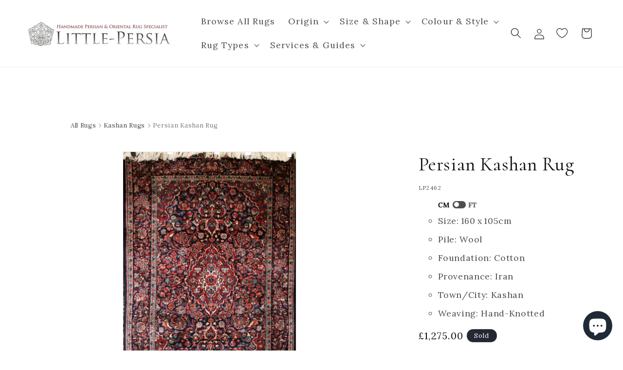

--- FILE ---
content_type: text/html; charset=utf-8
request_url: https://www.little-persia.com/products/persian-kashan-rug-2462
body_size: 55215
content:
<!doctype html>
<html class="js" lang="en">
  <head>
    <!-- Google Tag Manager -->
    <script>
      (function (w, d, s, l, i) {
          w[l] = w[l] || [];
          w[l].push({
              'gtm.start':
                  new Date().getTime(), event: 'gtm.js'
          });
          var f = d.getElementsByTagName(s)[0],
              j = d.createElement(s), dl = l != 'dataLayer' ? '&l=' + l : '';
          j.async = true;
          j.src =
              'https://www.googletagmanager.com/gtm.js?id=' + i + dl;
          f.parentNode.insertBefore(j, f);
      })(window, document, 'script', 'dataLayer', 'GTM-N8ST3V3');
    </script>
    <!-- End Google Tag Manager -->

    <meta charset="utf-8">
    <meta http-equiv="X-UA-Compatible" content="IE=edge">
    <meta name="viewport" content="width=device-width,initial-scale=1">
    <meta name="theme-color" content="">
    <link rel="canonical" href="https://www.little-persia.com/products/persian-kashan-rug-2462"><link rel="icon" type="image/png" href="//www.little-persia.com/cdn/shop/files/favicon-32x32_61c14965-d79d-40b4-b05e-b5e9f39e63b2.png?crop=center&height=32&v=1688813665&width=32"><link rel="preconnect" href="https://fonts.shopifycdn.com" crossorigin><title>Hand-Knotted Persian Kashan Rug - Ref: 2462 - 160 x 105cm
&ndash; Little-Persia</title>

    
      <meta name="description" content="2462">
    

    

<meta property="og:site_name" content="Little-Persia">
<meta property="og:url" content="https://www.little-persia.com/products/persian-kashan-rug-2462">
<meta property="og:title" content="Hand-Knotted Persian Kashan Rug - Ref: 2462 - 160 x 105cm">
<meta property="og:type" content="product">
<meta property="og:description" content="2462"><meta property="og:image" content="http://www.little-persia.com/cdn/shop/products/2462_1.jpg?v=1672790386">
  <meta property="og:image:secure_url" content="https://www.little-persia.com/cdn/shop/products/2462_1.jpg?v=1672790386">
  <meta property="og:image:width" content="1201">
  <meta property="og:image:height" content="1852"><meta property="og:price:amount" content="1,275.00">
  <meta property="og:price:currency" content="GBP"><meta name="twitter:card" content="summary_large_image">
<meta name="twitter:title" content="Hand-Knotted Persian Kashan Rug - Ref: 2462 - 160 x 105cm">
<meta name="twitter:description" content="2462">


    <script src="//www.little-persia.com/cdn/shop/t/27/assets/constants.js?v=58251544750838685771717081443" defer="defer"></script>
    <script src="//www.little-persia.com/cdn/shop/t/27/assets/pubsub.js?v=158357773527763999511717081444" defer="defer"></script>
    <script src="//www.little-persia.com/cdn/shop/t/27/assets/global.js?v=136628361274817707361717081442" defer="defer"></script><script src="//www.little-persia.com/cdn/shop/t/27/assets/animations.js?v=88693664871331136111717081444" defer="defer"></script><script>window.performance && window.performance.mark && window.performance.mark('shopify.content_for_header.start');</script><meta name="google-site-verification" content="foM9RUjRVUQd4FRPtw8mvoVlhSzO5MvGKcHH2sK0DEo">
<meta name="facebook-domain-verification" content="74bmanz7c7uax0vt5ctf0g53gwuiua">
<meta id="shopify-digital-wallet" name="shopify-digital-wallet" content="/69814190371/digital_wallets/dialog">
<link rel="alternate" type="application/json+oembed" href="https://www.little-persia.com/products/persian-kashan-rug-2462.oembed">
<script async="async" src="/checkouts/internal/preloads.js?locale=en-GB"></script>
<script id="shopify-features" type="application/json">{"accessToken":"715cde67d62e906c2e77d6406c5ecf94","betas":["rich-media-storefront-analytics"],"domain":"www.little-persia.com","predictiveSearch":true,"shopId":69814190371,"locale":"en"}</script>
<script>var Shopify = Shopify || {};
Shopify.shop = "little-persia-rugs.myshopify.com";
Shopify.locale = "en";
Shopify.currency = {"active":"GBP","rate":"1.0"};
Shopify.country = "GB";
Shopify.theme = {"name":"little-persia-rugs\/live","id":168807629091,"schema_name":"Dawn","schema_version":"14.0.0","theme_store_id":null,"role":"main"};
Shopify.theme.handle = "null";
Shopify.theme.style = {"id":null,"handle":null};
Shopify.cdnHost = "www.little-persia.com/cdn";
Shopify.routes = Shopify.routes || {};
Shopify.routes.root = "/";</script>
<script type="module">!function(o){(o.Shopify=o.Shopify||{}).modules=!0}(window);</script>
<script>!function(o){function n(){var o=[];function n(){o.push(Array.prototype.slice.apply(arguments))}return n.q=o,n}var t=o.Shopify=o.Shopify||{};t.loadFeatures=n(),t.autoloadFeatures=n()}(window);</script>
<script id="shop-js-analytics" type="application/json">{"pageType":"product"}</script>
<script defer="defer" async type="module" src="//www.little-persia.com/cdn/shopifycloud/shop-js/modules/v2/client.init-shop-cart-sync_DtuiiIyl.en.esm.js"></script>
<script defer="defer" async type="module" src="//www.little-persia.com/cdn/shopifycloud/shop-js/modules/v2/chunk.common_CUHEfi5Q.esm.js"></script>
<script type="module">
  await import("//www.little-persia.com/cdn/shopifycloud/shop-js/modules/v2/client.init-shop-cart-sync_DtuiiIyl.en.esm.js");
await import("//www.little-persia.com/cdn/shopifycloud/shop-js/modules/v2/chunk.common_CUHEfi5Q.esm.js");

  window.Shopify.SignInWithShop?.initShopCartSync?.({"fedCMEnabled":true,"windoidEnabled":true});

</script>
<script>(function() {
  var isLoaded = false;
  function asyncLoad() {
    if (isLoaded) return;
    isLoaded = true;
    var urls = ["https:\/\/ecommplugins-scripts.trustpilot.com\/v2.1\/js\/header.min.js?settings=eyJrZXkiOiJlcWZaZ1UySndEbzFQbW9zIiwicyI6Im5vbmUifQ==\u0026v=2.5\u0026shop=little-persia-rugs.myshopify.com","https:\/\/ecommplugins-trustboxsettings.trustpilot.com\/little-persia-rugs.myshopify.com.js?settings=1695910127091\u0026shop=little-persia-rugs.myshopify.com","https:\/\/cdn.zigpoll.com\/zigpoll-shopify-embed.js?accountId=682321abd558f82e40987114\u0026shop=little-persia-rugs.myshopify.com"];
    for (var i = 0; i < urls.length; i++) {
      var s = document.createElement('script');
      s.type = 'text/javascript';
      s.async = true;
      s.src = urls[i];
      var x = document.getElementsByTagName('script')[0];
      x.parentNode.insertBefore(s, x);
    }
  };
  if(window.attachEvent) {
    window.attachEvent('onload', asyncLoad);
  } else {
    window.addEventListener('load', asyncLoad, false);
  }
})();</script>
<script id="__st">var __st={"a":69814190371,"offset":0,"reqid":"0072d690-9f16-4b22-bd87-e503c1434e56-1767442587","pageurl":"www.little-persia.com\/products\/persian-kashan-rug-2462","u":"217be5271283","p":"product","rtyp":"product","rid":8061311451427};</script>
<script>window.ShopifyPaypalV4VisibilityTracking = true;</script>
<script id="captcha-bootstrap">!function(){'use strict';const t='contact',e='account',n='new_comment',o=[[t,t],['blogs',n],['comments',n],[t,'customer']],c=[[e,'customer_login'],[e,'guest_login'],[e,'recover_customer_password'],[e,'create_customer']],r=t=>t.map((([t,e])=>`form[action*='/${t}']:not([data-nocaptcha='true']) input[name='form_type'][value='${e}']`)).join(','),a=t=>()=>t?[...document.querySelectorAll(t)].map((t=>t.form)):[];function s(){const t=[...o],e=r(t);return a(e)}const i='password',u='form_key',d=['recaptcha-v3-token','g-recaptcha-response','h-captcha-response',i],f=()=>{try{return window.sessionStorage}catch{return}},m='__shopify_v',_=t=>t.elements[u];function p(t,e,n=!1){try{const o=window.sessionStorage,c=JSON.parse(o.getItem(e)),{data:r}=function(t){const{data:e,action:n}=t;return t[m]||n?{data:e,action:n}:{data:t,action:n}}(c);for(const[e,n]of Object.entries(r))t.elements[e]&&(t.elements[e].value=n);n&&o.removeItem(e)}catch(o){console.error('form repopulation failed',{error:o})}}const l='form_type',E='cptcha';function T(t){t.dataset[E]=!0}const w=window,h=w.document,L='Shopify',v='ce_forms',y='captcha';let A=!1;((t,e)=>{const n=(g='f06e6c50-85a8-45c8-87d0-21a2b65856fe',I='https://cdn.shopify.com/shopifycloud/storefront-forms-hcaptcha/ce_storefront_forms_captcha_hcaptcha.v1.5.2.iife.js',D={infoText:'Protected by hCaptcha',privacyText:'Privacy',termsText:'Terms'},(t,e,n)=>{const o=w[L][v],c=o.bindForm;if(c)return c(t,g,e,D).then(n);var r;o.q.push([[t,g,e,D],n]),r=I,A||(h.body.append(Object.assign(h.createElement('script'),{id:'captcha-provider',async:!0,src:r})),A=!0)});var g,I,D;w[L]=w[L]||{},w[L][v]=w[L][v]||{},w[L][v].q=[],w[L][y]=w[L][y]||{},w[L][y].protect=function(t,e){n(t,void 0,e),T(t)},Object.freeze(w[L][y]),function(t,e,n,w,h,L){const[v,y,A,g]=function(t,e,n){const i=e?o:[],u=t?c:[],d=[...i,...u],f=r(d),m=r(i),_=r(d.filter((([t,e])=>n.includes(e))));return[a(f),a(m),a(_),s()]}(w,h,L),I=t=>{const e=t.target;return e instanceof HTMLFormElement?e:e&&e.form},D=t=>v().includes(t);t.addEventListener('submit',(t=>{const e=I(t);if(!e)return;const n=D(e)&&!e.dataset.hcaptchaBound&&!e.dataset.recaptchaBound,o=_(e),c=g().includes(e)&&(!o||!o.value);(n||c)&&t.preventDefault(),c&&!n&&(function(t){try{if(!f())return;!function(t){const e=f();if(!e)return;const n=_(t);if(!n)return;const o=n.value;o&&e.removeItem(o)}(t);const e=Array.from(Array(32),(()=>Math.random().toString(36)[2])).join('');!function(t,e){_(t)||t.append(Object.assign(document.createElement('input'),{type:'hidden',name:u})),t.elements[u].value=e}(t,e),function(t,e){const n=f();if(!n)return;const o=[...t.querySelectorAll(`input[type='${i}']`)].map((({name:t})=>t)),c=[...d,...o],r={};for(const[a,s]of new FormData(t).entries())c.includes(a)||(r[a]=s);n.setItem(e,JSON.stringify({[m]:1,action:t.action,data:r}))}(t,e)}catch(e){console.error('failed to persist form',e)}}(e),e.submit())}));const S=(t,e)=>{t&&!t.dataset[E]&&(n(t,e.some((e=>e===t))),T(t))};for(const o of['focusin','change'])t.addEventListener(o,(t=>{const e=I(t);D(e)&&S(e,y())}));const B=e.get('form_key'),M=e.get(l),P=B&&M;t.addEventListener('DOMContentLoaded',(()=>{const t=y();if(P)for(const e of t)e.elements[l].value===M&&p(e,B);[...new Set([...A(),...v().filter((t=>'true'===t.dataset.shopifyCaptcha))])].forEach((e=>S(e,t)))}))}(h,new URLSearchParams(w.location.search),n,t,e,['guest_login'])})(!0,!0)}();</script>
<script integrity="sha256-4kQ18oKyAcykRKYeNunJcIwy7WH5gtpwJnB7kiuLZ1E=" data-source-attribution="shopify.loadfeatures" defer="defer" src="//www.little-persia.com/cdn/shopifycloud/storefront/assets/storefront/load_feature-a0a9edcb.js" crossorigin="anonymous"></script>
<script data-source-attribution="shopify.dynamic_checkout.dynamic.init">var Shopify=Shopify||{};Shopify.PaymentButton=Shopify.PaymentButton||{isStorefrontPortableWallets:!0,init:function(){window.Shopify.PaymentButton.init=function(){};var t=document.createElement("script");t.src="https://www.little-persia.com/cdn/shopifycloud/portable-wallets/latest/portable-wallets.en.js",t.type="module",document.head.appendChild(t)}};
</script>
<script data-source-attribution="shopify.dynamic_checkout.buyer_consent">
  function portableWalletsHideBuyerConsent(e){var t=document.getElementById("shopify-buyer-consent"),n=document.getElementById("shopify-subscription-policy-button");t&&n&&(t.classList.add("hidden"),t.setAttribute("aria-hidden","true"),n.removeEventListener("click",e))}function portableWalletsShowBuyerConsent(e){var t=document.getElementById("shopify-buyer-consent"),n=document.getElementById("shopify-subscription-policy-button");t&&n&&(t.classList.remove("hidden"),t.removeAttribute("aria-hidden"),n.addEventListener("click",e))}window.Shopify?.PaymentButton&&(window.Shopify.PaymentButton.hideBuyerConsent=portableWalletsHideBuyerConsent,window.Shopify.PaymentButton.showBuyerConsent=portableWalletsShowBuyerConsent);
</script>
<script data-source-attribution="shopify.dynamic_checkout.cart.bootstrap">document.addEventListener("DOMContentLoaded",(function(){function t(){return document.querySelector("shopify-accelerated-checkout-cart, shopify-accelerated-checkout")}if(t())Shopify.PaymentButton.init();else{new MutationObserver((function(e,n){t()&&(Shopify.PaymentButton.init(),n.disconnect())})).observe(document.body,{childList:!0,subtree:!0})}}));
</script>
<script id='scb4127' type='text/javascript' async='' src='https://www.little-persia.com/cdn/shopifycloud/privacy-banner/storefront-banner.js'></script><script id="sections-script" data-sections="header" defer="defer" src="//www.little-persia.com/cdn/shop/t/27/compiled_assets/scripts.js?12054"></script>
<script>window.performance && window.performance.mark && window.performance.mark('shopify.content_for_header.end');</script>


    <style data-shopify>
      @font-face {
  font-family: Lora;
  font-weight: 400;
  font-style: normal;
  font-display: swap;
  src: url("//www.little-persia.com/cdn/fonts/lora/lora_n4.9a60cb39eff3bfbc472bac5b3c5c4d7c878f0a8d.woff2") format("woff2"),
       url("//www.little-persia.com/cdn/fonts/lora/lora_n4.4d935d2630ceaf34d2e494106075f8d9f1257d25.woff") format("woff");
}

      @font-face {
  font-family: Lora;
  font-weight: 700;
  font-style: normal;
  font-display: swap;
  src: url("//www.little-persia.com/cdn/fonts/lora/lora_n7.58a834e7e54c895806b2ffc982e4a00af29b1b9c.woff2") format("woff2"),
       url("//www.little-persia.com/cdn/fonts/lora/lora_n7.05fdf76140ca6e72e48561caf7f9893c487c3f1b.woff") format("woff");
}

      @font-face {
  font-family: Lora;
  font-weight: 400;
  font-style: italic;
  font-display: swap;
  src: url("//www.little-persia.com/cdn/fonts/lora/lora_i4.a5059b22bd0a7547da84d66d2f523d17d17325d3.woff2") format("woff2"),
       url("//www.little-persia.com/cdn/fonts/lora/lora_i4.cb2d2ab46128fa7f84060d5f92cf3f49dc8181bd.woff") format("woff");
}

      @font-face {
  font-family: Lora;
  font-weight: 700;
  font-style: italic;
  font-display: swap;
  src: url("//www.little-persia.com/cdn/fonts/lora/lora_i7.1bf76118f47019e7581a865f0f538b8ea5900419.woff2") format("woff2"),
       url("//www.little-persia.com/cdn/fonts/lora/lora_i7.1a7c7f083405ec98e57d8033d38caa748580f7ff.woff") format("woff");
}

      @font-face {
  font-family: Cormorant;
  font-weight: 400;
  font-style: normal;
  font-display: swap;
  src: url("//www.little-persia.com/cdn/fonts/cormorant/cormorant_n4.bd66e8e0031690b46374315bd1c15a17a8dcd450.woff2") format("woff2"),
       url("//www.little-persia.com/cdn/fonts/cormorant/cormorant_n4.e5604516683cb4cc166c001f2ff5f387255e3b45.woff") format("woff");
}


      
          :root,
          .color-scheme-1 {
          --color-background: 255,255,255;
          
              --gradient-background: #ffffff;
          

          

          --color-foreground: 18,18,18;
          --color-background-contrast: 191,191,191;
          --color-shadow: 18,18,18;
          --color-button: 18,18,18;
          --color-button-text: 255,255,255;
          --color-secondary-button: 255,255,255;
          --color-secondary-button-text: 18,18,18;
          --color-link: 18,18,18;
          --color-badge-foreground: 18,18,18;
          --color-badge-background: 255,255,255;
          --color-badge-border: 18,18,18;
          --payment-terms-background-color: rgb(255 255 255);


          --color-base-text: 18,18,18;
          --color-base-background-1: 255,255,255;
          --color-base-background-2: 255,255,255;
          }
      
          
          .color-scheme-2 {
          --color-background: 243,243,243;
          
              --gradient-background: #f3f3f3;
          

          

          --color-foreground: 18,18,18;
          --color-background-contrast: 179,179,179;
          --color-shadow: 18,18,18;
          --color-button: 18,18,18;
          --color-button-text: 243,243,243;
          --color-secondary-button: 243,243,243;
          --color-secondary-button-text: 18,18,18;
          --color-link: 18,18,18;
          --color-badge-foreground: 18,18,18;
          --color-badge-background: 243,243,243;
          --color-badge-border: 18,18,18;
          --payment-terms-background-color: rgb(243 243 243);


          --color-base-text: 18,18,18;
          --color-base-background-1: 243,243,243;
          --color-base-background-2: 243,243,243;
          }
      
          
          .color-scheme-3 {
          --color-background: 36,40,51;
          
              --gradient-background: #242833;
          

          

          --color-foreground: 255,255,255;
          --color-background-contrast: 47,52,66;
          --color-shadow: 18,18,18;
          --color-button: 255,255,255;
          --color-button-text: 0,0,0;
          --color-secondary-button: 36,40,51;
          --color-secondary-button-text: 255,255,255;
          --color-link: 255,255,255;
          --color-badge-foreground: 255,255,255;
          --color-badge-background: 36,40,51;
          --color-badge-border: 255,255,255;
          --payment-terms-background-color: rgb(36 40 51);


          --color-base-text: 255,255,255;
          --color-base-background-1: 36,40,51;
          --color-base-background-2: 36,40,51;
          }
      
          
          .color-scheme-4 {
          --color-background: 18,18,18;
          
              --gradient-background: #121212;
          

          

          --color-foreground: 255,255,255;
          --color-background-contrast: 146,146,146;
          --color-shadow: 18,18,18;
          --color-button: 255,255,255;
          --color-button-text: 18,18,18;
          --color-secondary-button: 18,18,18;
          --color-secondary-button-text: 255,255,255;
          --color-link: 255,255,255;
          --color-badge-foreground: 255,255,255;
          --color-badge-background: 18,18,18;
          --color-badge-border: 255,255,255;
          --payment-terms-background-color: rgb(18 18 18);


          --color-base-text: 255,255,255;
          --color-base-background-1: 18,18,18;
          --color-base-background-2: 18,18,18;
          }
      
          
          .color-scheme-5 {
          --color-background: 51,79,180;
          
              --gradient-background: #334fb4;
          

          

          --color-foreground: 255,255,255;
          --color-background-contrast: 23,35,81;
          --color-shadow: 18,18,18;
          --color-button: 255,255,255;
          --color-button-text: 51,79,180;
          --color-secondary-button: 51,79,180;
          --color-secondary-button-text: 255,255,255;
          --color-link: 255,255,255;
          --color-badge-foreground: 255,255,255;
          --color-badge-background: 51,79,180;
          --color-badge-border: 255,255,255;
          --payment-terms-background-color: rgb(51 79 180);


          --color-base-text: 255,255,255;
          --color-base-background-1: 51,79,180;
          --color-base-background-2: 51,79,180;
          }
      
          
          .color-scheme-f9a2d391-ff69-43c1-9525-274daa7be6b7 {
          --color-background: 221,29,29;
          
              --gradient-background: #dd1d1d;
          

          

          --color-foreground: 255,255,255;
          --color-background-contrast: 108,14,14;
          --color-shadow: 18,18,18;
          --color-button: 221,29,29;
          --color-button-text: 255,255,255;
          --color-secondary-button: 221,29,29;
          --color-secondary-button-text: 221,29,29;
          --color-link: 221,29,29;
          --color-badge-foreground: 255,255,255;
          --color-badge-background: 221,29,29;
          --color-badge-border: 255,255,255;
          --payment-terms-background-color: rgb(221 29 29);


          --color-base-text: 255,255,255;
          --color-base-background-1: 221,29,29;
          --color-base-background-2: 221,29,29;
          }
      

      body, .color-scheme-1, .color-scheme-2, .color-scheme-3, .color-scheme-4, .color-scheme-5, .color-scheme-f9a2d391-ff69-43c1-9525-274daa7be6b7 {
      color: rgba(var(--color-foreground), 0.75);
      background-color: rgb(var(--color-background));
      }

      :root {
      --font-body-family: Lora, serif;
      --font-body-style: normal;
      --font-body-weight: 400;
      --font-body-weight-bold: 700;

      --font-heading-family: Cormorant, serif;
      --font-heading-style: normal;
      --font-heading-weight: 400;

      --font-body-scale: 1.1;
      --font-heading-scale: 0.9090909090909091;

      --media-padding: px;
      --media-border-opacity: 0.05;
      --media-border-width: 1px;
      --media-radius: 0px;
      --media-shadow-opacity: 0.0;
      --media-shadow-horizontal-offset: 0px;
      --media-shadow-vertical-offset: 4px;
      --media-shadow-blur-radius: 5px;
      --media-shadow-visible: 0;

      --page-width: 150rem;
      --page-width-margin: 0rem;

      --product-card-image-padding: 0.0rem;
      --product-card-corner-radius: 0.0rem;
      --product-card-text-alignment: left;
      --product-card-border-width: 0.0rem;
      --product-card-border-opacity: 0.1;
      --product-card-shadow-opacity: 0.0;
      --product-card-shadow-visible: 0;
      --product-card-shadow-horizontal-offset: 0.0rem;
      --product-card-shadow-vertical-offset: 0.4rem;
      --product-card-shadow-blur-radius: 0.5rem;

      --collection-card-image-padding: 0.0rem;
      --collection-card-corner-radius: 0.0rem;
      --collection-card-text-alignment: left;
      --collection-card-border-width: 0.0rem;
      --collection-card-border-opacity: 0.1;
      --collection-card-shadow-opacity: 0.0;
      --collection-card-shadow-visible: 0;
      --collection-card-shadow-horizontal-offset: 0.0rem;
      --collection-card-shadow-vertical-offset: 0.4rem;
      --collection-card-shadow-blur-radius: 0.5rem;

      --blog-card-image-padding: 0.0rem;
      --blog-card-corner-radius: 0.0rem;
      --blog-card-text-alignment: left;
      --blog-card-border-width: 0.0rem;
      --blog-card-border-opacity: 0.1;
      --blog-card-shadow-opacity: 0.0;
      --blog-card-shadow-visible: 0;
      --blog-card-shadow-horizontal-offset: 0.0rem;
      --blog-card-shadow-vertical-offset: 0.4rem;
      --blog-card-shadow-blur-radius: 0.5rem;

      --badge-corner-radius: 4.0rem;

      --popup-border-width: 1px;
      --popup-border-opacity: 0.1;
      --popup-corner-radius: 0px;
      --popup-shadow-opacity: 0.0;
      --popup-shadow-horizontal-offset: 0px;
      --popup-shadow-vertical-offset: 4px;
      --popup-shadow-blur-radius: 5px;

      --drawer-border-width: 1px;
      --drawer-border-opacity: 0.1;
      --drawer-shadow-opacity: 0.0;
      --drawer-shadow-horizontal-offset: 0px;
      --drawer-shadow-vertical-offset: 4px;
      --drawer-shadow-blur-radius: 5px;

      --spacing-sections-desktop: 0px;
      --spacing-sections-mobile: 0px;

      --grid-desktop-vertical-spacing: 24px;
      --grid-desktop-horizontal-spacing: 20px;
      --grid-mobile-vertical-spacing: 12px;
      --grid-mobile-horizontal-spacing: 10px;

      --text-boxes-border-opacity: 0.1;
      --text-boxes-border-width: 0px;
      --text-boxes-radius: 0px;
      --text-boxes-shadow-opacity: 0.0;
      --text-boxes-shadow-visible: 0;
      --text-boxes-shadow-horizontal-offset: 0px;
      --text-boxes-shadow-vertical-offset: 4px;
      --text-boxes-shadow-blur-radius: 5px;

      --buttons-radius: 0px;
      --buttons-radius-outset: 0px;
      --buttons-border-width: 1px;
      --buttons-border-opacity: 1.0;
      --buttons-shadow-opacity: 0.0;
      --buttons-shadow-visible: 0;
      --buttons-shadow-horizontal-offset: 0px;
      --buttons-shadow-vertical-offset: 4px;
      --buttons-shadow-blur-radius: 5px;
      --buttons-border-offset: 0px;

      --inputs-radius: 0px;
      --inputs-border-width: 1px;
      --inputs-border-opacity: 0.55;
      --inputs-shadow-opacity: 0.0;
      --inputs-shadow-horizontal-offset: 0px;
      --inputs-margin-offset: 0px;
      --inputs-shadow-vertical-offset: 4px;
      --inputs-shadow-blur-radius: 5px;
      --inputs-radius-outset: 0px;

      --variant-pills-radius: 40px;
      --variant-pills-border-width: 1px;
      --variant-pills-border-opacity: 0.55;
      --variant-pills-shadow-opacity: 0.0;
      --variant-pills-shadow-horizontal-offset: 0px;
      --variant-pills-shadow-vertical-offset: 4px;
      --variant-pills-shadow-blur-radius: 5px;
      }

      *,
      *::before,
      *::after {
      box-sizing: inherit;
      }

      html {
      box-sizing: border-box;
      font-size: calc(var(--font-body-scale) * 62.5%);
      height: 100%;
      }

      body {
      display: grid;
      grid-template-rows: auto auto 1fr auto;
      grid-template-columns: 100%;
      min-height: 100%;
      margin: 0;
      font-size: 1.5rem;
      letter-spacing: 0.06rem;
      line-height: calc(1 + 0.8 / var(--font-body-scale));
      font-family: var(--font-body-family);
      font-style: var(--font-body-style);
      font-weight: var(--font-body-weight);
      }

      @media screen and (min-width: 750px) {
      body {
      font-size: 1.6rem;
      }
      }
    </style>

    <link href="//www.little-persia.com/cdn/shop/t/27/assets/base.css?v=95166174177042515081754393946" rel="stylesheet" type="text/css" media="all" />
    <link href="//www.little-persia.com/cdn/shop/t/27/assets/custom.css?v=80672358383010366321759598175" rel="stylesheet" type="text/css" media="all" />

      <link rel="preload" as="font" href="//www.little-persia.com/cdn/fonts/lora/lora_n4.9a60cb39eff3bfbc472bac5b3c5c4d7c878f0a8d.woff2" type="font/woff2" crossorigin>
      

      <link rel="preload" as="font" href="//www.little-persia.com/cdn/fonts/cormorant/cormorant_n4.bd66e8e0031690b46374315bd1c15a17a8dcd450.woff2" type="font/woff2" crossorigin>
      
<link href="//www.little-persia.com/cdn/shop/t/27/assets/component-localization-form.css?v=120620094879297847921717081442" rel="stylesheet" type="text/css" media="all" />
      <script src="//www.little-persia.com/cdn/shop/t/27/assets/localization-form.js?v=169565320306168926741717081442" defer="defer"></script><link
        rel="stylesheet"
        href="//www.little-persia.com/cdn/shop/t/27/assets/component-predictive-search.css?v=118923337488134913561717081444"
        media="print"
        onload="this.media='all'"
      ><script>
      if (Shopify.designMode) {
          document.documentElement.classList.add('shopify-design-mode');
      }
    </script>
    <link rel="preload" href="//www.little-persia.com/cdn/shop/t/27/assets/design-pack-styles.css?v=73312958073048714521717081443" as="style">
    <link href="//www.little-persia.com/cdn/shop/t/27/assets/design-pack-styles.css?v=73312958073048714521717081443" rel="stylesheet" type="text/css" media="all" />

    <script type="text/javascript">
      (function (c, l, a, r, i, t, y) {
          c[a] = c[a] || function () {
              (c[a].q = c[a].q || []).push(arguments)
          };
          t = l.createElement(r);
          t.async = 1;
          t.src = "https://www.clarity.ms/tag/" + i;
          y = l.getElementsByTagName(r)[0];
          y.parentNode.insertBefore(t, y);
      })(window, document, "clarity", "script", "gqxeplmzz2");
    </script>
  <!-- BEGIN app block: shopify://apps/hulk-form-builder/blocks/app-embed/b6b8dd14-356b-4725-a4ed-77232212b3c3 --><!-- BEGIN app snippet: hulkapps-formbuilder-theme-ext --><script type="text/javascript">
  
  if (typeof window.formbuilder_customer != "object") {
        window.formbuilder_customer = {}
  }

  window.hulkFormBuilder = {
    form_data: {},
    shop_data: {"shop_5vdNV5XPujYnzm5e1UHpAA":{"shop_uuid":"5vdNV5XPujYnzm5e1UHpAA","shop_timezone":"Europe\/London","shop_id":85237,"shop_is_after_submit_enabled":true,"shop_shopify_plan":"Basic","shop_shopify_domain":"little-persia-rugs.myshopify.com","shop_created_at":"2023-06-03T06:59:23.346-05:00","is_skip_metafield":false,"shop_deleted":false,"shop_disabled":false}},
    settings_data: {"shop_settings":{"shop_customise_msgs":[],"default_customise_msgs":{"is_required":"is required","thank_you":"Thank you! The form was submitted successfully.","processing":"Processing...","valid_data":"Please provide valid data","valid_email":"Provide valid email format","valid_tags":"HTML Tags are not allowed","valid_phone":"Provide valid phone number","valid_captcha":"Please provide valid captcha response","valid_url":"Provide valid URL","only_number_alloud":"Provide valid number in","number_less":"must be less than","number_more":"must be more than","image_must_less":"Image must be less than 20MB","image_number":"Images allowed","image_extension":"Invalid extension! Please provide image file","error_image_upload":"Error in image upload. Please try again.","error_file_upload":"Error in file upload. Please try again.","your_response":"Your response","error_form_submit":"Error occur.Please try again after sometime.","email_submitted":"Form with this email is already submitted","invalid_email_by_zerobounce":"The email address you entered appears to be invalid. Please check it and try again.","download_file":"Download file","card_details_invalid":"Your card details are invalid","card_details":"Card details","please_enter_card_details":"Please enter card details","card_number":"Card number","exp_mm":"Exp MM","exp_yy":"Exp YY","crd_cvc":"CVV","payment_value":"Payment amount","please_enter_payment_amount":"Please enter payment amount","address1":"Address line 1","address2":"Address line 2","city":"City","province":"Province","zipcode":"Zip code","country":"Country","blocked_domain":"This form does not accept addresses from","file_must_less":"File must be less than 20MB","file_extension":"Invalid extension! Please provide file","only_file_number_alloud":"files allowed","previous":"Previous","next":"Next","must_have_a_input":"Please enter at least one field.","please_enter_required_data":"Please enter required data","atleast_one_special_char":"Include at least one special character","atleast_one_lowercase_char":"Include at least one lowercase character","atleast_one_uppercase_char":"Include at least one uppercase character","atleast_one_number":"Include at least one number","must_have_8_chars":"Must have 8 characters long","be_between_8_and_12_chars":"Be between 8 and 12 characters long","please_select":"Please Select","phone_submitted":"Form with this phone number is already submitted","user_res_parse_error":"Error while submitting the form","valid_same_values":"values must be same","product_choice_clear_selection":"Clear Selection","picture_choice_clear_selection":"Clear Selection","remove_all_for_file_image_upload":"Remove All","invalid_file_type_for_image_upload":"You can't upload files of this type.","invalid_file_type_for_signature_upload":"You can't upload files of this type.","max_files_exceeded_for_file_upload":"You can not upload any more files.","max_files_exceeded_for_image_upload":"You can not upload any more files.","file_already_exist":"File already uploaded","max_limit_exceed":"You have added the maximum number of text fields.","cancel_upload_for_file_upload":"Cancel upload","cancel_upload_for_image_upload":"Cancel upload","cancel_upload_for_signature_upload":"Cancel upload"},"shop_blocked_domains":[]}},
    features_data: {"shop_plan_features":{"shop_plan_features":["unlimited-forms","full-design-customization","export-form-submissions","multiple-recipients-for-form-submissions","multiple-admin-notifications","enable-captcha","unlimited-file-uploads","save-submitted-form-data","set-auto-response-message","conditional-logic","form-banner","save-as-draft-facility","include-user-response-in-admin-email","disable-form-submission","file-upload"]}},
    shop: null,
    shop_id: null,
    plan_features: null,
    validateDoubleQuotes: false,
    assets: {
      extraFunctions: "https://cdn.shopify.com/extensions/019b01cf-6171-7f09-845a-55a60d51bbd3/form-builder-by-hulkapps-49/assets/extra-functions.js",
      extraStyles: "https://cdn.shopify.com/extensions/019b01cf-6171-7f09-845a-55a60d51bbd3/form-builder-by-hulkapps-49/assets/extra-styles.css",
      bootstrapStyles: "https://cdn.shopify.com/extensions/019b01cf-6171-7f09-845a-55a60d51bbd3/form-builder-by-hulkapps-49/assets/theme-app-extension-bootstrap.css"
    },
    translations: {
      htmlTagNotAllowed: "HTML Tags are not allowed",
      sqlQueryNotAllowed: "SQL Queries are not allowed",
      doubleQuoteNotAllowed: "Double quotes are not allowed",
      vorwerkHttpWwwNotAllowed: "The words \u0026#39;http\u0026#39; and \u0026#39;www\u0026#39; are not allowed. Please remove them and try again.",
      maxTextFieldsReached: "You have added the maximum number of text fields.",
      avoidNegativeWords: "Avoid negative words: Don\u0026#39;t use negative words in your contact message.",
      customDesignOnly: "This form is for custom designs requests. For general inquiries please contact our team at info@stagheaddesigns.com",
      zerobounceApiErrorMsg: "We couldn\u0026#39;t verify your email due to a technical issue. Please try again later.",
    }

  }

  

  window.FbThemeAppExtSettingsHash = {}
  
</script><!-- END app snippet --><!-- END app block --><!-- BEGIN app block: shopify://apps/microsoft-clarity/blocks/brandAgents_js/31c3d126-8116-4b4a-8ba1-baeda7c4aeea -->





<!-- END app block --><!-- BEGIN app block: shopify://apps/klaviyo-email-marketing-sms/blocks/klaviyo-onsite-embed/2632fe16-c075-4321-a88b-50b567f42507 -->












  <script async src="https://static.klaviyo.com/onsite/js/RFTKsM/klaviyo.js?company_id=RFTKsM"></script>
  <script>!function(){if(!window.klaviyo){window._klOnsite=window._klOnsite||[];try{window.klaviyo=new Proxy({},{get:function(n,i){return"push"===i?function(){var n;(n=window._klOnsite).push.apply(n,arguments)}:function(){for(var n=arguments.length,o=new Array(n),w=0;w<n;w++)o[w]=arguments[w];var t="function"==typeof o[o.length-1]?o.pop():void 0,e=new Promise((function(n){window._klOnsite.push([i].concat(o,[function(i){t&&t(i),n(i)}]))}));return e}}})}catch(n){window.klaviyo=window.klaviyo||[],window.klaviyo.push=function(){var n;(n=window._klOnsite).push.apply(n,arguments)}}}}();</script>

  
    <script id="viewed_product">
      if (item == null) {
        var _learnq = _learnq || [];

        var MetafieldReviews = null
        var MetafieldYotpoRating = null
        var MetafieldYotpoCount = null
        var MetafieldLooxRating = null
        var MetafieldLooxCount = null
        var okendoProduct = null
        var okendoProductReviewCount = null
        var okendoProductReviewAverageValue = null
        try {
          // The following fields are used for Customer Hub recently viewed in order to add reviews.
          // This information is not part of __kla_viewed. Instead, it is part of __kla_viewed_reviewed_items
          MetafieldReviews = {};
          MetafieldYotpoRating = null
          MetafieldYotpoCount = null
          MetafieldLooxRating = null
          MetafieldLooxCount = null

          okendoProduct = null
          // If the okendo metafield is not legacy, it will error, which then requires the new json formatted data
          if (okendoProduct && 'error' in okendoProduct) {
            okendoProduct = null
          }
          okendoProductReviewCount = okendoProduct ? okendoProduct.reviewCount : null
          okendoProductReviewAverageValue = okendoProduct ? okendoProduct.reviewAverageValue : null
        } catch (error) {
          console.error('Error in Klaviyo onsite reviews tracking:', error);
        }

        var item = {
          Name: "Persian Kashan Rug",
          ProductID: 8061311451427,
          Categories: ["150 x 100cm Handmade Rugs","Central Medallion Rugs","Cotton Foundation","Floral Rugs","Hand-Knotted Rugs","Kashan Rugs","Oriental Rugs","Persian Rugs","Rectangular Rugs","Red Persian \u0026 Oriental Rugs","Small Handmade Rugs","Wool Rugs"],
          ImageURL: "https://www.little-persia.com/cdn/shop/products/2462_1_grande.jpg?v=1672790386",
          URL: "https://www.little-persia.com/products/persian-kashan-rug-2462",
          Brand: "Little-Persia",
          Price: "£1,275.00",
          Value: "1,275.00",
          CompareAtPrice: "£0.00"
        };
        _learnq.push(['track', 'Viewed Product', item]);
        _learnq.push(['trackViewedItem', {
          Title: item.Name,
          ItemId: item.ProductID,
          Categories: item.Categories,
          ImageUrl: item.ImageURL,
          Url: item.URL,
          Metadata: {
            Brand: item.Brand,
            Price: item.Price,
            Value: item.Value,
            CompareAtPrice: item.CompareAtPrice
          },
          metafields:{
            reviews: MetafieldReviews,
            yotpo:{
              rating: MetafieldYotpoRating,
              count: MetafieldYotpoCount,
            },
            loox:{
              rating: MetafieldLooxRating,
              count: MetafieldLooxCount,
            },
            okendo: {
              rating: okendoProductReviewAverageValue,
              count: okendoProductReviewCount,
            }
          }
        }]);
      }
    </script>
  




  <script>
    window.klaviyoReviewsProductDesignMode = false
  </script>







<!-- END app block --><!-- BEGIN app block: shopify://apps/microsoft-clarity/blocks/clarity_js/31c3d126-8116-4b4a-8ba1-baeda7c4aeea -->
<script type="text/javascript">
  (function (c, l, a, r, i, t, y) {
    c[a] = c[a] || function () { (c[a].q = c[a].q || []).push(arguments); };
    t = l.createElement(r); t.async = 1; t.src = "https://www.clarity.ms/tag/" + i + "?ref=shopify";
    y = l.getElementsByTagName(r)[0]; y.parentNode.insertBefore(t, y);

    c.Shopify.loadFeatures([{ name: "consent-tracking-api", version: "0.1" }], error => {
      if (error) {
        console.error("Error loading Shopify features:", error);
        return;
      }

      c[a]('consentv2', {
        ad_Storage: c.Shopify.customerPrivacy.marketingAllowed() ? "granted" : "denied",
        analytics_Storage: c.Shopify.customerPrivacy.analyticsProcessingAllowed() ? "granted" : "denied",
      });
    });

    l.addEventListener("visitorConsentCollected", function (e) {
      c[a]('consentv2', {
        ad_Storage: e.detail.marketingAllowed ? "granted" : "denied",
        analytics_Storage: e.detail.analyticsAllowed ? "granted" : "denied",
      });
    });
  })(window, document, "clarity", "script", "gqxeplmzz2");
</script>



<!-- END app block --><script src="https://cdn.shopify.com/extensions/019b01cf-6171-7f09-845a-55a60d51bbd3/form-builder-by-hulkapps-49/assets/form-builder-script.js" type="text/javascript" defer="defer"></script>
<link href="https://cdn.shopify.com/extensions/019a6435-2700-705e-910c-5eafab3282ce/swish-app-216/assets/component-wishlist-button-block.css" rel="stylesheet" type="text/css" media="all">
<script src="https://cdn.shopify.com/extensions/7bc9bb47-adfa-4267-963e-cadee5096caf/inbox-1252/assets/inbox-chat-loader.js" type="text/javascript" defer="defer"></script>
<link href="https://monorail-edge.shopifysvc.com" rel="dns-prefetch">
<script>(function(){if ("sendBeacon" in navigator && "performance" in window) {try {var session_token_from_headers = performance.getEntriesByType('navigation')[0].serverTiming.find(x => x.name == '_s').description;} catch {var session_token_from_headers = undefined;}var session_cookie_matches = document.cookie.match(/_shopify_s=([^;]*)/);var session_token_from_cookie = session_cookie_matches && session_cookie_matches.length === 2 ? session_cookie_matches[1] : "";var session_token = session_token_from_headers || session_token_from_cookie || "";function handle_abandonment_event(e) {var entries = performance.getEntries().filter(function(entry) {return /monorail-edge.shopifysvc.com/.test(entry.name);});if (!window.abandonment_tracked && entries.length === 0) {window.abandonment_tracked = true;var currentMs = Date.now();var navigation_start = performance.timing.navigationStart;var payload = {shop_id: 69814190371,url: window.location.href,navigation_start,duration: currentMs - navigation_start,session_token,page_type: "product"};window.navigator.sendBeacon("https://monorail-edge.shopifysvc.com/v1/produce", JSON.stringify({schema_id: "online_store_buyer_site_abandonment/1.1",payload: payload,metadata: {event_created_at_ms: currentMs,event_sent_at_ms: currentMs}}));}}window.addEventListener('pagehide', handle_abandonment_event);}}());</script>
<script id="web-pixels-manager-setup">(function e(e,d,r,n,o){if(void 0===o&&(o={}),!Boolean(null===(a=null===(i=window.Shopify)||void 0===i?void 0:i.analytics)||void 0===a?void 0:a.replayQueue)){var i,a;window.Shopify=window.Shopify||{};var t=window.Shopify;t.analytics=t.analytics||{};var s=t.analytics;s.replayQueue=[],s.publish=function(e,d,r){return s.replayQueue.push([e,d,r]),!0};try{self.performance.mark("wpm:start")}catch(e){}var l=function(){var e={modern:/Edge?\/(1{2}[4-9]|1[2-9]\d|[2-9]\d{2}|\d{4,})\.\d+(\.\d+|)|Firefox\/(1{2}[4-9]|1[2-9]\d|[2-9]\d{2}|\d{4,})\.\d+(\.\d+|)|Chrom(ium|e)\/(9{2}|\d{3,})\.\d+(\.\d+|)|(Maci|X1{2}).+ Version\/(15\.\d+|(1[6-9]|[2-9]\d|\d{3,})\.\d+)([,.]\d+|)( \(\w+\)|)( Mobile\/\w+|) Safari\/|Chrome.+OPR\/(9{2}|\d{3,})\.\d+\.\d+|(CPU[ +]OS|iPhone[ +]OS|CPU[ +]iPhone|CPU IPhone OS|CPU iPad OS)[ +]+(15[._]\d+|(1[6-9]|[2-9]\d|\d{3,})[._]\d+)([._]\d+|)|Android:?[ /-](13[3-9]|1[4-9]\d|[2-9]\d{2}|\d{4,})(\.\d+|)(\.\d+|)|Android.+Firefox\/(13[5-9]|1[4-9]\d|[2-9]\d{2}|\d{4,})\.\d+(\.\d+|)|Android.+Chrom(ium|e)\/(13[3-9]|1[4-9]\d|[2-9]\d{2}|\d{4,})\.\d+(\.\d+|)|SamsungBrowser\/([2-9]\d|\d{3,})\.\d+/,legacy:/Edge?\/(1[6-9]|[2-9]\d|\d{3,})\.\d+(\.\d+|)|Firefox\/(5[4-9]|[6-9]\d|\d{3,})\.\d+(\.\d+|)|Chrom(ium|e)\/(5[1-9]|[6-9]\d|\d{3,})\.\d+(\.\d+|)([\d.]+$|.*Safari\/(?![\d.]+ Edge\/[\d.]+$))|(Maci|X1{2}).+ Version\/(10\.\d+|(1[1-9]|[2-9]\d|\d{3,})\.\d+)([,.]\d+|)( \(\w+\)|)( Mobile\/\w+|) Safari\/|Chrome.+OPR\/(3[89]|[4-9]\d|\d{3,})\.\d+\.\d+|(CPU[ +]OS|iPhone[ +]OS|CPU[ +]iPhone|CPU IPhone OS|CPU iPad OS)[ +]+(10[._]\d+|(1[1-9]|[2-9]\d|\d{3,})[._]\d+)([._]\d+|)|Android:?[ /-](13[3-9]|1[4-9]\d|[2-9]\d{2}|\d{4,})(\.\d+|)(\.\d+|)|Mobile Safari.+OPR\/([89]\d|\d{3,})\.\d+\.\d+|Android.+Firefox\/(13[5-9]|1[4-9]\d|[2-9]\d{2}|\d{4,})\.\d+(\.\d+|)|Android.+Chrom(ium|e)\/(13[3-9]|1[4-9]\d|[2-9]\d{2}|\d{4,})\.\d+(\.\d+|)|Android.+(UC? ?Browser|UCWEB|U3)[ /]?(15\.([5-9]|\d{2,})|(1[6-9]|[2-9]\d|\d{3,})\.\d+)\.\d+|SamsungBrowser\/(5\.\d+|([6-9]|\d{2,})\.\d+)|Android.+MQ{2}Browser\/(14(\.(9|\d{2,})|)|(1[5-9]|[2-9]\d|\d{3,})(\.\d+|))(\.\d+|)|K[Aa][Ii]OS\/(3\.\d+|([4-9]|\d{2,})\.\d+)(\.\d+|)/},d=e.modern,r=e.legacy,n=navigator.userAgent;return n.match(d)?"modern":n.match(r)?"legacy":"unknown"}(),u="modern"===l?"modern":"legacy",c=(null!=n?n:{modern:"",legacy:""})[u],f=function(e){return[e.baseUrl,"/wpm","/b",e.hashVersion,"modern"===e.buildTarget?"m":"l",".js"].join("")}({baseUrl:d,hashVersion:r,buildTarget:u}),m=function(e){var d=e.version,r=e.bundleTarget,n=e.surface,o=e.pageUrl,i=e.monorailEndpoint;return{emit:function(e){var a=e.status,t=e.errorMsg,s=(new Date).getTime(),l=JSON.stringify({metadata:{event_sent_at_ms:s},events:[{schema_id:"web_pixels_manager_load/3.1",payload:{version:d,bundle_target:r,page_url:o,status:a,surface:n,error_msg:t},metadata:{event_created_at_ms:s}}]});if(!i)return console&&console.warn&&console.warn("[Web Pixels Manager] No Monorail endpoint provided, skipping logging."),!1;try{return self.navigator.sendBeacon.bind(self.navigator)(i,l)}catch(e){}var u=new XMLHttpRequest;try{return u.open("POST",i,!0),u.setRequestHeader("Content-Type","text/plain"),u.send(l),!0}catch(e){return console&&console.warn&&console.warn("[Web Pixels Manager] Got an unhandled error while logging to Monorail."),!1}}}}({version:r,bundleTarget:l,surface:e.surface,pageUrl:self.location.href,monorailEndpoint:e.monorailEndpoint});try{o.browserTarget=l,function(e){var d=e.src,r=e.async,n=void 0===r||r,o=e.onload,i=e.onerror,a=e.sri,t=e.scriptDataAttributes,s=void 0===t?{}:t,l=document.createElement("script"),u=document.querySelector("head"),c=document.querySelector("body");if(l.async=n,l.src=d,a&&(l.integrity=a,l.crossOrigin="anonymous"),s)for(var f in s)if(Object.prototype.hasOwnProperty.call(s,f))try{l.dataset[f]=s[f]}catch(e){}if(o&&l.addEventListener("load",o),i&&l.addEventListener("error",i),u)u.appendChild(l);else{if(!c)throw new Error("Did not find a head or body element to append the script");c.appendChild(l)}}({src:f,async:!0,onload:function(){if(!function(){var e,d;return Boolean(null===(d=null===(e=window.Shopify)||void 0===e?void 0:e.analytics)||void 0===d?void 0:d.initialized)}()){var d=window.webPixelsManager.init(e)||void 0;if(d){var r=window.Shopify.analytics;r.replayQueue.forEach((function(e){var r=e[0],n=e[1],o=e[2];d.publishCustomEvent(r,n,o)})),r.replayQueue=[],r.publish=d.publishCustomEvent,r.visitor=d.visitor,r.initialized=!0}}},onerror:function(){return m.emit({status:"failed",errorMsg:"".concat(f," has failed to load")})},sri:function(e){var d=/^sha384-[A-Za-z0-9+/=]+$/;return"string"==typeof e&&d.test(e)}(c)?c:"",scriptDataAttributes:o}),m.emit({status:"loading"})}catch(e){m.emit({status:"failed",errorMsg:(null==e?void 0:e.message)||"Unknown error"})}}})({shopId: 69814190371,storefrontBaseUrl: "https://www.little-persia.com",extensionsBaseUrl: "https://extensions.shopifycdn.com/cdn/shopifycloud/web-pixels-manager",monorailEndpoint: "https://monorail-edge.shopifysvc.com/unstable/produce_batch",surface: "storefront-renderer",enabledBetaFlags: ["2dca8a86","a0d5f9d2"],webPixelsConfigList: [{"id":"1900609827","configuration":"{\"projectId\":\"gqxeplmzz2\"}","eventPayloadVersion":"v1","runtimeContext":"STRICT","scriptVersion":"737156edc1fafd4538f270df27821f1c","type":"APP","apiClientId":240074326017,"privacyPurposes":[],"capabilities":["advanced_dom_events"],"dataSharingAdjustments":{"protectedCustomerApprovalScopes":["read_customer_personal_data"]}},{"id":"1825767715","configuration":"{\"accountID\":\"RFTKsM\",\"webPixelConfig\":\"eyJlbmFibGVBZGRlZFRvQ2FydEV2ZW50cyI6IHRydWV9\"}","eventPayloadVersion":"v1","runtimeContext":"STRICT","scriptVersion":"524f6c1ee37bacdca7657a665bdca589","type":"APP","apiClientId":123074,"privacyPurposes":["ANALYTICS","MARKETING"],"dataSharingAdjustments":{"protectedCustomerApprovalScopes":["read_customer_address","read_customer_email","read_customer_name","read_customer_personal_data","read_customer_phone"]}},{"id":"838631715","configuration":"{\"config\":\"{\\\"google_tag_ids\\\":[\\\"G-9P26YLS6B9\\\",\\\"AW-11249669371\\\",\\\"GT-55NSWF3\\\"],\\\"target_country\\\":\\\"GB\\\",\\\"gtag_events\\\":[{\\\"type\\\":\\\"begin_checkout\\\",\\\"action_label\\\":[\\\"G-9P26YLS6B9\\\",\\\"AW-11249669371\\\/XXqHCJuc2bcYEPupofQp\\\"]},{\\\"type\\\":\\\"search\\\",\\\"action_label\\\":[\\\"G-9P26YLS6B9\\\",\\\"AW-11249669371\\\/FthSCKCY2bcYEPupofQp\\\"]},{\\\"type\\\":\\\"view_item\\\",\\\"action_label\\\":[\\\"G-9P26YLS6B9\\\",\\\"AW-11249669371\\\/bx_ECJ2Y2bcYEPupofQp\\\",\\\"MC-M3RCGD2XRG\\\"]},{\\\"type\\\":\\\"purchase\\\",\\\"action_label\\\":[\\\"G-9P26YLS6B9\\\",\\\"AW-11249669371\\\/XqtlCJeY2bcYEPupofQp\\\",\\\"MC-M3RCGD2XRG\\\"]},{\\\"type\\\":\\\"page_view\\\",\\\"action_label\\\":[\\\"G-9P26YLS6B9\\\",\\\"AW-11249669371\\\/qdZbCJqY2bcYEPupofQp\\\",\\\"MC-M3RCGD2XRG\\\"]},{\\\"type\\\":\\\"add_payment_info\\\",\\\"action_label\\\":[\\\"G-9P26YLS6B9\\\",\\\"AW-11249669371\\\/iqWjCJ6c2bcYEPupofQp\\\"]},{\\\"type\\\":\\\"add_to_cart\\\",\\\"action_label\\\":[\\\"G-9P26YLS6B9\\\",\\\"AW-11249669371\\\/rGEACKOY2bcYEPupofQp\\\"]}],\\\"enable_monitoring_mode\\\":false}\"}","eventPayloadVersion":"v1","runtimeContext":"OPEN","scriptVersion":"b2a88bafab3e21179ed38636efcd8a93","type":"APP","apiClientId":1780363,"privacyPurposes":[],"dataSharingAdjustments":{"protectedCustomerApprovalScopes":["read_customer_address","read_customer_email","read_customer_name","read_customer_personal_data","read_customer_phone"]}},{"id":"430506275","configuration":"{\"tagID\":\"2612614481489\"}","eventPayloadVersion":"v1","runtimeContext":"STRICT","scriptVersion":"18031546ee651571ed29edbe71a3550b","type":"APP","apiClientId":3009811,"privacyPurposes":["ANALYTICS","MARKETING","SALE_OF_DATA"],"dataSharingAdjustments":{"protectedCustomerApprovalScopes":["read_customer_address","read_customer_email","read_customer_name","read_customer_personal_data","read_customer_phone"]}},{"id":"276726051","configuration":"{\"pixel_id\":\"3125767777552300\",\"pixel_type\":\"facebook_pixel\"}","eventPayloadVersion":"v1","runtimeContext":"OPEN","scriptVersion":"ca16bc87fe92b6042fbaa3acc2fbdaa6","type":"APP","apiClientId":2329312,"privacyPurposes":["ANALYTICS","MARKETING","SALE_OF_DATA"],"dataSharingAdjustments":{"protectedCustomerApprovalScopes":["read_customer_address","read_customer_email","read_customer_name","read_customer_personal_data","read_customer_phone"]}},{"id":"shopify-app-pixel","configuration":"{}","eventPayloadVersion":"v1","runtimeContext":"STRICT","scriptVersion":"0450","apiClientId":"shopify-pixel","type":"APP","privacyPurposes":["ANALYTICS","MARKETING"]},{"id":"shopify-custom-pixel","eventPayloadVersion":"v1","runtimeContext":"LAX","scriptVersion":"0450","apiClientId":"shopify-pixel","type":"CUSTOM","privacyPurposes":["ANALYTICS","MARKETING"]}],isMerchantRequest: false,initData: {"shop":{"name":"Little-Persia","paymentSettings":{"currencyCode":"GBP"},"myshopifyDomain":"little-persia-rugs.myshopify.com","countryCode":"GB","storefrontUrl":"https:\/\/www.little-persia.com"},"customer":null,"cart":null,"checkout":null,"productVariants":[{"price":{"amount":1275.0,"currencyCode":"GBP"},"product":{"title":"Persian Kashan Rug","vendor":"Little-Persia","id":"8061311451427","untranslatedTitle":"Persian Kashan Rug","url":"\/products\/persian-kashan-rug-2462","type":""},"id":"44031917556003","image":{"src":"\/\/www.little-persia.com\/cdn\/shop\/products\/2462_1.jpg?v=1672790386"},"sku":"LP2462","title":"160 x 105cm","untranslatedTitle":"160 x 105cm"}],"purchasingCompany":null},},"https://www.little-persia.com/cdn","da62cc92w68dfea28pcf9825a4m392e00d0",{"modern":"","legacy":""},{"shopId":"69814190371","storefrontBaseUrl":"https:\/\/www.little-persia.com","extensionBaseUrl":"https:\/\/extensions.shopifycdn.com\/cdn\/shopifycloud\/web-pixels-manager","surface":"storefront-renderer","enabledBetaFlags":"[\"2dca8a86\", \"a0d5f9d2\"]","isMerchantRequest":"false","hashVersion":"da62cc92w68dfea28pcf9825a4m392e00d0","publish":"custom","events":"[[\"page_viewed\",{}],[\"product_viewed\",{\"productVariant\":{\"price\":{\"amount\":1275.0,\"currencyCode\":\"GBP\"},\"product\":{\"title\":\"Persian Kashan Rug\",\"vendor\":\"Little-Persia\",\"id\":\"8061311451427\",\"untranslatedTitle\":\"Persian Kashan Rug\",\"url\":\"\/products\/persian-kashan-rug-2462\",\"type\":\"\"},\"id\":\"44031917556003\",\"image\":{\"src\":\"\/\/www.little-persia.com\/cdn\/shop\/products\/2462_1.jpg?v=1672790386\"},\"sku\":\"LP2462\",\"title\":\"160 x 105cm\",\"untranslatedTitle\":\"160 x 105cm\"}}]]"});</script><script>
  window.ShopifyAnalytics = window.ShopifyAnalytics || {};
  window.ShopifyAnalytics.meta = window.ShopifyAnalytics.meta || {};
  window.ShopifyAnalytics.meta.currency = 'GBP';
  var meta = {"product":{"id":8061311451427,"gid":"gid:\/\/shopify\/Product\/8061311451427","vendor":"Little-Persia","type":"","handle":"persian-kashan-rug-2462","variants":[{"id":44031917556003,"price":127500,"name":"Persian Kashan Rug - 160 x 105cm","public_title":"160 x 105cm","sku":"LP2462"}],"remote":false},"page":{"pageType":"product","resourceType":"product","resourceId":8061311451427,"requestId":"0072d690-9f16-4b22-bd87-e503c1434e56-1767442587"}};
  for (var attr in meta) {
    window.ShopifyAnalytics.meta[attr] = meta[attr];
  }
</script>
<script class="analytics">
  (function () {
    var customDocumentWrite = function(content) {
      var jquery = null;

      if (window.jQuery) {
        jquery = window.jQuery;
      } else if (window.Checkout && window.Checkout.$) {
        jquery = window.Checkout.$;
      }

      if (jquery) {
        jquery('body').append(content);
      }
    };

    var hasLoggedConversion = function(token) {
      if (token) {
        return document.cookie.indexOf('loggedConversion=' + token) !== -1;
      }
      return false;
    }

    var setCookieIfConversion = function(token) {
      if (token) {
        var twoMonthsFromNow = new Date(Date.now());
        twoMonthsFromNow.setMonth(twoMonthsFromNow.getMonth() + 2);

        document.cookie = 'loggedConversion=' + token + '; expires=' + twoMonthsFromNow;
      }
    }

    var trekkie = window.ShopifyAnalytics.lib = window.trekkie = window.trekkie || [];
    if (trekkie.integrations) {
      return;
    }
    trekkie.methods = [
      'identify',
      'page',
      'ready',
      'track',
      'trackForm',
      'trackLink'
    ];
    trekkie.factory = function(method) {
      return function() {
        var args = Array.prototype.slice.call(arguments);
        args.unshift(method);
        trekkie.push(args);
        return trekkie;
      };
    };
    for (var i = 0; i < trekkie.methods.length; i++) {
      var key = trekkie.methods[i];
      trekkie[key] = trekkie.factory(key);
    }
    trekkie.load = function(config) {
      trekkie.config = config || {};
      trekkie.config.initialDocumentCookie = document.cookie;
      var first = document.getElementsByTagName('script')[0];
      var script = document.createElement('script');
      script.type = 'text/javascript';
      script.onerror = function(e) {
        var scriptFallback = document.createElement('script');
        scriptFallback.type = 'text/javascript';
        scriptFallback.onerror = function(error) {
                var Monorail = {
      produce: function produce(monorailDomain, schemaId, payload) {
        var currentMs = new Date().getTime();
        var event = {
          schema_id: schemaId,
          payload: payload,
          metadata: {
            event_created_at_ms: currentMs,
            event_sent_at_ms: currentMs
          }
        };
        return Monorail.sendRequest("https://" + monorailDomain + "/v1/produce", JSON.stringify(event));
      },
      sendRequest: function sendRequest(endpointUrl, payload) {
        // Try the sendBeacon API
        if (window && window.navigator && typeof window.navigator.sendBeacon === 'function' && typeof window.Blob === 'function' && !Monorail.isIos12()) {
          var blobData = new window.Blob([payload], {
            type: 'text/plain'
          });

          if (window.navigator.sendBeacon(endpointUrl, blobData)) {
            return true;
          } // sendBeacon was not successful

        } // XHR beacon

        var xhr = new XMLHttpRequest();

        try {
          xhr.open('POST', endpointUrl);
          xhr.setRequestHeader('Content-Type', 'text/plain');
          xhr.send(payload);
        } catch (e) {
          console.log(e);
        }

        return false;
      },
      isIos12: function isIos12() {
        return window.navigator.userAgent.lastIndexOf('iPhone; CPU iPhone OS 12_') !== -1 || window.navigator.userAgent.lastIndexOf('iPad; CPU OS 12_') !== -1;
      }
    };
    Monorail.produce('monorail-edge.shopifysvc.com',
      'trekkie_storefront_load_errors/1.1',
      {shop_id: 69814190371,
      theme_id: 168807629091,
      app_name: "storefront",
      context_url: window.location.href,
      source_url: "//www.little-persia.com/cdn/s/trekkie.storefront.8f32c7f0b513e73f3235c26245676203e1209161.min.js"});

        };
        scriptFallback.async = true;
        scriptFallback.src = '//www.little-persia.com/cdn/s/trekkie.storefront.8f32c7f0b513e73f3235c26245676203e1209161.min.js';
        first.parentNode.insertBefore(scriptFallback, first);
      };
      script.async = true;
      script.src = '//www.little-persia.com/cdn/s/trekkie.storefront.8f32c7f0b513e73f3235c26245676203e1209161.min.js';
      first.parentNode.insertBefore(script, first);
    };
    trekkie.load(
      {"Trekkie":{"appName":"storefront","development":false,"defaultAttributes":{"shopId":69814190371,"isMerchantRequest":null,"themeId":168807629091,"themeCityHash":"16529662812368945708","contentLanguage":"en","currency":"GBP","eventMetadataId":"67acb2f1-c770-448b-8ce3-7f227fd6f293"},"isServerSideCookieWritingEnabled":true,"monorailRegion":"shop_domain","enabledBetaFlags":["65f19447"]},"Session Attribution":{},"S2S":{"facebookCapiEnabled":true,"source":"trekkie-storefront-renderer","apiClientId":580111}}
    );

    var loaded = false;
    trekkie.ready(function() {
      if (loaded) return;
      loaded = true;

      window.ShopifyAnalytics.lib = window.trekkie;

      var originalDocumentWrite = document.write;
      document.write = customDocumentWrite;
      try { window.ShopifyAnalytics.merchantGoogleAnalytics.call(this); } catch(error) {};
      document.write = originalDocumentWrite;

      window.ShopifyAnalytics.lib.page(null,{"pageType":"product","resourceType":"product","resourceId":8061311451427,"requestId":"0072d690-9f16-4b22-bd87-e503c1434e56-1767442587","shopifyEmitted":true});

      var match = window.location.pathname.match(/checkouts\/(.+)\/(thank_you|post_purchase)/)
      var token = match? match[1]: undefined;
      if (!hasLoggedConversion(token)) {
        setCookieIfConversion(token);
        window.ShopifyAnalytics.lib.track("Viewed Product",{"currency":"GBP","variantId":44031917556003,"productId":8061311451427,"productGid":"gid:\/\/shopify\/Product\/8061311451427","name":"Persian Kashan Rug - 160 x 105cm","price":"1275.00","sku":"LP2462","brand":"Little-Persia","variant":"160 x 105cm","category":"","nonInteraction":true,"remote":false},undefined,undefined,{"shopifyEmitted":true});
      window.ShopifyAnalytics.lib.track("monorail:\/\/trekkie_storefront_viewed_product\/1.1",{"currency":"GBP","variantId":44031917556003,"productId":8061311451427,"productGid":"gid:\/\/shopify\/Product\/8061311451427","name":"Persian Kashan Rug - 160 x 105cm","price":"1275.00","sku":"LP2462","brand":"Little-Persia","variant":"160 x 105cm","category":"","nonInteraction":true,"remote":false,"referer":"https:\/\/www.little-persia.com\/products\/persian-kashan-rug-2462"});
      }
    });


        var eventsListenerScript = document.createElement('script');
        eventsListenerScript.async = true;
        eventsListenerScript.src = "//www.little-persia.com/cdn/shopifycloud/storefront/assets/shop_events_listener-3da45d37.js";
        document.getElementsByTagName('head')[0].appendChild(eventsListenerScript);

})();</script>
<script
  defer
  src="https://www.little-persia.com/cdn/shopifycloud/perf-kit/shopify-perf-kit-2.1.2.min.js"
  data-application="storefront-renderer"
  data-shop-id="69814190371"
  data-render-region="gcp-us-east1"
  data-page-type="product"
  data-theme-instance-id="168807629091"
  data-theme-name="Dawn"
  data-theme-version="14.0.0"
  data-monorail-region="shop_domain"
  data-resource-timing-sampling-rate="10"
  data-shs="true"
  data-shs-beacon="true"
  data-shs-export-with-fetch="true"
  data-shs-logs-sample-rate="1"
  data-shs-beacon-endpoint="https://www.little-persia.com/api/collect"
></script>
</head>

  <body class="gradient">
    <!-- Google Tag Manager (noscript) -->
    <noscript>
      <iframe
        src="https://www.googletagmanager.com/ns.html?id=GTM-N8ST3V3"
        height="0"
        width="0"
        style="display:none;visibility:hidden"
      ></iframe>
    </noscript>
    <!-- End Google Tag Manager (noscript) -->

    
    
    

    

    <a class="skip-to-content-link button visually-hidden" href="#MainContent">
      Skip to content
    </a><!-- BEGIN sections: header-group -->
<div id="shopify-section-sections--22802689491235__header" class="shopify-section shopify-section-group-header-group section-header"><link rel="stylesheet" href="//www.little-persia.com/cdn/shop/t/27/assets/component-list-menu.css?v=151968516119678728991717081443" media="print" onload="this.media='all'">
<link rel="stylesheet" href="//www.little-persia.com/cdn/shop/t/27/assets/component-search.css?v=165164710990765432851717081442" media="print" onload="this.media='all'">
<link rel="stylesheet" href="//www.little-persia.com/cdn/shop/t/27/assets/component-menu-drawer.css?v=110695408305392539491717081442" media="print" onload="this.media='all'">
<link rel="stylesheet" href="//www.little-persia.com/cdn/shop/t/27/assets/component-cart-notification.css?v=54116361853792938221717081442" media="print"
      onload="this.media='all'">
<link rel="stylesheet" href="//www.little-persia.com/cdn/shop/t/27/assets/component-cart-items.css?v=127384614032664249911717081443" media="print" onload="this.media='all'"><link rel="stylesheet" href="//www.little-persia.com/cdn/shop/t/27/assets/component-price.css?v=70172745017360139101717081442" media="print" onload="this.media='all'"><link rel="stylesheet" href="//www.little-persia.com/cdn/shop/t/27/assets/component-mega-menu.css?v=10110889665867715061717081443" media="print" onload="this.media='all'"><style>
    header-drawer {
        justify-self: start;
        margin-left: -1.2rem;
    }@media screen and (min-width: 990px) {
        header-drawer {
            display: none;
        }
    }.menu-drawer-container {
        display: flex;
    }

    .list-menu {
        list-style: none;
        padding: 0;
        margin: 0;
    }

    .list-menu--inline {
        display: inline-flex;
        flex-wrap: wrap;
    }

    summary.list-menu__item {
        padding-right: 2.7rem;
    }

    .list-menu__item {
        display: flex;
        align-items: center;
        line-height: calc(1 + 0.3 / var(--font-body-scale));
    }

    .list-menu__item--link {
        text-decoration: none;
        padding-bottom: 1rem;
        padding-top: 1rem;
        line-height: calc(1 + 0.8 / var(--font-body-scale));
    }

    @media screen and (min-width: 750px) {
        .list-menu__item--link {
            padding-bottom: 0.5rem;
            padding-top: 0.5rem;
        }
    }
</style><style data-shopify>.header {
    padding: 10px 1.3rem 10px 1.3rem;
    }

    .section-header {
    position: sticky; /* This is for fixing a Safari z-index issue. PR #2147 */
    margin-bottom: 0px;
    }

    @media screen and (min-width: 750px) {
    .section-header {
    margin-bottom: 0px;
    }
    }

    @media screen and (min-width: 990px) {
    .header {
    padding-top: 20px;
    padding-bottom: 20px;
    }
    }</style><script src="//www.little-persia.com/cdn/shop/t/27/assets/details-disclosure.js?v=13653116266235556501717081443" defer="defer"></script>
<script src="//www.little-persia.com/cdn/shop/t/27/assets/details-modal.js?v=129351706598553967861726476951" defer="defer"></script>
<script src="//www.little-persia.com/cdn/shop/t/27/assets/cart-notification.js?v=133508293167896966491717081443" defer="defer"></script>
<script src="//www.little-persia.com/cdn/shop/t/27/assets/search-form.js?v=133129549252120666541717081442" defer="defer"></script><svg xmlns="http://www.w3.org/2000/svg" class="hidden">
    <symbol id="icon-search" viewbox="0 0 18 19" fill="none">
        <path fill-rule="evenodd" clip-rule="evenodd"
              d="M11.03 11.68A5.784 5.784 0 112.85 3.5a5.784 5.784 0 018.18 8.18zm.26 1.12a6.78 6.78 0 11.72-.7l5.4 5.4a.5.5 0 11-.71.7l-5.41-5.4z"
              fill="currentColor"/>
    </symbol>

    <symbol id="icon-reset" class="icon icon-close" fill="none" viewBox="0 0 18 18" stroke="currentColor">
        <circle r="8.5" cy="9" cx="9" stroke-opacity="0.2"/>
        <path d="M6.82972 6.82915L1.17193 1.17097" stroke-linecap="round" stroke-linejoin="round"
              transform="translate(5 5)"/>
        <path d="M1.22896 6.88502L6.77288 1.11523" stroke-linecap="round" stroke-linejoin="round"
              transform="translate(5 5)"/>
    </symbol>

    <symbol id="icon-close" class="icon icon-close" fill="none" viewBox="0 0 18 17">
        <path d="M.865 15.978a.5.5 0 00.707.707l7.433-7.431 7.579 7.282a.501.501 0 00.846-.37.5.5 0 00-.153-.351L9.712 8.546l7.417-7.416a.5.5 0 10-.707-.708L8.991 7.853 1.413.573a.5.5 0 10-.693.72l7.563 7.268-7.418 7.417z"
              fill="currentColor">
    </symbol>
</svg><sticky-header data-sticky-type="on-scroll-up" 
        class="header-wrapper color-scheme-1 gradient header-wrapper--border-bottom"><header class="header header--middle-left header--mobile-center page-width header--has-menu header--has-social header--has-account">
        <div class="left-icons">

<header-drawer data-breakpoint="tablet">
  <details id="Details-menu-drawer-container" class="menu-drawer-container">
    <summary
      class="header__icon header__icon--menu header__icon--summary link focus-inset"
      aria-label="Menu"
    >
      <span>
        <svg
  xmlns="http://www.w3.org/2000/svg"
  aria-hidden="true"
  focusable="false"
  class="icon icon-hamburger"
  fill="none"
  viewBox="0 0 18 16"
>
  <path d="M1 .5a.5.5 0 100 1h15.71a.5.5 0 000-1H1zM.5 8a.5.5 0 01.5-.5h15.71a.5.5 0 010 1H1A.5.5 0 01.5 8zm0 7a.5.5 0 01.5-.5h15.71a.5.5 0 010 1H1a.5.5 0 01-.5-.5z" fill="currentColor">
</svg>

        <svg
  xmlns="http://www.w3.org/2000/svg"
  aria-hidden="true"
  focusable="false"
  class="icon icon-close"
  fill="none"
  viewBox="0 0 18 17"
>
  <path d="M.865 15.978a.5.5 0 00.707.707l7.433-7.431 7.579 7.282a.501.501 0 00.846-.37.5.5 0 00-.153-.351L9.712 8.546l7.417-7.416a.5.5 0 10-.707-.708L8.991 7.853 1.413.573a.5.5 0 10-.693.72l7.563 7.268-7.418 7.417z" fill="currentColor">
</svg>

      </span>
    </summary>
    <div id="menu-drawer" class="gradient menu-drawer motion-reduce color-scheme-1">
      <div class="menu-drawer__inner-container">
        <div class="menu-drawer__navigation-container">
          <nav class="menu-drawer__navigation">
            <ul class="menu-drawer__menu has-submenu list-menu" role="list"><li><a
                      id="HeaderDrawer-browse-all-rugs"
                      href="/collections/all"
                      class="menu-drawer__menu-item list-menu__item link link--text focus-inset"
                      
                    >
                      Browse All Rugs
                    </a></li><li><details id="Details-menu-drawer-menu-item-2">
                      <summary
                        id="HeaderDrawer-origin"
                        class="menu-drawer__menu-item list-menu__item link link--text focus-inset"
                      >
                        Origin
                        <svg
  viewBox="0 0 14 10"
  fill="none"
  aria-hidden="true"
  focusable="false"
  class="icon icon-arrow"
  xmlns="http://www.w3.org/2000/svg"
>
  <path fill-rule="evenodd" clip-rule="evenodd" d="M8.537.808a.5.5 0 01.817-.162l4 4a.5.5 0 010 .708l-4 4a.5.5 0 11-.708-.708L11.793 5.5H1a.5.5 0 010-1h10.793L8.646 1.354a.5.5 0 01-.109-.546z" fill="currentColor">
</svg>

                        <svg aria-hidden="true" focusable="false" class="icon icon-caret" viewBox="0 0 10 6">
  <path fill-rule="evenodd" clip-rule="evenodd" d="M9.354.646a.5.5 0 00-.708 0L5 4.293 1.354.646a.5.5 0 00-.708.708l4 4a.5.5 0 00.708 0l4-4a.5.5 0 000-.708z" fill="currentColor">
</svg>

                      </summary>
                      <div
                        id="link-origin"
                        class="menu-drawer__submenu has-submenu gradient motion-reduce"
                        tabindex="-1"
                      >
                        <div class="menu-drawer__inner-submenu">
                          <button class="menu-drawer__close-button link link--text focus-inset" aria-expanded="true">
                            <svg
  viewBox="0 0 14 10"
  fill="none"
  aria-hidden="true"
  focusable="false"
  class="icon icon-arrow"
  xmlns="http://www.w3.org/2000/svg"
>
  <path fill-rule="evenodd" clip-rule="evenodd" d="M8.537.808a.5.5 0 01.817-.162l4 4a.5.5 0 010 .708l-4 4a.5.5 0 11-.708-.708L11.793 5.5H1a.5.5 0 010-1h10.793L8.646 1.354a.5.5 0 01-.109-.546z" fill="currentColor">
</svg>

                            Origin
                          </button>
                          <ul class="menu-drawer__menu list-menu" role="list" tabindex="-1"><li><details id="Details-menu-drawer-origin-persian">
                                    <summary
                                      id="HeaderDrawer-origin-persian"
                                      class="menu-drawer__menu-item link link--text list-menu__item focus-inset"
                                    >
                                      Persian
                                      <svg
  viewBox="0 0 14 10"
  fill="none"
  aria-hidden="true"
  focusable="false"
  class="icon icon-arrow"
  xmlns="http://www.w3.org/2000/svg"
>
  <path fill-rule="evenodd" clip-rule="evenodd" d="M8.537.808a.5.5 0 01.817-.162l4 4a.5.5 0 010 .708l-4 4a.5.5 0 11-.708-.708L11.793 5.5H1a.5.5 0 010-1h10.793L8.646 1.354a.5.5 0 01-.109-.546z" fill="currentColor">
</svg>

                                      <svg aria-hidden="true" focusable="false" class="icon icon-caret" viewBox="0 0 10 6">
  <path fill-rule="evenodd" clip-rule="evenodd" d="M9.354.646a.5.5 0 00-.708 0L5 4.293 1.354.646a.5.5 0 00-.708.708l4 4a.5.5 0 00.708 0l4-4a.5.5 0 000-.708z" fill="currentColor">
</svg>

                                    </summary>
                                    <div
                                      id="childlink-persian"
                                      class="menu-drawer__submenu has-submenu gradient motion-reduce"
                                    >
                                      <button
                                        class="menu-drawer__close-button link link--text focus-inset"
                                        aria-expanded="true"
                                      >
                                        <svg
  viewBox="0 0 14 10"
  fill="none"
  aria-hidden="true"
  focusable="false"
  class="icon icon-arrow"
  xmlns="http://www.w3.org/2000/svg"
>
  <path fill-rule="evenodd" clip-rule="evenodd" d="M8.537.808a.5.5 0 01.817-.162l4 4a.5.5 0 010 .708l-4 4a.5.5 0 11-.708-.708L11.793 5.5H1a.5.5 0 010-1h10.793L8.646 1.354a.5.5 0 01-.109-.546z" fill="currentColor">
</svg>

                                        Persian
                                      </button>
                                      <ul
                                        class="menu-drawer__menu list-menu"
                                        role="list"
                                        tabindex="-1"
                                      ><li>
                                            <a
                                              id="HeaderDrawer-origin-persian-bijar"
                                              href="/collections/bijar-rugs"
                                              class="menu-drawer__menu-item link link--text list-menu__item focus-inset"
                                              
                                            >
                                              Bijar
                                            </a>
                                          </li><li>
                                            <a
                                              id="HeaderDrawer-origin-persian-hamadan"
                                              href="/collections/hamadan-rugs"
                                              class="menu-drawer__menu-item link link--text list-menu__item focus-inset"
                                              
                                            >
                                              Hamadan
                                            </a>
                                          </li><li>
                                            <a
                                              id="HeaderDrawer-origin-persian-heriz"
                                              href="/collections/heriz-rugs"
                                              class="menu-drawer__menu-item link link--text list-menu__item focus-inset"
                                              
                                            >
                                              Heriz
                                            </a>
                                          </li><li>
                                            <a
                                              id="HeaderDrawer-origin-persian-isfahan"
                                              href="/collections/isfahan-rugs"
                                              class="menu-drawer__menu-item link link--text list-menu__item focus-inset"
                                              
                                            >
                                              Isfahan
                                            </a>
                                          </li><li>
                                            <a
                                              id="HeaderDrawer-origin-persian-kashan"
                                              href="/collections/kashan-rugs"
                                              class="menu-drawer__menu-item link link--text list-menu__item focus-inset"
                                              
                                            >
                                              Kashan
                                            </a>
                                          </li><li>
                                            <a
                                              id="HeaderDrawer-origin-persian-kerman"
                                              href="/collections/kerman-rugs"
                                              class="menu-drawer__menu-item link link--text list-menu__item focus-inset"
                                              
                                            >
                                              Kerman
                                            </a>
                                          </li><li>
                                            <a
                                              id="HeaderDrawer-origin-persian-nain"
                                              href="/collections/nain-rugs"
                                              class="menu-drawer__menu-item link link--text list-menu__item focus-inset"
                                              
                                            >
                                              Nain
                                            </a>
                                          </li><li>
                                            <a
                                              id="HeaderDrawer-origin-persian-qom"
                                              href="/collections/qom-rugs"
                                              class="menu-drawer__menu-item link link--text list-menu__item focus-inset"
                                              
                                            >
                                              Qom
                                            </a>
                                          </li><li>
                                            <a
                                              id="HeaderDrawer-origin-persian-sarouk"
                                              href="/collections/sarouk-rugs"
                                              class="menu-drawer__menu-item link link--text list-menu__item focus-inset"
                                              
                                            >
                                              Sarouk
                                            </a>
                                          </li><li>
                                            <a
                                              id="HeaderDrawer-origin-persian-shiraz"
                                              href="/collections/shiraz-rugs"
                                              class="menu-drawer__menu-item link link--text list-menu__item focus-inset"
                                              
                                            >
                                              Shiraz
                                            </a>
                                          </li><li>
                                            <a
                                              id="HeaderDrawer-origin-persian-tabriz"
                                              href="/collections/tabriz-rugs"
                                              class="menu-drawer__menu-item link link--text list-menu__item focus-inset"
                                              
                                            >
                                              Tabriz
                                            </a>
                                          </li><li>
                                            <a
                                              id="HeaderDrawer-origin-persian-turkmen"
                                              href="/collections/turkmen-rugs/Country:-Iran"
                                              class="menu-drawer__menu-item link link--text list-menu__item focus-inset"
                                              
                                            >
                                              Turkmen
                                            </a>
                                          </li><li>
                                            <a
                                              id="HeaderDrawer-origin-persian-view-all-persian-rugs"
                                              href="/collections/persian-rugs"
                                              class="menu-drawer__menu-item link link--text list-menu__item focus-inset"
                                              
                                            >
                                              View All Persian Rugs
                                            </a>
                                          </li></ul>
                                    </div>
                                  </details></li><li><details id="Details-menu-drawer-origin-afghan">
                                    <summary
                                      id="HeaderDrawer-origin-afghan"
                                      class="menu-drawer__menu-item link link--text list-menu__item focus-inset"
                                    >
                                      Afghan
                                      <svg
  viewBox="0 0 14 10"
  fill="none"
  aria-hidden="true"
  focusable="false"
  class="icon icon-arrow"
  xmlns="http://www.w3.org/2000/svg"
>
  <path fill-rule="evenodd" clip-rule="evenodd" d="M8.537.808a.5.5 0 01.817-.162l4 4a.5.5 0 010 .708l-4 4a.5.5 0 11-.708-.708L11.793 5.5H1a.5.5 0 010-1h10.793L8.646 1.354a.5.5 0 01-.109-.546z" fill="currentColor">
</svg>

                                      <svg aria-hidden="true" focusable="false" class="icon icon-caret" viewBox="0 0 10 6">
  <path fill-rule="evenodd" clip-rule="evenodd" d="M9.354.646a.5.5 0 00-.708 0L5 4.293 1.354.646a.5.5 0 00-.708.708l4 4a.5.5 0 00.708 0l4-4a.5.5 0 000-.708z" fill="currentColor">
</svg>

                                    </summary>
                                    <div
                                      id="childlink-afghan"
                                      class="menu-drawer__submenu has-submenu gradient motion-reduce"
                                    >
                                      <button
                                        class="menu-drawer__close-button link link--text focus-inset"
                                        aria-expanded="true"
                                      >
                                        <svg
  viewBox="0 0 14 10"
  fill="none"
  aria-hidden="true"
  focusable="false"
  class="icon icon-arrow"
  xmlns="http://www.w3.org/2000/svg"
>
  <path fill-rule="evenodd" clip-rule="evenodd" d="M8.537.808a.5.5 0 01.817-.162l4 4a.5.5 0 010 .708l-4 4a.5.5 0 11-.708-.708L11.793 5.5H1a.5.5 0 010-1h10.793L8.646 1.354a.5.5 0 01-.109-.546z" fill="currentColor">
</svg>

                                        Afghan
                                      </button>
                                      <ul
                                        class="menu-drawer__menu list-menu"
                                        role="list"
                                        tabindex="-1"
                                      ><li>
                                            <a
                                              id="HeaderDrawer-origin-afghan-aqcha"
                                              href="/collections/aqcha-rugs"
                                              class="menu-drawer__menu-item link link--text list-menu__item focus-inset"
                                              
                                            >
                                              Aqcha
                                            </a>
                                          </li><li>
                                            <a
                                              id="HeaderDrawer-origin-afghan-baluch"
                                              href="/collections/baluch-rugs"
                                              class="menu-drawer__menu-item link link--text list-menu__item focus-inset"
                                              
                                            >
                                              Baluch
                                            </a>
                                          </li><li>
                                            <a
                                              id="HeaderDrawer-origin-afghan-ersari"
                                              href="/collections/ersari-rugs"
                                              class="menu-drawer__menu-item link link--text list-menu__item focus-inset"
                                              
                                            >
                                              Ersari
                                            </a>
                                          </li><li>
                                            <a
                                              id="HeaderDrawer-origin-afghan-kazak"
                                              href="/collections/kazak-rugs"
                                              class="menu-drawer__menu-item link link--text list-menu__item focus-inset"
                                              
                                            >
                                              Kazak
                                            </a>
                                          </li><li>
                                            <a
                                              id="HeaderDrawer-origin-afghan-khal-mohammadi"
                                              href="/collections/khal-mohammadi-rugs"
                                              class="menu-drawer__menu-item link link--text list-menu__item focus-inset"
                                              
                                            >
                                              Khal Mohammadi
                                            </a>
                                          </li><li>
                                            <a
                                              id="HeaderDrawer-origin-afghan-mushwani"
                                              href="/collections/mushwani-rugs"
                                              class="menu-drawer__menu-item link link--text list-menu__item focus-inset"
                                              
                                            >
                                              Mushwani
                                            </a>
                                          </li><li>
                                            <a
                                              id="HeaderDrawer-origin-afghan-shirvan"
                                              href="/collections/shirvan-rugs"
                                              class="menu-drawer__menu-item link link--text list-menu__item focus-inset"
                                              
                                            >
                                              Shirvan
                                            </a>
                                          </li><li>
                                            <a
                                              id="HeaderDrawer-origin-afghan-turkmen"
                                              href="/collections/turkmen-rugs/Country:-Afghanistan"
                                              class="menu-drawer__menu-item link link--text list-menu__item focus-inset"
                                              
                                            >
                                              Turkmen
                                            </a>
                                          </li><li>
                                            <a
                                              id="HeaderDrawer-origin-afghan-ziegler"
                                              href="/collections/ziegler-rugs"
                                              class="menu-drawer__menu-item link link--text list-menu__item focus-inset"
                                              
                                            >
                                              Ziegler
                                            </a>
                                          </li><li>
                                            <a
                                              id="HeaderDrawer-origin-afghan-view-all-afghan-rugs"
                                              href="/collections/afghan-rugs"
                                              class="menu-drawer__menu-item link link--text list-menu__item focus-inset"
                                              
                                            >
                                              View All Afghan Rugs
                                            </a>
                                          </li></ul>
                                    </div>
                                  </details></li><li><details id="Details-menu-drawer-origin-turkish">
                                    <summary
                                      id="HeaderDrawer-origin-turkish"
                                      class="menu-drawer__menu-item link link--text list-menu__item focus-inset"
                                    >
                                      Turkish
                                      <svg
  viewBox="0 0 14 10"
  fill="none"
  aria-hidden="true"
  focusable="false"
  class="icon icon-arrow"
  xmlns="http://www.w3.org/2000/svg"
>
  <path fill-rule="evenodd" clip-rule="evenodd" d="M8.537.808a.5.5 0 01.817-.162l4 4a.5.5 0 010 .708l-4 4a.5.5 0 11-.708-.708L11.793 5.5H1a.5.5 0 010-1h10.793L8.646 1.354a.5.5 0 01-.109-.546z" fill="currentColor">
</svg>

                                      <svg aria-hidden="true" focusable="false" class="icon icon-caret" viewBox="0 0 10 6">
  <path fill-rule="evenodd" clip-rule="evenodd" d="M9.354.646a.5.5 0 00-.708 0L5 4.293 1.354.646a.5.5 0 00-.708.708l4 4a.5.5 0 00.708 0l4-4a.5.5 0 000-.708z" fill="currentColor">
</svg>

                                    </summary>
                                    <div
                                      id="childlink-turkish"
                                      class="menu-drawer__submenu has-submenu gradient motion-reduce"
                                    >
                                      <button
                                        class="menu-drawer__close-button link link--text focus-inset"
                                        aria-expanded="true"
                                      >
                                        <svg
  viewBox="0 0 14 10"
  fill="none"
  aria-hidden="true"
  focusable="false"
  class="icon icon-arrow"
  xmlns="http://www.w3.org/2000/svg"
>
  <path fill-rule="evenodd" clip-rule="evenodd" d="M8.537.808a.5.5 0 01.817-.162l4 4a.5.5 0 010 .708l-4 4a.5.5 0 11-.708-.708L11.793 5.5H1a.5.5 0 010-1h10.793L8.646 1.354a.5.5 0 01-.109-.546z" fill="currentColor">
</svg>

                                        Turkish
                                      </button>
                                      <ul
                                        class="menu-drawer__menu list-menu"
                                        role="list"
                                        tabindex="-1"
                                      ><li>
                                            <a
                                              id="HeaderDrawer-origin-turkish-hereke"
                                              href="/collections/hereke-rugs"
                                              class="menu-drawer__menu-item link link--text list-menu__item focus-inset"
                                              
                                            >
                                              Hereke
                                            </a>
                                          </li><li>
                                            <a
                                              id="HeaderDrawer-origin-turkish-kayseri"
                                              href="/collections/kayseri-rugs"
                                              class="menu-drawer__menu-item link link--text list-menu__item focus-inset"
                                              
                                            >
                                              Kayseri
                                            </a>
                                          </li><li>
                                            <a
                                              id="HeaderDrawer-origin-turkish-konya"
                                              href="/collections/konya-rugs"
                                              class="menu-drawer__menu-item link link--text list-menu__item focus-inset"
                                              
                                            >
                                              Konya
                                            </a>
                                          </li><li>
                                            <a
                                              id="HeaderDrawer-origin-turkish-milas"
                                              href="/collections/milas-rugs"
                                              class="menu-drawer__menu-item link link--text list-menu__item focus-inset"
                                              
                                            >
                                              Milas
                                            </a>
                                          </li><li>
                                            <a
                                              id="HeaderDrawer-origin-turkish-taspinar"
                                              href="/collections/taspinar-rugs"
                                              class="menu-drawer__menu-item link link--text list-menu__item focus-inset"
                                              
                                            >
                                              Taspinar
                                            </a>
                                          </li><li>
                                            <a
                                              id="HeaderDrawer-origin-turkish-ushak"
                                              href="/collections/ushak-rugs"
                                              class="menu-drawer__menu-item link link--text list-menu__item focus-inset"
                                              
                                            >
                                              Ushak
                                            </a>
                                          </li><li>
                                            <a
                                              id="HeaderDrawer-origin-turkish-view-all-turkish-rugs"
                                              href="/collections/turkish-rugs"
                                              class="menu-drawer__menu-item link link--text list-menu__item focus-inset"
                                              
                                            >
                                              View All Turkish Rugs
                                            </a>
                                          </li></ul>
                                    </div>
                                  </details></li><li><details id="Details-menu-drawer-origin-others">
                                    <summary
                                      id="HeaderDrawer-origin-others"
                                      class="menu-drawer__menu-item link link--text list-menu__item focus-inset"
                                    >
                                      Others
                                      <svg
  viewBox="0 0 14 10"
  fill="none"
  aria-hidden="true"
  focusable="false"
  class="icon icon-arrow"
  xmlns="http://www.w3.org/2000/svg"
>
  <path fill-rule="evenodd" clip-rule="evenodd" d="M8.537.808a.5.5 0 01.817-.162l4 4a.5.5 0 010 .708l-4 4a.5.5 0 11-.708-.708L11.793 5.5H1a.5.5 0 010-1h10.793L8.646 1.354a.5.5 0 01-.109-.546z" fill="currentColor">
</svg>

                                      <svg aria-hidden="true" focusable="false" class="icon icon-caret" viewBox="0 0 10 6">
  <path fill-rule="evenodd" clip-rule="evenodd" d="M9.354.646a.5.5 0 00-.708 0L5 4.293 1.354.646a.5.5 0 00-.708.708l4 4a.5.5 0 00.708 0l4-4a.5.5 0 000-.708z" fill="currentColor">
</svg>

                                    </summary>
                                    <div
                                      id="childlink-others"
                                      class="menu-drawer__submenu has-submenu gradient motion-reduce"
                                    >
                                      <button
                                        class="menu-drawer__close-button link link--text focus-inset"
                                        aria-expanded="true"
                                      >
                                        <svg
  viewBox="0 0 14 10"
  fill="none"
  aria-hidden="true"
  focusable="false"
  class="icon icon-arrow"
  xmlns="http://www.w3.org/2000/svg"
>
  <path fill-rule="evenodd" clip-rule="evenodd" d="M8.537.808a.5.5 0 01.817-.162l4 4a.5.5 0 010 .708l-4 4a.5.5 0 11-.708-.708L11.793 5.5H1a.5.5 0 010-1h10.793L8.646 1.354a.5.5 0 01-.109-.546z" fill="currentColor">
</svg>

                                        Others
                                      </button>
                                      <ul
                                        class="menu-drawer__menu list-menu"
                                        role="list"
                                        tabindex="-1"
                                      ><li>
                                            <a
                                              id="HeaderDrawer-origin-others-caucasian"
                                              href="/collections/caucasian-rugs"
                                              class="menu-drawer__menu-item link link--text list-menu__item focus-inset"
                                              
                                            >
                                              Caucasian
                                            </a>
                                          </li><li>
                                            <a
                                              id="HeaderDrawer-origin-others-chinese"
                                              href="/collections/chinese-rugs"
                                              class="menu-drawer__menu-item link link--text list-menu__item focus-inset"
                                              
                                            >
                                              Chinese
                                            </a>
                                          </li><li>
                                            <a
                                              id="HeaderDrawer-origin-others-indian"
                                              href="/collections/indian-rugs"
                                              class="menu-drawer__menu-item link link--text list-menu__item focus-inset"
                                              
                                            >
                                              Indian
                                            </a>
                                          </li><li>
                                            <a
                                              id="HeaderDrawer-origin-others-moroccan"
                                              href="/collections/moroccan-rugs"
                                              class="menu-drawer__menu-item link link--text list-menu__item focus-inset"
                                              
                                            >
                                              Moroccan
                                            </a>
                                          </li><li>
                                            <a
                                              id="HeaderDrawer-origin-others-pakistani"
                                              href="/collections/pakistani-pak-persian-rugs"
                                              class="menu-drawer__menu-item link link--text list-menu__item focus-inset"
                                              
                                            >
                                              Pakistani
                                            </a>
                                          </li><li>
                                            <a
                                              id="HeaderDrawer-origin-others-view-all-rugs"
                                              href="/collections/all"
                                              class="menu-drawer__menu-item link link--text list-menu__item focus-inset"
                                              
                                            >
                                              View All Rugs
                                            </a>
                                          </li></ul>
                                    </div>
                                  </details></li></ul>
                        </div>
                      </div>
                    </details></li><li><details id="Details-menu-drawer-menu-item-3">
                      <summary
                        id="HeaderDrawer-size-shape"
                        class="menu-drawer__menu-item list-menu__item link link--text focus-inset"
                      >
                        Size &amp; Shape
                        <svg
  viewBox="0 0 14 10"
  fill="none"
  aria-hidden="true"
  focusable="false"
  class="icon icon-arrow"
  xmlns="http://www.w3.org/2000/svg"
>
  <path fill-rule="evenodd" clip-rule="evenodd" d="M8.537.808a.5.5 0 01.817-.162l4 4a.5.5 0 010 .708l-4 4a.5.5 0 11-.708-.708L11.793 5.5H1a.5.5 0 010-1h10.793L8.646 1.354a.5.5 0 01-.109-.546z" fill="currentColor">
</svg>

                        <svg aria-hidden="true" focusable="false" class="icon icon-caret" viewBox="0 0 10 6">
  <path fill-rule="evenodd" clip-rule="evenodd" d="M9.354.646a.5.5 0 00-.708 0L5 4.293 1.354.646a.5.5 0 00-.708.708l4 4a.5.5 0 00.708 0l4-4a.5.5 0 000-.708z" fill="currentColor">
</svg>

                      </summary>
                      <div
                        id="link-size-shape"
                        class="menu-drawer__submenu has-submenu gradient motion-reduce"
                        tabindex="-1"
                      >
                        <div class="menu-drawer__inner-submenu">
                          <button class="menu-drawer__close-button link link--text focus-inset" aria-expanded="true">
                            <svg
  viewBox="0 0 14 10"
  fill="none"
  aria-hidden="true"
  focusable="false"
  class="icon icon-arrow"
  xmlns="http://www.w3.org/2000/svg"
>
  <path fill-rule="evenodd" clip-rule="evenodd" d="M8.537.808a.5.5 0 01.817-.162l4 4a.5.5 0 010 .708l-4 4a.5.5 0 11-.708-.708L11.793 5.5H1a.5.5 0 010-1h10.793L8.646 1.354a.5.5 0 01-.109-.546z" fill="currentColor">
</svg>

                            Size &amp; Shape
                          </button>
                          <ul class="menu-drawer__menu list-menu" role="list" tabindex="-1"><li><details id="Details-menu-drawer-size-shape-small-rugs">
                                    <summary
                                      id="HeaderDrawer-size-shape-small-rugs"
                                      class="menu-drawer__menu-item link link--text list-menu__item focus-inset"
                                    >
                                      Small Rugs
                                      <svg
  viewBox="0 0 14 10"
  fill="none"
  aria-hidden="true"
  focusable="false"
  class="icon icon-arrow"
  xmlns="http://www.w3.org/2000/svg"
>
  <path fill-rule="evenodd" clip-rule="evenodd" d="M8.537.808a.5.5 0 01.817-.162l4 4a.5.5 0 010 .708l-4 4a.5.5 0 11-.708-.708L11.793 5.5H1a.5.5 0 010-1h10.793L8.646 1.354a.5.5 0 01-.109-.546z" fill="currentColor">
</svg>

                                      <svg aria-hidden="true" focusable="false" class="icon icon-caret" viewBox="0 0 10 6">
  <path fill-rule="evenodd" clip-rule="evenodd" d="M9.354.646a.5.5 0 00-.708 0L5 4.293 1.354.646a.5.5 0 00-.708.708l4 4a.5.5 0 00.708 0l4-4a.5.5 0 000-.708z" fill="currentColor">
</svg>

                                    </summary>
                                    <div
                                      id="childlink-small-rugs"
                                      class="menu-drawer__submenu has-submenu gradient motion-reduce"
                                    >
                                      <button
                                        class="menu-drawer__close-button link link--text focus-inset"
                                        aria-expanded="true"
                                      >
                                        <svg
  viewBox="0 0 14 10"
  fill="none"
  aria-hidden="true"
  focusable="false"
  class="icon icon-arrow"
  xmlns="http://www.w3.org/2000/svg"
>
  <path fill-rule="evenodd" clip-rule="evenodd" d="M8.537.808a.5.5 0 01.817-.162l4 4a.5.5 0 010 .708l-4 4a.5.5 0 11-.708-.708L11.793 5.5H1a.5.5 0 010-1h10.793L8.646 1.354a.5.5 0 01-.109-.546z" fill="currentColor">
</svg>

                                        Small Rugs
                                      </button>
                                      <ul
                                        class="menu-drawer__menu list-menu"
                                        role="list"
                                        tabindex="-1"
                                      ><li>
                                            <a
                                              id="HeaderDrawer-size-shape-small-rugs-90-x-60cm-3ft-x-2ft"
                                              href="/collections/90-x-60cm-handmade-rugs"
                                              class="menu-drawer__menu-item link link--text list-menu__item focus-inset"
                                              
                                            >
                                              90 x 60cm (3ft x 2ft)
                                            </a>
                                          </li><li>
                                            <a
                                              id="HeaderDrawer-size-shape-small-rugs-120-x-60cm-4ft-x-2ft"
                                              href="/collections/120-x-60cm-handmade-rugs"
                                              class="menu-drawer__menu-item link link--text list-menu__item focus-inset"
                                              
                                            >
                                              120 x 60cm (4ft x 2ft)
                                            </a>
                                          </li><li>
                                            <a
                                              id="HeaderDrawer-size-shape-small-rugs-120-x-90cm-4ft-x-3ft"
                                              href="/collections/120-x-90cm-handmade-rugs"
                                              class="menu-drawer__menu-item link link--text list-menu__item focus-inset"
                                              
                                            >
                                              120 x 90cm (4ft x 3ft)
                                            </a>
                                          </li><li>
                                            <a
                                              id="HeaderDrawer-size-shape-small-rugs-150-x-100cm-5ft-x-3-5ft"
                                              href="/collections/150-x-100cm-handmade-rugs"
                                              class="menu-drawer__menu-item link link--text list-menu__item focus-inset"
                                              
                                            >
                                              150 x 100cm (5ft x 3.5ft)
                                            </a>
                                          </li><li>
                                            <a
                                              id="HeaderDrawer-size-shape-small-rugs-shop-all-small-rugs"
                                              href="/collections/small-handmade-rugs"
                                              class="menu-drawer__menu-item link link--text list-menu__item focus-inset"
                                              
                                            >
                                              Shop All Small Rugs
                                            </a>
                                          </li></ul>
                                    </div>
                                  </details></li><li><details id="Details-menu-drawer-size-shape-medium-rugs">
                                    <summary
                                      id="HeaderDrawer-size-shape-medium-rugs"
                                      class="menu-drawer__menu-item link link--text list-menu__item focus-inset"
                                    >
                                      Medium Rugs
                                      <svg
  viewBox="0 0 14 10"
  fill="none"
  aria-hidden="true"
  focusable="false"
  class="icon icon-arrow"
  xmlns="http://www.w3.org/2000/svg"
>
  <path fill-rule="evenodd" clip-rule="evenodd" d="M8.537.808a.5.5 0 01.817-.162l4 4a.5.5 0 010 .708l-4 4a.5.5 0 11-.708-.708L11.793 5.5H1a.5.5 0 010-1h10.793L8.646 1.354a.5.5 0 01-.109-.546z" fill="currentColor">
</svg>

                                      <svg aria-hidden="true" focusable="false" class="icon icon-caret" viewBox="0 0 10 6">
  <path fill-rule="evenodd" clip-rule="evenodd" d="M9.354.646a.5.5 0 00-.708 0L5 4.293 1.354.646a.5.5 0 00-.708.708l4 4a.5.5 0 00.708 0l4-4a.5.5 0 000-.708z" fill="currentColor">
</svg>

                                    </summary>
                                    <div
                                      id="childlink-medium-rugs"
                                      class="menu-drawer__submenu has-submenu gradient motion-reduce"
                                    >
                                      <button
                                        class="menu-drawer__close-button link link--text focus-inset"
                                        aria-expanded="true"
                                      >
                                        <svg
  viewBox="0 0 14 10"
  fill="none"
  aria-hidden="true"
  focusable="false"
  class="icon icon-arrow"
  xmlns="http://www.w3.org/2000/svg"
>
  <path fill-rule="evenodd" clip-rule="evenodd" d="M8.537.808a.5.5 0 01.817-.162l4 4a.5.5 0 010 .708l-4 4a.5.5 0 11-.708-.708L11.793 5.5H1a.5.5 0 010-1h10.793L8.646 1.354a.5.5 0 01-.109-.546z" fill="currentColor">
</svg>

                                        Medium Rugs
                                      </button>
                                      <ul
                                        class="menu-drawer__menu list-menu"
                                        role="list"
                                        tabindex="-1"
                                      ><li>
                                            <a
                                              id="HeaderDrawer-size-shape-medium-rugs-180-x-120cm-6ft-x-4ft"
                                              href="/collections/180-x-120cm-handmade-rugs"
                                              class="menu-drawer__menu-item link link--text list-menu__item focus-inset"
                                              
                                            >
                                              180 x 120cm (6ft x 4ft)
                                            </a>
                                          </li><li>
                                            <a
                                              id="HeaderDrawer-size-shape-medium-rugs-200-x-140cm-6-5ft-x-4-5ft"
                                              href="/collections/200-x-140cm-handmade-rugs"
                                              class="menu-drawer__menu-item link link--text list-menu__item focus-inset"
                                              
                                            >
                                              200 x 140cm (6.5ft x 4.5ft)
                                            </a>
                                          </li><li>
                                            <a
                                              id="HeaderDrawer-size-shape-medium-rugs-230-x-160cm-7-5ft-x-5ft"
                                              href="/collections/230-x-160cm-handmade-rugs"
                                              class="menu-drawer__menu-item link link--text list-menu__item focus-inset"
                                              
                                            >
                                              230 x 160cm (7.5ft x 5ft)
                                            </a>
                                          </li><li>
                                            <a
                                              id="HeaderDrawer-size-shape-medium-rugs-270-x-180cm-9ft-x-6ft"
                                              href="/collections/270-x-180cm-handmade-rugs"
                                              class="menu-drawer__menu-item link link--text list-menu__item focus-inset"
                                              
                                            >
                                              270 x 180cm (9ft x 6ft)
                                            </a>
                                          </li><li>
                                            <a
                                              id="HeaderDrawer-size-shape-medium-rugs-shop-all-medium-rugs"
                                              href="/collections/medium-sized-handmade-rugs"
                                              class="menu-drawer__menu-item link link--text list-menu__item focus-inset"
                                              
                                            >
                                              Shop All Medium Rugs
                                            </a>
                                          </li></ul>
                                    </div>
                                  </details></li><li><details id="Details-menu-drawer-size-shape-large-rugs">
                                    <summary
                                      id="HeaderDrawer-size-shape-large-rugs"
                                      class="menu-drawer__menu-item link link--text list-menu__item focus-inset"
                                    >
                                      Large Rugs
                                      <svg
  viewBox="0 0 14 10"
  fill="none"
  aria-hidden="true"
  focusable="false"
  class="icon icon-arrow"
  xmlns="http://www.w3.org/2000/svg"
>
  <path fill-rule="evenodd" clip-rule="evenodd" d="M8.537.808a.5.5 0 01.817-.162l4 4a.5.5 0 010 .708l-4 4a.5.5 0 11-.708-.708L11.793 5.5H1a.5.5 0 010-1h10.793L8.646 1.354a.5.5 0 01-.109-.546z" fill="currentColor">
</svg>

                                      <svg aria-hidden="true" focusable="false" class="icon icon-caret" viewBox="0 0 10 6">
  <path fill-rule="evenodd" clip-rule="evenodd" d="M9.354.646a.5.5 0 00-.708 0L5 4.293 1.354.646a.5.5 0 00-.708.708l4 4a.5.5 0 00.708 0l4-4a.5.5 0 000-.708z" fill="currentColor">
</svg>

                                    </summary>
                                    <div
                                      id="childlink-large-rugs"
                                      class="menu-drawer__submenu has-submenu gradient motion-reduce"
                                    >
                                      <button
                                        class="menu-drawer__close-button link link--text focus-inset"
                                        aria-expanded="true"
                                      >
                                        <svg
  viewBox="0 0 14 10"
  fill="none"
  aria-hidden="true"
  focusable="false"
  class="icon icon-arrow"
  xmlns="http://www.w3.org/2000/svg"
>
  <path fill-rule="evenodd" clip-rule="evenodd" d="M8.537.808a.5.5 0 01.817-.162l4 4a.5.5 0 010 .708l-4 4a.5.5 0 11-.708-.708L11.793 5.5H1a.5.5 0 010-1h10.793L8.646 1.354a.5.5 0 01-.109-.546z" fill="currentColor">
</svg>

                                        Large Rugs
                                      </button>
                                      <ul
                                        class="menu-drawer__menu list-menu"
                                        role="list"
                                        tabindex="-1"
                                      ><li>
                                            <a
                                              id="HeaderDrawer-size-shape-large-rugs-300-x-200cm-10ft-x-7ft"
                                              href="/collections/300-x-200cm-handmade-rugs"
                                              class="menu-drawer__menu-item link link--text list-menu__item focus-inset"
                                              
                                            >
                                              300 x 200cm (10ft x 7ft)
                                            </a>
                                          </li><li>
                                            <a
                                              id="HeaderDrawer-size-shape-large-rugs-300-x-240cm-10ft-x-8ft"
                                              href="/collections/300-x-240cm-handmade-rugs"
                                              class="menu-drawer__menu-item link link--text list-menu__item focus-inset"
                                              
                                            >
                                              300 x 240cm (10ft x 8ft)
                                            </a>
                                          </li><li>
                                            <a
                                              id="HeaderDrawer-size-shape-large-rugs-330-x-240cm-11ft-x-8ft"
                                              href="/collections/330-x-240cm-handmade-rugs"
                                              class="menu-drawer__menu-item link link--text list-menu__item focus-inset"
                                              
                                            >
                                              330 x 240cm (11ft x 8ft)
                                            </a>
                                          </li><li>
                                            <a
                                              id="HeaderDrawer-size-shape-large-rugs-360-x-280cm-12ft-x-9ft"
                                              href="/collections/360-x-280cm-handmade-rugs"
                                              class="menu-drawer__menu-item link link--text list-menu__item focus-inset"
                                              
                                            >
                                              360 x 280cm (12ft x 9ft)
                                            </a>
                                          </li><li>
                                            <a
                                              id="HeaderDrawer-size-shape-large-rugs-400-x-300cm-13ft-x-10ft"
                                              href="/collections/400-x-300cm-handmade-rugs-carpets"
                                              class="menu-drawer__menu-item link link--text list-menu__item focus-inset"
                                              
                                            >
                                              400 x 300cm (13ft x 10ft)
                                            </a>
                                          </li><li>
                                            <a
                                              id="HeaderDrawer-size-shape-large-rugs-oversized-425cm-14ft"
                                              href="/collections/extra-large-over-425cm-handmade-rugs"
                                              class="menu-drawer__menu-item link link--text list-menu__item focus-inset"
                                              
                                            >
                                              Oversized 425cm+ (14ft+)
                                            </a>
                                          </li><li>
                                            <a
                                              id="HeaderDrawer-size-shape-large-rugs-shop-all-large-rugs"
                                              href="/collections/large-handmade-rugs"
                                              class="menu-drawer__menu-item link link--text list-menu__item focus-inset"
                                              
                                            >
                                              Shop All Large Rugs
                                            </a>
                                          </li></ul>
                                    </div>
                                  </details></li><li><details id="Details-menu-drawer-size-shape-hall-stair-runners">
                                    <summary
                                      id="HeaderDrawer-size-shape-hall-stair-runners"
                                      class="menu-drawer__menu-item link link--text list-menu__item focus-inset"
                                    >
                                      Hall &amp; Stair Runners
                                      <svg
  viewBox="0 0 14 10"
  fill="none"
  aria-hidden="true"
  focusable="false"
  class="icon icon-arrow"
  xmlns="http://www.w3.org/2000/svg"
>
  <path fill-rule="evenodd" clip-rule="evenodd" d="M8.537.808a.5.5 0 01.817-.162l4 4a.5.5 0 010 .708l-4 4a.5.5 0 11-.708-.708L11.793 5.5H1a.5.5 0 010-1h10.793L8.646 1.354a.5.5 0 01-.109-.546z" fill="currentColor">
</svg>

                                      <svg aria-hidden="true" focusable="false" class="icon icon-caret" viewBox="0 0 10 6">
  <path fill-rule="evenodd" clip-rule="evenodd" d="M9.354.646a.5.5 0 00-.708 0L5 4.293 1.354.646a.5.5 0 00-.708.708l4 4a.5.5 0 00.708 0l4-4a.5.5 0 000-.708z" fill="currentColor">
</svg>

                                    </summary>
                                    <div
                                      id="childlink-hall-stair-runners"
                                      class="menu-drawer__submenu has-submenu gradient motion-reduce"
                                    >
                                      <button
                                        class="menu-drawer__close-button link link--text focus-inset"
                                        aria-expanded="true"
                                      >
                                        <svg
  viewBox="0 0 14 10"
  fill="none"
  aria-hidden="true"
  focusable="false"
  class="icon icon-arrow"
  xmlns="http://www.w3.org/2000/svg"
>
  <path fill-rule="evenodd" clip-rule="evenodd" d="M8.537.808a.5.5 0 01.817-.162l4 4a.5.5 0 010 .708l-4 4a.5.5 0 11-.708-.708L11.793 5.5H1a.5.5 0 010-1h10.793L8.646 1.354a.5.5 0 01-.109-.546z" fill="currentColor">
</svg>

                                        Hall &amp; Stair Runners
                                      </button>
                                      <ul
                                        class="menu-drawer__menu list-menu"
                                        role="list"
                                        tabindex="-1"
                                      ><li>
                                            <a
                                              id="HeaderDrawer-size-shape-hall-stair-runners-200cm-7ft-hall-runners"
                                              href="/collections/200cm-7ft-hall-runners"
                                              class="menu-drawer__menu-item link link--text list-menu__item focus-inset"
                                              
                                            >
                                              200cm (7ft) Hall Runners
                                            </a>
                                          </li><li>
                                            <a
                                              id="HeaderDrawer-size-shape-hall-stair-runners-240cm-8ft-hall-runners"
                                              href="/collections/240cm-8ft-hall-runners"
                                              class="menu-drawer__menu-item link link--text list-menu__item focus-inset"
                                              
                                            >
                                              240cm (8ft) Hall Runners
                                            </a>
                                          </li><li>
                                            <a
                                              id="HeaderDrawer-size-shape-hall-stair-runners-270cm-9ft-hall-runners"
                                              href="/collections/270cm-9ft-hall-runners"
                                              class="menu-drawer__menu-item link link--text list-menu__item focus-inset"
                                              
                                            >
                                              270cm (9ft) Hall Runners
                                            </a>
                                          </li><li>
                                            <a
                                              id="HeaderDrawer-size-shape-hall-stair-runners-300cm-10ft-hall-runners"
                                              href="/collections/300cm-10ft-hall-runners"
                                              class="menu-drawer__menu-item link link--text list-menu__item focus-inset"
                                              
                                            >
                                              300cm (10ft) Hall Runners
                                            </a>
                                          </li><li>
                                            <a
                                              id="HeaderDrawer-size-shape-hall-stair-runners-330cm-11ft-hall-runners"
                                              href="/collections/330cm-11ft-hall-runners"
                                              class="menu-drawer__menu-item link link--text list-menu__item focus-inset"
                                              
                                            >
                                              330cm (11ft) Hall Runners
                                            </a>
                                          </li><li>
                                            <a
                                              id="HeaderDrawer-size-shape-hall-stair-runners-360cm-12ft-hall-runners"
                                              href="/collections/360cm-12ft-hall-runners"
                                              class="menu-drawer__menu-item link link--text list-menu__item focus-inset"
                                              
                                            >
                                              360cm (12ft) Hall Runners
                                            </a>
                                          </li><li>
                                            <a
                                              id="HeaderDrawer-size-shape-hall-stair-runners-400cm-13ft-hall-runners"
                                              href="/collections/400cm-13ft-hall-runners"
                                              class="menu-drawer__menu-item link link--text list-menu__item focus-inset"
                                              
                                            >
                                              400cm (13ft) Hall Runners
                                            </a>
                                          </li><li>
                                            <a
                                              id="HeaderDrawer-size-shape-hall-stair-runners-425cm-14ft-hall-runners"
                                              href="/collections/425cm-14ft-oversized-hall-runners"
                                              class="menu-drawer__menu-item link link--text list-menu__item focus-inset"
                                              
                                            >
                                              425cm+ (14ft+) Hall Runners
                                            </a>
                                          </li><li>
                                            <a
                                              id="HeaderDrawer-size-shape-hall-stair-runners-shop-all-hall-runners"
                                              href="/collections/hall-stair-runner-rugs"
                                              class="menu-drawer__menu-item link link--text list-menu__item focus-inset"
                                              
                                            >
                                              Shop All Hall Runners
                                            </a>
                                          </li></ul>
                                    </div>
                                  </details></li><li><details id="Details-menu-drawer-size-shape-round">
                                    <summary
                                      id="HeaderDrawer-size-shape-round"
                                      class="menu-drawer__menu-item link link--text list-menu__item focus-inset"
                                    >
                                      Round
                                      <svg
  viewBox="0 0 14 10"
  fill="none"
  aria-hidden="true"
  focusable="false"
  class="icon icon-arrow"
  xmlns="http://www.w3.org/2000/svg"
>
  <path fill-rule="evenodd" clip-rule="evenodd" d="M8.537.808a.5.5 0 01.817-.162l4 4a.5.5 0 010 .708l-4 4a.5.5 0 11-.708-.708L11.793 5.5H1a.5.5 0 010-1h10.793L8.646 1.354a.5.5 0 01-.109-.546z" fill="currentColor">
</svg>

                                      <svg aria-hidden="true" focusable="false" class="icon icon-caret" viewBox="0 0 10 6">
  <path fill-rule="evenodd" clip-rule="evenodd" d="M9.354.646a.5.5 0 00-.708 0L5 4.293 1.354.646a.5.5 0 00-.708.708l4 4a.5.5 0 00.708 0l4-4a.5.5 0 000-.708z" fill="currentColor">
</svg>

                                    </summary>
                                    <div
                                      id="childlink-round"
                                      class="menu-drawer__submenu has-submenu gradient motion-reduce"
                                    >
                                      <button
                                        class="menu-drawer__close-button link link--text focus-inset"
                                        aria-expanded="true"
                                      >
                                        <svg
  viewBox="0 0 14 10"
  fill="none"
  aria-hidden="true"
  focusable="false"
  class="icon icon-arrow"
  xmlns="http://www.w3.org/2000/svg"
>
  <path fill-rule="evenodd" clip-rule="evenodd" d="M8.537.808a.5.5 0 01.817-.162l4 4a.5.5 0 010 .708l-4 4a.5.5 0 11-.708-.708L11.793 5.5H1a.5.5 0 010-1h10.793L8.646 1.354a.5.5 0 01-.109-.546z" fill="currentColor">
</svg>

                                        Round
                                      </button>
                                      <ul
                                        class="menu-drawer__menu list-menu"
                                        role="list"
                                        tabindex="-1"
                                      ><li>
                                            <a
                                              id="HeaderDrawer-size-shape-round-120cm-4ft-round-rugs"
                                              href="/collections/120cm-4ft-round-rugs"
                                              class="menu-drawer__menu-item link link--text list-menu__item focus-inset"
                                              
                                            >
                                              120cm (4ft) Round Rugs
                                            </a>
                                          </li><li>
                                            <a
                                              id="HeaderDrawer-size-shape-round-150cm-5ft-round-rugs"
                                              href="/collections/150cm-5ft-round-rugs"
                                              class="menu-drawer__menu-item link link--text list-menu__item focus-inset"
                                              
                                            >
                                              150cm (5ft) Round Rugs
                                            </a>
                                          </li><li>
                                            <a
                                              id="HeaderDrawer-size-shape-round-180cm-6ft-round-rugs"
                                              href="/collections/180cm-6ft-round-rugs"
                                              class="menu-drawer__menu-item link link--text list-menu__item focus-inset"
                                              
                                            >
                                              180cm (6ft) Round Rugs
                                            </a>
                                          </li><li>
                                            <a
                                              id="HeaderDrawer-size-shape-round-200cm-7ft-round-rugs"
                                              href="/collections/200cm-7ft-round-rugs"
                                              class="menu-drawer__menu-item link link--text list-menu__item focus-inset"
                                              
                                            >
                                              200cm (7ft) Round Rugs
                                            </a>
                                          </li><li>
                                            <a
                                              id="HeaderDrawer-size-shape-round-240cm-8ft-round-rugs"
                                              href="/collections/240cm-8ft-round-rugs"
                                              class="menu-drawer__menu-item link link--text list-menu__item focus-inset"
                                              
                                            >
                                              240cm (8ft) Round Rugs
                                            </a>
                                          </li><li>
                                            <a
                                              id="HeaderDrawer-size-shape-round-shop-all-round-rugs"
                                              href="/collections/round-rugs"
                                              class="menu-drawer__menu-item link link--text list-menu__item focus-inset"
                                              
                                            >
                                              Shop All Round Rugs
                                            </a>
                                          </li></ul>
                                    </div>
                                  </details></li><li><details id="Details-menu-drawer-size-shape-square">
                                    <summary
                                      id="HeaderDrawer-size-shape-square"
                                      class="menu-drawer__menu-item link link--text list-menu__item focus-inset"
                                    >
                                      Square
                                      <svg
  viewBox="0 0 14 10"
  fill="none"
  aria-hidden="true"
  focusable="false"
  class="icon icon-arrow"
  xmlns="http://www.w3.org/2000/svg"
>
  <path fill-rule="evenodd" clip-rule="evenodd" d="M8.537.808a.5.5 0 01.817-.162l4 4a.5.5 0 010 .708l-4 4a.5.5 0 11-.708-.708L11.793 5.5H1a.5.5 0 010-1h10.793L8.646 1.354a.5.5 0 01-.109-.546z" fill="currentColor">
</svg>

                                      <svg aria-hidden="true" focusable="false" class="icon icon-caret" viewBox="0 0 10 6">
  <path fill-rule="evenodd" clip-rule="evenodd" d="M9.354.646a.5.5 0 00-.708 0L5 4.293 1.354.646a.5.5 0 00-.708.708l4 4a.5.5 0 00.708 0l4-4a.5.5 0 000-.708z" fill="currentColor">
</svg>

                                    </summary>
                                    <div
                                      id="childlink-square"
                                      class="menu-drawer__submenu has-submenu gradient motion-reduce"
                                    >
                                      <button
                                        class="menu-drawer__close-button link link--text focus-inset"
                                        aria-expanded="true"
                                      >
                                        <svg
  viewBox="0 0 14 10"
  fill="none"
  aria-hidden="true"
  focusable="false"
  class="icon icon-arrow"
  xmlns="http://www.w3.org/2000/svg"
>
  <path fill-rule="evenodd" clip-rule="evenodd" d="M8.537.808a.5.5 0 01.817-.162l4 4a.5.5 0 010 .708l-4 4a.5.5 0 11-.708-.708L11.793 5.5H1a.5.5 0 010-1h10.793L8.646 1.354a.5.5 0 01-.109-.546z" fill="currentColor">
</svg>

                                        Square
                                      </button>
                                      <ul
                                        class="menu-drawer__menu list-menu"
                                        role="list"
                                        tabindex="-1"
                                      ><li>
                                            <a
                                              id="HeaderDrawer-size-shape-square-120cm-4ft-square-rugs"
                                              href="/collections/120cm-4ft-square-rugs"
                                              class="menu-drawer__menu-item link link--text list-menu__item focus-inset"
                                              
                                            >
                                              120cm (4ft) Square Rugs
                                            </a>
                                          </li><li>
                                            <a
                                              id="HeaderDrawer-size-shape-square-150cm-5ft-square-rugs"
                                              href="/collections/150cm-5ft-square-rugs"
                                              class="menu-drawer__menu-item link link--text list-menu__item focus-inset"
                                              
                                            >
                                              150cm (5ft) Square Rugs
                                            </a>
                                          </li><li>
                                            <a
                                              id="HeaderDrawer-size-shape-square-180cm-6ft-square-rugs"
                                              href="/collections/180cm-6ft-square-rugs"
                                              class="menu-drawer__menu-item link link--text list-menu__item focus-inset"
                                              
                                            >
                                              180cm (6ft) Square Rugs
                                            </a>
                                          </li><li>
                                            <a
                                              id="HeaderDrawer-size-shape-square-200cm-7ft-square-rugs"
                                              href="/collections/200cm-7ft-square-rugs"
                                              class="menu-drawer__menu-item link link--text list-menu__item focus-inset"
                                              
                                            >
                                              200cm (7ft) Square Rugs
                                            </a>
                                          </li><li>
                                            <a
                                              id="HeaderDrawer-size-shape-square-240cm-8ft-square-rugs"
                                              href="/collections/240cm-8ft-square-rugs"
                                              class="menu-drawer__menu-item link link--text list-menu__item focus-inset"
                                              
                                            >
                                              240cm (8ft) Square Rugs
                                            </a>
                                          </li><li>
                                            <a
                                              id="HeaderDrawer-size-shape-square-270cm-9ft-square-rugs"
                                              href="/collections/270cm-9ft-square-rugs"
                                              class="menu-drawer__menu-item link link--text list-menu__item focus-inset"
                                              
                                            >
                                              270cm (9ft) Square Rugs
                                            </a>
                                          </li><li>
                                            <a
                                              id="HeaderDrawer-size-shape-square-300cm-10ft-square-rugs"
                                              href="/collections/300cm-10ft-square-rugs"
                                              class="menu-drawer__menu-item link link--text list-menu__item focus-inset"
                                              
                                            >
                                              300cm (10ft) Square Rugs
                                            </a>
                                          </li><li>
                                            <a
                                              id="HeaderDrawer-size-shape-square-shop-all-square-rugs"
                                              href="/collections/square-rugs"
                                              class="menu-drawer__menu-item link link--text list-menu__item focus-inset"
                                              
                                            >
                                              Shop All Square Rugs
                                            </a>
                                          </li></ul>
                                    </div>
                                  </details></li></ul>
                        </div>
                      </div>
                    </details></li><li><details id="Details-menu-drawer-menu-item-4">
                      <summary
                        id="HeaderDrawer-colour-style"
                        class="menu-drawer__menu-item list-menu__item link link--text focus-inset"
                      >
                        Colour &amp; Style
                        <svg
  viewBox="0 0 14 10"
  fill="none"
  aria-hidden="true"
  focusable="false"
  class="icon icon-arrow"
  xmlns="http://www.w3.org/2000/svg"
>
  <path fill-rule="evenodd" clip-rule="evenodd" d="M8.537.808a.5.5 0 01.817-.162l4 4a.5.5 0 010 .708l-4 4a.5.5 0 11-.708-.708L11.793 5.5H1a.5.5 0 010-1h10.793L8.646 1.354a.5.5 0 01-.109-.546z" fill="currentColor">
</svg>

                        <svg aria-hidden="true" focusable="false" class="icon icon-caret" viewBox="0 0 10 6">
  <path fill-rule="evenodd" clip-rule="evenodd" d="M9.354.646a.5.5 0 00-.708 0L5 4.293 1.354.646a.5.5 0 00-.708.708l4 4a.5.5 0 00.708 0l4-4a.5.5 0 000-.708z" fill="currentColor">
</svg>

                      </summary>
                      <div
                        id="link-colour-style"
                        class="menu-drawer__submenu has-submenu gradient motion-reduce"
                        tabindex="-1"
                      >
                        <div class="menu-drawer__inner-submenu">
                          <button class="menu-drawer__close-button link link--text focus-inset" aria-expanded="true">
                            <svg
  viewBox="0 0 14 10"
  fill="none"
  aria-hidden="true"
  focusable="false"
  class="icon icon-arrow"
  xmlns="http://www.w3.org/2000/svg"
>
  <path fill-rule="evenodd" clip-rule="evenodd" d="M8.537.808a.5.5 0 01.817-.162l4 4a.5.5 0 010 .708l-4 4a.5.5 0 11-.708-.708L11.793 5.5H1a.5.5 0 010-1h10.793L8.646 1.354a.5.5 0 01-.109-.546z" fill="currentColor">
</svg>

                            Colour &amp; Style
                          </button>
                          <ul class="menu-drawer__menu list-menu" role="list" tabindex="-1"><li><details id="Details-menu-drawer-colour-style-colour">
                                    <summary
                                      id="HeaderDrawer-colour-style-colour"
                                      class="menu-drawer__menu-item link link--text list-menu__item focus-inset"
                                    >
                                      Colour
                                      <svg
  viewBox="0 0 14 10"
  fill="none"
  aria-hidden="true"
  focusable="false"
  class="icon icon-arrow"
  xmlns="http://www.w3.org/2000/svg"
>
  <path fill-rule="evenodd" clip-rule="evenodd" d="M8.537.808a.5.5 0 01.817-.162l4 4a.5.5 0 010 .708l-4 4a.5.5 0 11-.708-.708L11.793 5.5H1a.5.5 0 010-1h10.793L8.646 1.354a.5.5 0 01-.109-.546z" fill="currentColor">
</svg>

                                      <svg aria-hidden="true" focusable="false" class="icon icon-caret" viewBox="0 0 10 6">
  <path fill-rule="evenodd" clip-rule="evenodd" d="M9.354.646a.5.5 0 00-.708 0L5 4.293 1.354.646a.5.5 0 00-.708.708l4 4a.5.5 0 00.708 0l4-4a.5.5 0 000-.708z" fill="currentColor">
</svg>

                                    </summary>
                                    <div
                                      id="childlink-colour"
                                      class="menu-drawer__submenu has-submenu gradient motion-reduce"
                                    >
                                      <button
                                        class="menu-drawer__close-button link link--text focus-inset"
                                        aria-expanded="true"
                                      >
                                        <svg
  viewBox="0 0 14 10"
  fill="none"
  aria-hidden="true"
  focusable="false"
  class="icon icon-arrow"
  xmlns="http://www.w3.org/2000/svg"
>
  <path fill-rule="evenodd" clip-rule="evenodd" d="M8.537.808a.5.5 0 01.817-.162l4 4a.5.5 0 010 .708l-4 4a.5.5 0 11-.708-.708L11.793 5.5H1a.5.5 0 010-1h10.793L8.646 1.354a.5.5 0 01-.109-.546z" fill="currentColor">
</svg>

                                        Colour
                                      </button>
                                      <ul
                                        class="menu-drawer__menu list-menu"
                                        role="list"
                                        tabindex="-1"
                                      ><li>
                                            <a
                                              id="HeaderDrawer-colour-style-colour-beige"
                                              href="/collections/beige-persian-oriental-rugs"
                                              class="menu-drawer__menu-item link link--text list-menu__item focus-inset"
                                              
                                            >
                                              Beige
                                            </a>
                                          </li><li>
                                            <a
                                              id="HeaderDrawer-colour-style-colour-black"
                                              href="/collections/black-persian-oriental-rugs"
                                              class="menu-drawer__menu-item link link--text list-menu__item focus-inset"
                                              
                                            >
                                              Black
                                            </a>
                                          </li><li>
                                            <a
                                              id="HeaderDrawer-colour-style-colour-blue"
                                              href="/collections/blue-persian-oriental-rugs"
                                              class="menu-drawer__menu-item link link--text list-menu__item focus-inset"
                                              
                                            >
                                              Blue
                                            </a>
                                          </li><li>
                                            <a
                                              id="HeaderDrawer-colour-style-colour-brown"
                                              href="/collections/brown-persian-oriental-rugs"
                                              class="menu-drawer__menu-item link link--text list-menu__item focus-inset"
                                              
                                            >
                                              Brown
                                            </a>
                                          </li><li>
                                            <a
                                              id="HeaderDrawer-colour-style-colour-cream-ivory"
                                              href="/collections/ivory-cream-persian-oriental-rugs"
                                              class="menu-drawer__menu-item link link--text list-menu__item focus-inset"
                                              
                                            >
                                              Cream &amp; Ivory
                                            </a>
                                          </li><li>
                                            <a
                                              id="HeaderDrawer-colour-style-colour-gold"
                                              href="/collections/gold-persian-oriental-rugs"
                                              class="menu-drawer__menu-item link link--text list-menu__item focus-inset"
                                              
                                            >
                                              Gold
                                            </a>
                                          </li><li>
                                            <a
                                              id="HeaderDrawer-colour-style-colour-green"
                                              href="/collections/green-persian-oriental-rugs"
                                              class="menu-drawer__menu-item link link--text list-menu__item focus-inset"
                                              
                                            >
                                              Green
                                            </a>
                                          </li><li>
                                            <a
                                              id="HeaderDrawer-colour-style-colour-grey"
                                              href="/collections/grey-persian-oriental-rugs"
                                              class="menu-drawer__menu-item link link--text list-menu__item focus-inset"
                                              
                                            >
                                              Grey
                                            </a>
                                          </li><li>
                                            <a
                                              id="HeaderDrawer-colour-style-colour-orange"
                                              href="/collections/orange-persian-oriental-rugs"
                                              class="menu-drawer__menu-item link link--text list-menu__item focus-inset"
                                              
                                            >
                                              Orange
                                            </a>
                                          </li><li>
                                            <a
                                              id="HeaderDrawer-colour-style-colour-pink"
                                              href="/collections/pink-persian-oriental-rugs"
                                              class="menu-drawer__menu-item link link--text list-menu__item focus-inset"
                                              
                                            >
                                              Pink
                                            </a>
                                          </li><li>
                                            <a
                                              id="HeaderDrawer-colour-style-colour-purple"
                                              href="/collections/purple-persian-oriental-rugs"
                                              class="menu-drawer__menu-item link link--text list-menu__item focus-inset"
                                              
                                            >
                                              Purple
                                            </a>
                                          </li><li>
                                            <a
                                              id="HeaderDrawer-colour-style-colour-red"
                                              href="/collections/red-persian-oriental-rugs"
                                              class="menu-drawer__menu-item link link--text list-menu__item focus-inset"
                                              
                                            >
                                              Red
                                            </a>
                                          </li><li>
                                            <a
                                              id="HeaderDrawer-colour-style-colour-teal"
                                              href="/collections/teal-persian-oriental-rugs"
                                              class="menu-drawer__menu-item link link--text list-menu__item focus-inset"
                                              
                                            >
                                              Teal
                                            </a>
                                          </li><li>
                                            <a
                                              id="HeaderDrawer-colour-style-colour-terracotta"
                                              href="/collections/terracotta-persian-oriental-rugs"
                                              class="menu-drawer__menu-item link link--text list-menu__item focus-inset"
                                              
                                            >
                                              Terracotta
                                            </a>
                                          </li><li>
                                            <a
                                              id="HeaderDrawer-colour-style-colour-yellow"
                                              href="/collections/yellow-persian-oriental-rugs"
                                              class="menu-drawer__menu-item link link--text list-menu__item focus-inset"
                                              
                                            >
                                              Yellow
                                            </a>
                                          </li></ul>
                                    </div>
                                  </details></li><li><details id="Details-menu-drawer-colour-style-style">
                                    <summary
                                      id="HeaderDrawer-colour-style-style"
                                      class="menu-drawer__menu-item link link--text list-menu__item focus-inset"
                                    >
                                      Style
                                      <svg
  viewBox="0 0 14 10"
  fill="none"
  aria-hidden="true"
  focusable="false"
  class="icon icon-arrow"
  xmlns="http://www.w3.org/2000/svg"
>
  <path fill-rule="evenodd" clip-rule="evenodd" d="M8.537.808a.5.5 0 01.817-.162l4 4a.5.5 0 010 .708l-4 4a.5.5 0 11-.708-.708L11.793 5.5H1a.5.5 0 010-1h10.793L8.646 1.354a.5.5 0 01-.109-.546z" fill="currentColor">
</svg>

                                      <svg aria-hidden="true" focusable="false" class="icon icon-caret" viewBox="0 0 10 6">
  <path fill-rule="evenodd" clip-rule="evenodd" d="M9.354.646a.5.5 0 00-.708 0L5 4.293 1.354.646a.5.5 0 00-.708.708l4 4a.5.5 0 00.708 0l4-4a.5.5 0 000-.708z" fill="currentColor">
</svg>

                                    </summary>
                                    <div
                                      id="childlink-style"
                                      class="menu-drawer__submenu has-submenu gradient motion-reduce"
                                    >
                                      <button
                                        class="menu-drawer__close-button link link--text focus-inset"
                                        aria-expanded="true"
                                      >
                                        <svg
  viewBox="0 0 14 10"
  fill="none"
  aria-hidden="true"
  focusable="false"
  class="icon icon-arrow"
  xmlns="http://www.w3.org/2000/svg"
>
  <path fill-rule="evenodd" clip-rule="evenodd" d="M8.537.808a.5.5 0 01.817-.162l4 4a.5.5 0 010 .708l-4 4a.5.5 0 11-.708-.708L11.793 5.5H1a.5.5 0 010-1h10.793L8.646 1.354a.5.5 0 01-.109-.546z" fill="currentColor">
</svg>

                                        Style
                                      </button>
                                      <ul
                                        class="menu-drawer__menu list-menu"
                                        role="list"
                                        tabindex="-1"
                                      ><li>
                                            <a
                                              id="HeaderDrawer-colour-style-style-all-over-floral"
                                              href="/collections/all-over-patterned-rugs"
                                              class="menu-drawer__menu-item link link--text list-menu__item focus-inset"
                                              
                                            >
                                              All-Over Floral
                                            </a>
                                          </li><li>
                                            <a
                                              id="HeaderDrawer-colour-style-style-all-over-medallion"
                                              href="/collections/all-over-medallion-pattern-rugs"
                                              class="menu-drawer__menu-item link link--text list-menu__item focus-inset"
                                              
                                            >
                                              All-Over Medallion
                                            </a>
                                          </li><li>
                                            <a
                                              id="HeaderDrawer-colour-style-style-central-medallion"
                                              href="/collections/central-medallion-rugs"
                                              class="menu-drawer__menu-item link link--text list-menu__item focus-inset"
                                              
                                            >
                                              Central Medallion
                                            </a>
                                          </li><li>
                                            <a
                                              id="HeaderDrawer-colour-style-style-floral"
                                              href="/collections/floral-rugs"
                                              class="menu-drawer__menu-item link link--text list-menu__item focus-inset"
                                              
                                            >
                                              Floral
                                            </a>
                                          </li><li>
                                            <a
                                              id="HeaderDrawer-colour-style-style-garden-design"
                                              href="/collections/persian-garden-rugs"
                                              class="menu-drawer__menu-item link link--text list-menu__item focus-inset"
                                              
                                            >
                                              Garden Design
                                            </a>
                                          </li><li>
                                            <a
                                              id="HeaderDrawer-colour-style-style-geometric"
                                              href="/collections/geometric-rugs"
                                              class="menu-drawer__menu-item link link--text list-menu__item focus-inset"
                                              
                                            >
                                              Geometric
                                            </a>
                                          </li><li>
                                            <a
                                              id="HeaderDrawer-colour-style-style-modern"
                                              href="/collections/modern-handmade-rugs"
                                              class="menu-drawer__menu-item link link--text list-menu__item focus-inset"
                                              
                                            >
                                              Modern
                                            </a>
                                          </li><li>
                                            <a
                                              id="HeaderDrawer-colour-style-style-repeat-medallion"
                                              href="/collections/repeat-medallion-rugs"
                                              class="menu-drawer__menu-item link link--text list-menu__item focus-inset"
                                              
                                            >
                                              Repeat Medallion
                                            </a>
                                          </li><li>
                                            <a
                                              id="HeaderDrawer-colour-style-style-tree-of-life"
                                              href="/collections/tree-of-life-rugs"
                                              class="menu-drawer__menu-item link link--text list-menu__item focus-inset"
                                              
                                            >
                                              Tree Of Life
                                            </a>
                                          </li><li>
                                            <a
                                              id="HeaderDrawer-colour-style-style-vase"
                                              href="/collections/vase-pattern-rugs"
                                              class="menu-drawer__menu-item link link--text list-menu__item focus-inset"
                                              
                                            >
                                              Vase
                                            </a>
                                          </li></ul>
                                    </div>
                                  </details></li></ul>
                        </div>
                      </div>
                    </details></li><li><details id="Details-menu-drawer-menu-item-5">
                      <summary
                        id="HeaderDrawer-rug-types"
                        class="menu-drawer__menu-item list-menu__item link link--text focus-inset"
                      >
                        Rug Types
                        <svg
  viewBox="0 0 14 10"
  fill="none"
  aria-hidden="true"
  focusable="false"
  class="icon icon-arrow"
  xmlns="http://www.w3.org/2000/svg"
>
  <path fill-rule="evenodd" clip-rule="evenodd" d="M8.537.808a.5.5 0 01.817-.162l4 4a.5.5 0 010 .708l-4 4a.5.5 0 11-.708-.708L11.793 5.5H1a.5.5 0 010-1h10.793L8.646 1.354a.5.5 0 01-.109-.546z" fill="currentColor">
</svg>

                        <svg aria-hidden="true" focusable="false" class="icon icon-caret" viewBox="0 0 10 6">
  <path fill-rule="evenodd" clip-rule="evenodd" d="M9.354.646a.5.5 0 00-.708 0L5 4.293 1.354.646a.5.5 0 00-.708.708l4 4a.5.5 0 00.708 0l4-4a.5.5 0 000-.708z" fill="currentColor">
</svg>

                      </summary>
                      <div
                        id="link-rug-types"
                        class="menu-drawer__submenu has-submenu gradient motion-reduce"
                        tabindex="-1"
                      >
                        <div class="menu-drawer__inner-submenu">
                          <button class="menu-drawer__close-button link link--text focus-inset" aria-expanded="true">
                            <svg
  viewBox="0 0 14 10"
  fill="none"
  aria-hidden="true"
  focusable="false"
  class="icon icon-arrow"
  xmlns="http://www.w3.org/2000/svg"
>
  <path fill-rule="evenodd" clip-rule="evenodd" d="M8.537.808a.5.5 0 01.817-.162l4 4a.5.5 0 010 .708l-4 4a.5.5 0 11-.708-.708L11.793 5.5H1a.5.5 0 010-1h10.793L8.646 1.354a.5.5 0 01-.109-.546z" fill="currentColor">
</svg>

                            Rug Types
                          </button>
                          <ul class="menu-drawer__menu list-menu" role="list" tabindex="-1"><li><a
                                    id="HeaderDrawer-rug-types-antique-rugs"
                                    href="/collections/antique-rugs"
                                    class="menu-drawer__menu-item link link--text list-menu__item focus-inset"
                                    
                                  >
                                    Antique Rugs
                                  </a></li><li><a
                                    id="HeaderDrawer-rug-types-hand-knotted-rugs"
                                    href="/collections/hand-knotted-rugs"
                                    class="menu-drawer__menu-item link link--text list-menu__item focus-inset"
                                    
                                  >
                                    Hand-Knotted Rugs
                                  </a></li><li><a
                                    id="HeaderDrawer-rug-types-handmade-cushions"
                                    href="/collections/handmade-cushions"
                                    class="menu-drawer__menu-item link link--text list-menu__item focus-inset"
                                    
                                  >
                                    Handmade Cushions
                                  </a></li><li><a
                                    id="HeaderDrawer-rug-types-gabbeh-rugs"
                                    href="/collections/gabbeh-rugs"
                                    class="menu-drawer__menu-item link link--text list-menu__item focus-inset"
                                    
                                  >
                                    Gabbeh Rugs
                                  </a></li><li><a
                                    id="HeaderDrawer-rug-types-kilim-rugs"
                                    href="/collections/kilim-rugs"
                                    class="menu-drawer__menu-item link link--text list-menu__item focus-inset"
                                    
                                  >
                                    Kilim Rugs
                                  </a></li><li><a
                                    id="HeaderDrawer-rug-types-soumak-rugs"
                                    href="/collections/soumak-rugs"
                                    class="menu-drawer__menu-item link link--text list-menu__item focus-inset"
                                    
                                  >
                                    Soumak Rugs
                                  </a></li><li><a
                                    id="HeaderDrawer-rug-types-window-hangings"
                                    href="/collections/hand-knotted-window-hangings"
                                    class="menu-drawer__menu-item link link--text list-menu__item focus-inset"
                                    
                                  >
                                    Window Hangings
                                  </a></li><li><a
                                    id="HeaderDrawer-rug-types-wool-rugs"
                                    href="/collections/wool-rugs"
                                    class="menu-drawer__menu-item link link--text list-menu__item focus-inset"
                                    
                                  >
                                    Wool Rugs
                                  </a></li><li><a
                                    id="HeaderDrawer-rug-types-wool-silk-rugs"
                                    href="/collections/wool-silk-rugs"
                                    class="menu-drawer__menu-item link link--text list-menu__item focus-inset"
                                    
                                  >
                                    Wool &amp; Silk Rugs
                                  </a></li><li><a
                                    id="HeaderDrawer-rug-types-silk-rugs"
                                    href="/collections/silk-rugs"
                                    class="menu-drawer__menu-item link link--text list-menu__item focus-inset"
                                    
                                  >
                                    Silk Rugs
                                  </a></li></ul>
                        </div>
                      </div>
                    </details></li><li><details id="Details-menu-drawer-menu-item-6">
                      <summary
                        id="HeaderDrawer-services-guides"
                        class="menu-drawer__menu-item list-menu__item link link--text focus-inset"
                      >
                        Services &amp; Guides
                        <svg
  viewBox="0 0 14 10"
  fill="none"
  aria-hidden="true"
  focusable="false"
  class="icon icon-arrow"
  xmlns="http://www.w3.org/2000/svg"
>
  <path fill-rule="evenodd" clip-rule="evenodd" d="M8.537.808a.5.5 0 01.817-.162l4 4a.5.5 0 010 .708l-4 4a.5.5 0 11-.708-.708L11.793 5.5H1a.5.5 0 010-1h10.793L8.646 1.354a.5.5 0 01-.109-.546z" fill="currentColor">
</svg>

                        <svg aria-hidden="true" focusable="false" class="icon icon-caret" viewBox="0 0 10 6">
  <path fill-rule="evenodd" clip-rule="evenodd" d="M9.354.646a.5.5 0 00-.708 0L5 4.293 1.354.646a.5.5 0 00-.708.708l4 4a.5.5 0 00.708 0l4-4a.5.5 0 000-.708z" fill="currentColor">
</svg>

                      </summary>
                      <div
                        id="link-services-guides"
                        class="menu-drawer__submenu has-submenu gradient motion-reduce"
                        tabindex="-1"
                      >
                        <div class="menu-drawer__inner-submenu">
                          <button class="menu-drawer__close-button link link--text focus-inset" aria-expanded="true">
                            <svg
  viewBox="0 0 14 10"
  fill="none"
  aria-hidden="true"
  focusable="false"
  class="icon icon-arrow"
  xmlns="http://www.w3.org/2000/svg"
>
  <path fill-rule="evenodd" clip-rule="evenodd" d="M8.537.808a.5.5 0 01.817-.162l4 4a.5.5 0 010 .708l-4 4a.5.5 0 11-.708-.708L11.793 5.5H1a.5.5 0 010-1h10.793L8.646 1.354a.5.5 0 01-.109-.546z" fill="currentColor">
</svg>

                            Services &amp; Guides
                          </button>
                          <ul class="menu-drawer__menu list-menu" role="list" tabindex="-1"><li><details id="Details-menu-drawer-services-guides-rug-services">
                                    <summary
                                      id="HeaderDrawer-services-guides-rug-services"
                                      class="menu-drawer__menu-item link link--text list-menu__item focus-inset"
                                    >
                                      Rug Services
                                      <svg
  viewBox="0 0 14 10"
  fill="none"
  aria-hidden="true"
  focusable="false"
  class="icon icon-arrow"
  xmlns="http://www.w3.org/2000/svg"
>
  <path fill-rule="evenodd" clip-rule="evenodd" d="M8.537.808a.5.5 0 01.817-.162l4 4a.5.5 0 010 .708l-4 4a.5.5 0 11-.708-.708L11.793 5.5H1a.5.5 0 010-1h10.793L8.646 1.354a.5.5 0 01-.109-.546z" fill="currentColor">
</svg>

                                      <svg aria-hidden="true" focusable="false" class="icon icon-caret" viewBox="0 0 10 6">
  <path fill-rule="evenodd" clip-rule="evenodd" d="M9.354.646a.5.5 0 00-.708 0L5 4.293 1.354.646a.5.5 0 00-.708.708l4 4a.5.5 0 00.708 0l4-4a.5.5 0 000-.708z" fill="currentColor">
</svg>

                                    </summary>
                                    <div
                                      id="childlink-rug-services"
                                      class="menu-drawer__submenu has-submenu gradient motion-reduce"
                                    >
                                      <button
                                        class="menu-drawer__close-button link link--text focus-inset"
                                        aria-expanded="true"
                                      >
                                        <svg
  viewBox="0 0 14 10"
  fill="none"
  aria-hidden="true"
  focusable="false"
  class="icon icon-arrow"
  xmlns="http://www.w3.org/2000/svg"
>
  <path fill-rule="evenodd" clip-rule="evenodd" d="M8.537.808a.5.5 0 01.817-.162l4 4a.5.5 0 010 .708l-4 4a.5.5 0 11-.708-.708L11.793 5.5H1a.5.5 0 010-1h10.793L8.646 1.354a.5.5 0 01-.109-.546z" fill="currentColor">
</svg>

                                        Rug Services
                                      </button>
                                      <ul
                                        class="menu-drawer__menu list-menu"
                                        role="list"
                                        tabindex="-1"
                                      ><li>
                                            <a
                                              id="HeaderDrawer-services-guides-rug-services-handmade-rug-cleaning"
                                              href="/pages/persian-oriental-rug-cleaning"
                                              class="menu-drawer__menu-item link link--text list-menu__item focus-inset"
                                              
                                            >
                                              Handmade Rug Cleaning
                                            </a>
                                          </li><li>
                                            <a
                                              id="HeaderDrawer-services-guides-rug-services-rug-repair-restoration"
                                              href="/pages/persian-rug-repair"
                                              class="menu-drawer__menu-item link link--text list-menu__item focus-inset"
                                              
                                            >
                                              Rug Repair &amp; Restoration
                                            </a>
                                          </li><li>
                                            <a
                                              id="HeaderDrawer-services-guides-rug-services-handmade-rug-insurance-work"
                                              href="/pages/persian-rug-insurance"
                                              class="menu-drawer__menu-item link link--text list-menu__item focus-inset"
                                              
                                            >
                                              Handmade Rug Insurance Work
                                            </a>
                                          </li><li>
                                            <a
                                              id="HeaderDrawer-services-guides-rug-services-handmade-rug-valuations"
                                              href="/pages/handmade-rug-valuations"
                                              class="menu-drawer__menu-item link link--text list-menu__item focus-inset"
                                              
                                            >
                                              Handmade Rug Valuations
                                            </a>
                                          </li></ul>
                                    </div>
                                  </details></li><li><details id="Details-menu-drawer-services-guides-educational-guides">
                                    <summary
                                      id="HeaderDrawer-services-guides-educational-guides"
                                      class="menu-drawer__menu-item link link--text list-menu__item focus-inset"
                                    >
                                      Educational Guides
                                      <svg
  viewBox="0 0 14 10"
  fill="none"
  aria-hidden="true"
  focusable="false"
  class="icon icon-arrow"
  xmlns="http://www.w3.org/2000/svg"
>
  <path fill-rule="evenodd" clip-rule="evenodd" d="M8.537.808a.5.5 0 01.817-.162l4 4a.5.5 0 010 .708l-4 4a.5.5 0 11-.708-.708L11.793 5.5H1a.5.5 0 010-1h10.793L8.646 1.354a.5.5 0 01-.109-.546z" fill="currentColor">
</svg>

                                      <svg aria-hidden="true" focusable="false" class="icon icon-caret" viewBox="0 0 10 6">
  <path fill-rule="evenodd" clip-rule="evenodd" d="M9.354.646a.5.5 0 00-.708 0L5 4.293 1.354.646a.5.5 0 00-.708.708l4 4a.5.5 0 00.708 0l4-4a.5.5 0 000-.708z" fill="currentColor">
</svg>

                                    </summary>
                                    <div
                                      id="childlink-educational-guides"
                                      class="menu-drawer__submenu has-submenu gradient motion-reduce"
                                    >
                                      <button
                                        class="menu-drawer__close-button link link--text focus-inset"
                                        aria-expanded="true"
                                      >
                                        <svg
  viewBox="0 0 14 10"
  fill="none"
  aria-hidden="true"
  focusable="false"
  class="icon icon-arrow"
  xmlns="http://www.w3.org/2000/svg"
>
  <path fill-rule="evenodd" clip-rule="evenodd" d="M8.537.808a.5.5 0 01.817-.162l4 4a.5.5 0 010 .708l-4 4a.5.5 0 11-.708-.708L11.793 5.5H1a.5.5 0 010-1h10.793L8.646 1.354a.5.5 0 01-.109-.546z" fill="currentColor">
</svg>

                                        Educational Guides
                                      </button>
                                      <ul
                                        class="menu-drawer__menu list-menu"
                                        role="list"
                                        tabindex="-1"
                                      ><li>
                                            <a
                                              id="HeaderDrawer-services-guides-educational-guides-carpet-rug-encyclopedia"
                                              href="/pages/rug-guides"
                                              class="menu-drawer__menu-item link link--text list-menu__item focus-inset"
                                              
                                            >
                                              Carpet &amp; Rug Encyclopedia 
                                            </a>
                                          </li><li>
                                            <a
                                              id="HeaderDrawer-services-guides-educational-guides-rug-origin-guides"
                                              href="/pages/rug-origins"
                                              class="menu-drawer__menu-item link link--text list-menu__item focus-inset"
                                              
                                            >
                                              Rug Origin Guides
                                            </a>
                                          </li><li>
                                            <a
                                              id="HeaderDrawer-services-guides-educational-guides-handmade-rug-motifs-an-a-z-guide"
                                              href="/pages/handmade-rug-motifs-an-a-z-guide"
                                              class="menu-drawer__menu-item link link--text list-menu__item focus-inset"
                                              
                                            >
                                              Handmade Rug Motifs: An A-Z Guide
                                            </a>
                                          </li><li>
                                            <a
                                              id="HeaderDrawer-services-guides-educational-guides-master-weavers-a-guide-to-the-top-weaving-families-workshops"
                                              href="/pages/handmade-rug-master-weavers-and-workshops"
                                              class="menu-drawer__menu-item link link--text list-menu__item focus-inset"
                                              
                                            >
                                              Master Weavers - A Guide To The Top Weaving Families &amp; Workshops
                                            </a>
                                          </li></ul>
                                    </div>
                                  </details></li></ul>
                        </div>
                      </div>
                    </details></li></ul>
          </nav>
          <div class="menu-drawer__utility-links"><a
                href="https://shopify.com/69814190371/account?locale=en&region_country=GB"
                class="menu-drawer__account link focus-inset h5 medium-hide large-up-hide"
              >
                <account-icon><svg
  xmlns="http://www.w3.org/2000/svg"
  aria-hidden="true"
  focusable="false"
  class="icon icon-account"
  fill="none"
  viewBox="0 0 18 19"
>
  <path fill-rule="evenodd" clip-rule="evenodd" d="M6 4.5a3 3 0 116 0 3 3 0 01-6 0zm3-4a4 4 0 100 8 4 4 0 000-8zm5.58 12.15c1.12.82 1.83 2.24 1.91 4.85H1.51c.08-2.6.79-4.03 1.9-4.85C4.66 11.75 6.5 11.5 9 11.5s4.35.26 5.58 1.15zM9 10.5c-2.5 0-4.65.24-6.17 1.35C1.27 12.98.5 14.93.5 18v.5h17V18c0-3.07-.77-5.02-2.33-6.15-1.52-1.1-3.67-1.35-6.17-1.35z" fill="currentColor">
</svg>

</account-icon>Log in</a><div class="menu-drawer__localization header-localization"><localization-form><form method="post" action="/localization" id="HeaderCountryMobileForm" accept-charset="UTF-8" class="localization-form" enctype="multipart/form-data"><input type="hidden" name="form_type" value="localization" /><input type="hidden" name="utf8" value="✓" /><input type="hidden" name="_method" value="put" /><input type="hidden" name="return_to" value="/products/persian-kashan-rug-2462" /><div>
                        <h2 class="visually-hidden" id="HeaderCountryMobileLabel">
                          Country/region
                        </h2>

<div class="disclosure">
  <button
    type="button"
    class="disclosure__button localization-form__select localization-selector link link--text caption-large"
    aria-expanded="false"
    aria-controls="HeaderCountryMobile-country-results"
    aria-describedby="HeaderCountryMobileLabel"
  >
    <span>United Kingdom |
      GBP
      £</span>
    <svg aria-hidden="true" focusable="false" class="icon icon-caret" viewBox="0 0 10 6">
  <path fill-rule="evenodd" clip-rule="evenodd" d="M9.354.646a.5.5 0 00-.708 0L5 4.293 1.354.646a.5.5 0 00-.708.708l4 4a.5.5 0 00.708 0l4-4a.5.5 0 000-.708z" fill="currentColor">
</svg>

  </button>
  <div class="disclosure__list-wrapper country-selector" hidden>
    <div class="country-filter">
      
        <div class="field">
          <input
            class="country-filter__input field__input"
            id="country-filter-input"
            type="search"
            name="country_filter"
            value=""
            placeholder="Search"
            role="combobox"
            aria-owns="country-results"
            aria-controls="country-results"
            aria-haspopup="listbox"
            aria-autocomplete="list"
            autocorrect="off"
            autocomplete="off"
            autocapitalize="off"
            spellcheck="false"
          >
          <label class="field__label" for="country-filter-input">Search</label>
          <button
            type="reset"
            class="country-filter__reset-button field__button hidden"
            aria-label="Clear search term"
          >
            <svg class="icon icon-close" aria-hidden="true" focusable="false">
              <use xlink:href="#icon-reset">
            </svg>
          </button>
          <div class="country-filter__search-icon field__button motion-reduce">
            <svg class="icon icon-search" aria-hidden="true" focusable="false">
              <use xlink:href="#icon-search">
            </svg>
          </div>
        </div>
      
      <button
        class="country-selector__close-button button--small link"
        type="button"
        aria-label="Close"
      >
        <svg
  xmlns="http://www.w3.org/2000/svg"
  aria-hidden="true"
  focusable="false"
  class="icon icon-close"
  fill="none"
  viewBox="0 0 18 17"
>
  <path d="M.865 15.978a.5.5 0 00.707.707l7.433-7.431 7.579 7.282a.501.501 0 00.846-.37.5.5 0 00-.153-.351L9.712 8.546l7.417-7.416a.5.5 0 10-.707-.708L8.991 7.853 1.413.573a.5.5 0 10-.693.72l7.563 7.268-7.418 7.417z" fill="currentColor">
</svg>

      </button>
    </div>
    <div id="sr-country-search-results" class="visually-hidden" aria-live="polite"></div>
    <div
      class="disclosure__list country-selector__list country-selector__list--with-multiple-currencies"
      id="HeaderCountryMobile-country-results"
    >
      
      <ul role="list" class="list-unstyled countries"><li class="disclosure__item" tabindex="-1">
            <a
              class="link link--text disclosure__link caption-large focus-inset"
              href="#"
              
              data-value="AU"
              id="Australia"
            >
              <span
                
                  class="visibility-hidden"
                
              ><svg
  class="icon icon-checkmark"
  aria-hidden="true"
  focusable="false"
  xmlns="http://www.w3.org/2000/svg"
  viewBox="0 0 12 9"
  fill="none"
>
  <path fill-rule="evenodd" clip-rule="evenodd" d="M11.35.643a.5.5 0 01.006.707l-6.77 6.886a.5.5 0 01-.719-.006L.638 4.845a.5.5 0 11.724-.69l2.872 3.011 6.41-6.517a.5.5 0 01.707-.006h-.001z" fill="currentColor"/>
</svg>
</span>
              <span class="country">Australia</span>
              <span class="localization-form__currency motion-reduce">
                AUD
                $</span>
            </a>
          </li><li class="disclosure__item" tabindex="-1">
            <a
              class="link link--text disclosure__link caption-large focus-inset"
              href="#"
              
              data-value="AT"
              id="Austria"
            >
              <span
                
                  class="visibility-hidden"
                
              ><svg
  class="icon icon-checkmark"
  aria-hidden="true"
  focusable="false"
  xmlns="http://www.w3.org/2000/svg"
  viewBox="0 0 12 9"
  fill="none"
>
  <path fill-rule="evenodd" clip-rule="evenodd" d="M11.35.643a.5.5 0 01.006.707l-6.77 6.886a.5.5 0 01-.719-.006L.638 4.845a.5.5 0 11.724-.69l2.872 3.011 6.41-6.517a.5.5 0 01.707-.006h-.001z" fill="currentColor"/>
</svg>
</span>
              <span class="country">Austria</span>
              <span class="localization-form__currency motion-reduce">
                EUR
                €</span>
            </a>
          </li><li class="disclosure__item" tabindex="-1">
            <a
              class="link link--text disclosure__link caption-large focus-inset"
              href="#"
              
              data-value="BE"
              id="Belgium"
            >
              <span
                
                  class="visibility-hidden"
                
              ><svg
  class="icon icon-checkmark"
  aria-hidden="true"
  focusable="false"
  xmlns="http://www.w3.org/2000/svg"
  viewBox="0 0 12 9"
  fill="none"
>
  <path fill-rule="evenodd" clip-rule="evenodd" d="M11.35.643a.5.5 0 01.006.707l-6.77 6.886a.5.5 0 01-.719-.006L.638 4.845a.5.5 0 11.724-.69l2.872 3.011 6.41-6.517a.5.5 0 01.707-.006h-.001z" fill="currentColor"/>
</svg>
</span>
              <span class="country">Belgium</span>
              <span class="localization-form__currency motion-reduce">
                EUR
                €</span>
            </a>
          </li><li class="disclosure__item" tabindex="-1">
            <a
              class="link link--text disclosure__link caption-large focus-inset"
              href="#"
              
              data-value="CA"
              id="Canada"
            >
              <span
                
                  class="visibility-hidden"
                
              ><svg
  class="icon icon-checkmark"
  aria-hidden="true"
  focusable="false"
  xmlns="http://www.w3.org/2000/svg"
  viewBox="0 0 12 9"
  fill="none"
>
  <path fill-rule="evenodd" clip-rule="evenodd" d="M11.35.643a.5.5 0 01.006.707l-6.77 6.886a.5.5 0 01-.719-.006L.638 4.845a.5.5 0 11.724-.69l2.872 3.011 6.41-6.517a.5.5 0 01.707-.006h-.001z" fill="currentColor"/>
</svg>
</span>
              <span class="country">Canada</span>
              <span class="localization-form__currency motion-reduce">
                CAD
                $</span>
            </a>
          </li><li class="disclosure__item" tabindex="-1">
            <a
              class="link link--text disclosure__link caption-large focus-inset"
              href="#"
              
              data-value="CZ"
              id="Czechia"
            >
              <span
                
                  class="visibility-hidden"
                
              ><svg
  class="icon icon-checkmark"
  aria-hidden="true"
  focusable="false"
  xmlns="http://www.w3.org/2000/svg"
  viewBox="0 0 12 9"
  fill="none"
>
  <path fill-rule="evenodd" clip-rule="evenodd" d="M11.35.643a.5.5 0 01.006.707l-6.77 6.886a.5.5 0 01-.719-.006L.638 4.845a.5.5 0 11.724-.69l2.872 3.011 6.41-6.517a.5.5 0 01.707-.006h-.001z" fill="currentColor"/>
</svg>
</span>
              <span class="country">Czechia</span>
              <span class="localization-form__currency motion-reduce">
                CZK
                Kč</span>
            </a>
          </li><li class="disclosure__item" tabindex="-1">
            <a
              class="link link--text disclosure__link caption-large focus-inset"
              href="#"
              
              data-value="DK"
              id="Denmark"
            >
              <span
                
                  class="visibility-hidden"
                
              ><svg
  class="icon icon-checkmark"
  aria-hidden="true"
  focusable="false"
  xmlns="http://www.w3.org/2000/svg"
  viewBox="0 0 12 9"
  fill="none"
>
  <path fill-rule="evenodd" clip-rule="evenodd" d="M11.35.643a.5.5 0 01.006.707l-6.77 6.886a.5.5 0 01-.719-.006L.638 4.845a.5.5 0 11.724-.69l2.872 3.011 6.41-6.517a.5.5 0 01.707-.006h-.001z" fill="currentColor"/>
</svg>
</span>
              <span class="country">Denmark</span>
              <span class="localization-form__currency motion-reduce">
                DKK
                kr.</span>
            </a>
          </li><li class="disclosure__item" tabindex="-1">
            <a
              class="link link--text disclosure__link caption-large focus-inset"
              href="#"
              
              data-value="FI"
              id="Finland"
            >
              <span
                
                  class="visibility-hidden"
                
              ><svg
  class="icon icon-checkmark"
  aria-hidden="true"
  focusable="false"
  xmlns="http://www.w3.org/2000/svg"
  viewBox="0 0 12 9"
  fill="none"
>
  <path fill-rule="evenodd" clip-rule="evenodd" d="M11.35.643a.5.5 0 01.006.707l-6.77 6.886a.5.5 0 01-.719-.006L.638 4.845a.5.5 0 11.724-.69l2.872 3.011 6.41-6.517a.5.5 0 01.707-.006h-.001z" fill="currentColor"/>
</svg>
</span>
              <span class="country">Finland</span>
              <span class="localization-form__currency motion-reduce">
                EUR
                €</span>
            </a>
          </li><li class="disclosure__item" tabindex="-1">
            <a
              class="link link--text disclosure__link caption-large focus-inset"
              href="#"
              
              data-value="FR"
              id="France"
            >
              <span
                
                  class="visibility-hidden"
                
              ><svg
  class="icon icon-checkmark"
  aria-hidden="true"
  focusable="false"
  xmlns="http://www.w3.org/2000/svg"
  viewBox="0 0 12 9"
  fill="none"
>
  <path fill-rule="evenodd" clip-rule="evenodd" d="M11.35.643a.5.5 0 01.006.707l-6.77 6.886a.5.5 0 01-.719-.006L.638 4.845a.5.5 0 11.724-.69l2.872 3.011 6.41-6.517a.5.5 0 01.707-.006h-.001z" fill="currentColor"/>
</svg>
</span>
              <span class="country">France</span>
              <span class="localization-form__currency motion-reduce">
                EUR
                €</span>
            </a>
          </li><li class="disclosure__item" tabindex="-1">
            <a
              class="link link--text disclosure__link caption-large focus-inset"
              href="#"
              
              data-value="DE"
              id="Germany"
            >
              <span
                
                  class="visibility-hidden"
                
              ><svg
  class="icon icon-checkmark"
  aria-hidden="true"
  focusable="false"
  xmlns="http://www.w3.org/2000/svg"
  viewBox="0 0 12 9"
  fill="none"
>
  <path fill-rule="evenodd" clip-rule="evenodd" d="M11.35.643a.5.5 0 01.006.707l-6.77 6.886a.5.5 0 01-.719-.006L.638 4.845a.5.5 0 11.724-.69l2.872 3.011 6.41-6.517a.5.5 0 01.707-.006h-.001z" fill="currentColor"/>
</svg>
</span>
              <span class="country">Germany</span>
              <span class="localization-form__currency motion-reduce">
                EUR
                €</span>
            </a>
          </li><li class="disclosure__item" tabindex="-1">
            <a
              class="link link--text disclosure__link caption-large focus-inset"
              href="#"
              
              data-value="HK"
              id="Hong Kong SAR"
            >
              <span
                
                  class="visibility-hidden"
                
              ><svg
  class="icon icon-checkmark"
  aria-hidden="true"
  focusable="false"
  xmlns="http://www.w3.org/2000/svg"
  viewBox="0 0 12 9"
  fill="none"
>
  <path fill-rule="evenodd" clip-rule="evenodd" d="M11.35.643a.5.5 0 01.006.707l-6.77 6.886a.5.5 0 01-.719-.006L.638 4.845a.5.5 0 11.724-.69l2.872 3.011 6.41-6.517a.5.5 0 01.707-.006h-.001z" fill="currentColor"/>
</svg>
</span>
              <span class="country">Hong Kong SAR</span>
              <span class="localization-form__currency motion-reduce">
                HKD
                $</span>
            </a>
          </li><li class="disclosure__item" tabindex="-1">
            <a
              class="link link--text disclosure__link caption-large focus-inset"
              href="#"
              
              data-value="IE"
              id="Ireland"
            >
              <span
                
                  class="visibility-hidden"
                
              ><svg
  class="icon icon-checkmark"
  aria-hidden="true"
  focusable="false"
  xmlns="http://www.w3.org/2000/svg"
  viewBox="0 0 12 9"
  fill="none"
>
  <path fill-rule="evenodd" clip-rule="evenodd" d="M11.35.643a.5.5 0 01.006.707l-6.77 6.886a.5.5 0 01-.719-.006L.638 4.845a.5.5 0 11.724-.69l2.872 3.011 6.41-6.517a.5.5 0 01.707-.006h-.001z" fill="currentColor"/>
</svg>
</span>
              <span class="country">Ireland</span>
              <span class="localization-form__currency motion-reduce">
                EUR
                €</span>
            </a>
          </li><li class="disclosure__item" tabindex="-1">
            <a
              class="link link--text disclosure__link caption-large focus-inset"
              href="#"
              
              data-value="IL"
              id="Israel"
            >
              <span
                
                  class="visibility-hidden"
                
              ><svg
  class="icon icon-checkmark"
  aria-hidden="true"
  focusable="false"
  xmlns="http://www.w3.org/2000/svg"
  viewBox="0 0 12 9"
  fill="none"
>
  <path fill-rule="evenodd" clip-rule="evenodd" d="M11.35.643a.5.5 0 01.006.707l-6.77 6.886a.5.5 0 01-.719-.006L.638 4.845a.5.5 0 11.724-.69l2.872 3.011 6.41-6.517a.5.5 0 01.707-.006h-.001z" fill="currentColor"/>
</svg>
</span>
              <span class="country">Israel</span>
              <span class="localization-form__currency motion-reduce">
                ILS
                ₪</span>
            </a>
          </li><li class="disclosure__item" tabindex="-1">
            <a
              class="link link--text disclosure__link caption-large focus-inset"
              href="#"
              
              data-value="IT"
              id="Italy"
            >
              <span
                
                  class="visibility-hidden"
                
              ><svg
  class="icon icon-checkmark"
  aria-hidden="true"
  focusable="false"
  xmlns="http://www.w3.org/2000/svg"
  viewBox="0 0 12 9"
  fill="none"
>
  <path fill-rule="evenodd" clip-rule="evenodd" d="M11.35.643a.5.5 0 01.006.707l-6.77 6.886a.5.5 0 01-.719-.006L.638 4.845a.5.5 0 11.724-.69l2.872 3.011 6.41-6.517a.5.5 0 01.707-.006h-.001z" fill="currentColor"/>
</svg>
</span>
              <span class="country">Italy</span>
              <span class="localization-form__currency motion-reduce">
                EUR
                €</span>
            </a>
          </li><li class="disclosure__item" tabindex="-1">
            <a
              class="link link--text disclosure__link caption-large focus-inset"
              href="#"
              
              data-value="JP"
              id="Japan"
            >
              <span
                
                  class="visibility-hidden"
                
              ><svg
  class="icon icon-checkmark"
  aria-hidden="true"
  focusable="false"
  xmlns="http://www.w3.org/2000/svg"
  viewBox="0 0 12 9"
  fill="none"
>
  <path fill-rule="evenodd" clip-rule="evenodd" d="M11.35.643a.5.5 0 01.006.707l-6.77 6.886a.5.5 0 01-.719-.006L.638 4.845a.5.5 0 11.724-.69l2.872 3.011 6.41-6.517a.5.5 0 01.707-.006h-.001z" fill="currentColor"/>
</svg>
</span>
              <span class="country">Japan</span>
              <span class="localization-form__currency motion-reduce">
                JPY
                ¥</span>
            </a>
          </li><li class="disclosure__item" tabindex="-1">
            <a
              class="link link--text disclosure__link caption-large focus-inset"
              href="#"
              
              data-value="MY"
              id="Malaysia"
            >
              <span
                
                  class="visibility-hidden"
                
              ><svg
  class="icon icon-checkmark"
  aria-hidden="true"
  focusable="false"
  xmlns="http://www.w3.org/2000/svg"
  viewBox="0 0 12 9"
  fill="none"
>
  <path fill-rule="evenodd" clip-rule="evenodd" d="M11.35.643a.5.5 0 01.006.707l-6.77 6.886a.5.5 0 01-.719-.006L.638 4.845a.5.5 0 11.724-.69l2.872 3.011 6.41-6.517a.5.5 0 01.707-.006h-.001z" fill="currentColor"/>
</svg>
</span>
              <span class="country">Malaysia</span>
              <span class="localization-form__currency motion-reduce">
                MYR
                RM</span>
            </a>
          </li><li class="disclosure__item" tabindex="-1">
            <a
              class="link link--text disclosure__link caption-large focus-inset"
              href="#"
              
              data-value="NL"
              id="Netherlands"
            >
              <span
                
                  class="visibility-hidden"
                
              ><svg
  class="icon icon-checkmark"
  aria-hidden="true"
  focusable="false"
  xmlns="http://www.w3.org/2000/svg"
  viewBox="0 0 12 9"
  fill="none"
>
  <path fill-rule="evenodd" clip-rule="evenodd" d="M11.35.643a.5.5 0 01.006.707l-6.77 6.886a.5.5 0 01-.719-.006L.638 4.845a.5.5 0 11.724-.69l2.872 3.011 6.41-6.517a.5.5 0 01.707-.006h-.001z" fill="currentColor"/>
</svg>
</span>
              <span class="country">Netherlands</span>
              <span class="localization-form__currency motion-reduce">
                EUR
                €</span>
            </a>
          </li><li class="disclosure__item" tabindex="-1">
            <a
              class="link link--text disclosure__link caption-large focus-inset"
              href="#"
              
              data-value="NZ"
              id="New Zealand"
            >
              <span
                
                  class="visibility-hidden"
                
              ><svg
  class="icon icon-checkmark"
  aria-hidden="true"
  focusable="false"
  xmlns="http://www.w3.org/2000/svg"
  viewBox="0 0 12 9"
  fill="none"
>
  <path fill-rule="evenodd" clip-rule="evenodd" d="M11.35.643a.5.5 0 01.006.707l-6.77 6.886a.5.5 0 01-.719-.006L.638 4.845a.5.5 0 11.724-.69l2.872 3.011 6.41-6.517a.5.5 0 01.707-.006h-.001z" fill="currentColor"/>
</svg>
</span>
              <span class="country">New Zealand</span>
              <span class="localization-form__currency motion-reduce">
                NZD
                $</span>
            </a>
          </li><li class="disclosure__item" tabindex="-1">
            <a
              class="link link--text disclosure__link caption-large focus-inset"
              href="#"
              
              data-value="NO"
              id="Norway"
            >
              <span
                
                  class="visibility-hidden"
                
              ><svg
  class="icon icon-checkmark"
  aria-hidden="true"
  focusable="false"
  xmlns="http://www.w3.org/2000/svg"
  viewBox="0 0 12 9"
  fill="none"
>
  <path fill-rule="evenodd" clip-rule="evenodd" d="M11.35.643a.5.5 0 01.006.707l-6.77 6.886a.5.5 0 01-.719-.006L.638 4.845a.5.5 0 11.724-.69l2.872 3.011 6.41-6.517a.5.5 0 01.707-.006h-.001z" fill="currentColor"/>
</svg>
</span>
              <span class="country">Norway</span>
              <span class="localization-form__currency motion-reduce">
                GBP
                £</span>
            </a>
          </li><li class="disclosure__item" tabindex="-1">
            <a
              class="link link--text disclosure__link caption-large focus-inset"
              href="#"
              
              data-value="PL"
              id="Poland"
            >
              <span
                
                  class="visibility-hidden"
                
              ><svg
  class="icon icon-checkmark"
  aria-hidden="true"
  focusable="false"
  xmlns="http://www.w3.org/2000/svg"
  viewBox="0 0 12 9"
  fill="none"
>
  <path fill-rule="evenodd" clip-rule="evenodd" d="M11.35.643a.5.5 0 01.006.707l-6.77 6.886a.5.5 0 01-.719-.006L.638 4.845a.5.5 0 11.724-.69l2.872 3.011 6.41-6.517a.5.5 0 01.707-.006h-.001z" fill="currentColor"/>
</svg>
</span>
              <span class="country">Poland</span>
              <span class="localization-form__currency motion-reduce">
                PLN
                zł</span>
            </a>
          </li><li class="disclosure__item" tabindex="-1">
            <a
              class="link link--text disclosure__link caption-large focus-inset"
              href="#"
              
              data-value="PT"
              id="Portugal"
            >
              <span
                
                  class="visibility-hidden"
                
              ><svg
  class="icon icon-checkmark"
  aria-hidden="true"
  focusable="false"
  xmlns="http://www.w3.org/2000/svg"
  viewBox="0 0 12 9"
  fill="none"
>
  <path fill-rule="evenodd" clip-rule="evenodd" d="M11.35.643a.5.5 0 01.006.707l-6.77 6.886a.5.5 0 01-.719-.006L.638 4.845a.5.5 0 11.724-.69l2.872 3.011 6.41-6.517a.5.5 0 01.707-.006h-.001z" fill="currentColor"/>
</svg>
</span>
              <span class="country">Portugal</span>
              <span class="localization-form__currency motion-reduce">
                EUR
                €</span>
            </a>
          </li><li class="disclosure__item" tabindex="-1">
            <a
              class="link link--text disclosure__link caption-large focus-inset"
              href="#"
              
              data-value="SG"
              id="Singapore"
            >
              <span
                
                  class="visibility-hidden"
                
              ><svg
  class="icon icon-checkmark"
  aria-hidden="true"
  focusable="false"
  xmlns="http://www.w3.org/2000/svg"
  viewBox="0 0 12 9"
  fill="none"
>
  <path fill-rule="evenodd" clip-rule="evenodd" d="M11.35.643a.5.5 0 01.006.707l-6.77 6.886a.5.5 0 01-.719-.006L.638 4.845a.5.5 0 11.724-.69l2.872 3.011 6.41-6.517a.5.5 0 01.707-.006h-.001z" fill="currentColor"/>
</svg>
</span>
              <span class="country">Singapore</span>
              <span class="localization-form__currency motion-reduce">
                SGD
                $</span>
            </a>
          </li><li class="disclosure__item" tabindex="-1">
            <a
              class="link link--text disclosure__link caption-large focus-inset"
              href="#"
              
              data-value="KR"
              id="South Korea"
            >
              <span
                
                  class="visibility-hidden"
                
              ><svg
  class="icon icon-checkmark"
  aria-hidden="true"
  focusable="false"
  xmlns="http://www.w3.org/2000/svg"
  viewBox="0 0 12 9"
  fill="none"
>
  <path fill-rule="evenodd" clip-rule="evenodd" d="M11.35.643a.5.5 0 01.006.707l-6.77 6.886a.5.5 0 01-.719-.006L.638 4.845a.5.5 0 11.724-.69l2.872 3.011 6.41-6.517a.5.5 0 01.707-.006h-.001z" fill="currentColor"/>
</svg>
</span>
              <span class="country">South Korea</span>
              <span class="localization-form__currency motion-reduce">
                KRW
                ₩</span>
            </a>
          </li><li class="disclosure__item" tabindex="-1">
            <a
              class="link link--text disclosure__link caption-large focus-inset"
              href="#"
              
              data-value="ES"
              id="Spain"
            >
              <span
                
                  class="visibility-hidden"
                
              ><svg
  class="icon icon-checkmark"
  aria-hidden="true"
  focusable="false"
  xmlns="http://www.w3.org/2000/svg"
  viewBox="0 0 12 9"
  fill="none"
>
  <path fill-rule="evenodd" clip-rule="evenodd" d="M11.35.643a.5.5 0 01.006.707l-6.77 6.886a.5.5 0 01-.719-.006L.638 4.845a.5.5 0 11.724-.69l2.872 3.011 6.41-6.517a.5.5 0 01.707-.006h-.001z" fill="currentColor"/>
</svg>
</span>
              <span class="country">Spain</span>
              <span class="localization-form__currency motion-reduce">
                EUR
                €</span>
            </a>
          </li><li class="disclosure__item" tabindex="-1">
            <a
              class="link link--text disclosure__link caption-large focus-inset"
              href="#"
              
              data-value="SE"
              id="Sweden"
            >
              <span
                
                  class="visibility-hidden"
                
              ><svg
  class="icon icon-checkmark"
  aria-hidden="true"
  focusable="false"
  xmlns="http://www.w3.org/2000/svg"
  viewBox="0 0 12 9"
  fill="none"
>
  <path fill-rule="evenodd" clip-rule="evenodd" d="M11.35.643a.5.5 0 01.006.707l-6.77 6.886a.5.5 0 01-.719-.006L.638 4.845a.5.5 0 11.724-.69l2.872 3.011 6.41-6.517a.5.5 0 01.707-.006h-.001z" fill="currentColor"/>
</svg>
</span>
              <span class="country">Sweden</span>
              <span class="localization-form__currency motion-reduce">
                SEK
                kr</span>
            </a>
          </li><li class="disclosure__item" tabindex="-1">
            <a
              class="link link--text disclosure__link caption-large focus-inset"
              href="#"
              
              data-value="CH"
              id="Switzerland"
            >
              <span
                
                  class="visibility-hidden"
                
              ><svg
  class="icon icon-checkmark"
  aria-hidden="true"
  focusable="false"
  xmlns="http://www.w3.org/2000/svg"
  viewBox="0 0 12 9"
  fill="none"
>
  <path fill-rule="evenodd" clip-rule="evenodd" d="M11.35.643a.5.5 0 01.006.707l-6.77 6.886a.5.5 0 01-.719-.006L.638 4.845a.5.5 0 11.724-.69l2.872 3.011 6.41-6.517a.5.5 0 01.707-.006h-.001z" fill="currentColor"/>
</svg>
</span>
              <span class="country">Switzerland</span>
              <span class="localization-form__currency motion-reduce">
                CHF
                CHF</span>
            </a>
          </li><li class="disclosure__item" tabindex="-1">
            <a
              class="link link--text disclosure__link caption-large focus-inset"
              href="#"
              
              data-value="AE"
              id="United Arab Emirates"
            >
              <span
                
                  class="visibility-hidden"
                
              ><svg
  class="icon icon-checkmark"
  aria-hidden="true"
  focusable="false"
  xmlns="http://www.w3.org/2000/svg"
  viewBox="0 0 12 9"
  fill="none"
>
  <path fill-rule="evenodd" clip-rule="evenodd" d="M11.35.643a.5.5 0 01.006.707l-6.77 6.886a.5.5 0 01-.719-.006L.638 4.845a.5.5 0 11.724-.69l2.872 3.011 6.41-6.517a.5.5 0 01.707-.006h-.001z" fill="currentColor"/>
</svg>
</span>
              <span class="country">United Arab Emirates</span>
              <span class="localization-form__currency motion-reduce">
                AED
                د.إ</span>
            </a>
          </li><li class="disclosure__item" tabindex="-1">
            <a
              class="link link--text disclosure__link caption-large focus-inset"
              href="#"
              
                aria-current="true"
              
              data-value="GB"
              id="United Kingdom"
            >
              <span
                
              ><svg
  class="icon icon-checkmark"
  aria-hidden="true"
  focusable="false"
  xmlns="http://www.w3.org/2000/svg"
  viewBox="0 0 12 9"
  fill="none"
>
  <path fill-rule="evenodd" clip-rule="evenodd" d="M11.35.643a.5.5 0 01.006.707l-6.77 6.886a.5.5 0 01-.719-.006L.638 4.845a.5.5 0 11.724-.69l2.872 3.011 6.41-6.517a.5.5 0 01.707-.006h-.001z" fill="currentColor"/>
</svg>
</span>
              <span class="country">United Kingdom</span>
              <span class="localization-form__currency motion-reduce">
                GBP
                £</span>
            </a>
          </li><li class="disclosure__item" tabindex="-1">
            <a
              class="link link--text disclosure__link caption-large focus-inset"
              href="#"
              
              data-value="US"
              id="United States"
            >
              <span
                
                  class="visibility-hidden"
                
              ><svg
  class="icon icon-checkmark"
  aria-hidden="true"
  focusable="false"
  xmlns="http://www.w3.org/2000/svg"
  viewBox="0 0 12 9"
  fill="none"
>
  <path fill-rule="evenodd" clip-rule="evenodd" d="M11.35.643a.5.5 0 01.006.707l-6.77 6.886a.5.5 0 01-.719-.006L.638 4.845a.5.5 0 11.724-.69l2.872 3.011 6.41-6.517a.5.5 0 01.707-.006h-.001z" fill="currentColor"/>
</svg>
</span>
              <span class="country">United States</span>
              <span class="localization-form__currency motion-reduce">
                USD
                $</span>
            </a>
          </li></ul>
    </div>
  </div>
  <div class="country-selector__overlay"></div>
</div>
<input type="hidden" name="country_code" value="GB">
</div></form></localization-form>
                
</div><ul class="list list-social list-unstyled" role="list"><li class="list-social__item">
                  <a href="https://www.facebook.com/LittlePersia/" class="list-social__link link"><svg aria-hidden="true" focusable="false" class="icon icon-facebook" viewBox="0 0 20 20">
  <path fill="currentColor" d="M18 10.049C18 5.603 14.419 2 10 2c-4.419 0-8 3.603-8 8.049C2 14.067 4.925 17.396 8.75 18v-5.624H6.719v-2.328h2.03V8.275c0-2.017 1.195-3.132 3.023-3.132.874 0 1.79.158 1.79.158v1.98h-1.009c-.994 0-1.303.621-1.303 1.258v1.51h2.219l-.355 2.326H11.25V18c3.825-.604 6.75-3.933 6.75-7.951Z"/>
</svg>
<span class="visually-hidden">Facebook</span>
                  </a>
                </li><li class="list-social__item">
                  <a href="https://www.pinterest.co.uk/littlepersia/" class="list-social__link link"><svg aria-hidden="true" focusable="false" class="icon icon-pinterest" viewBox="0 0 20 20">
  <path fill="currentColor" d="M10 2.01c2.124.01 4.16.855 5.666 2.353a8.087 8.087 0 0 1 1.277 9.68A7.952 7.952 0 0 1 10 18.04a8.164 8.164 0 0 1-2.276-.307c.403-.653.672-1.24.816-1.729l.567-2.2c.134.27.393.5.768.702.384.192.768.297 1.19.297.836 0 1.585-.24 2.248-.72a4.678 4.678 0 0 0 1.537-1.969c.37-.89.554-1.848.537-2.813 0-1.249-.48-2.315-1.43-3.227a5.061 5.061 0 0 0-3.65-1.374c-.893 0-1.729.154-2.478.461a5.023 5.023 0 0 0-3.236 4.552c0 .72.134 1.355.413 1.902.269.538.672.922 1.22 1.152.096.039.182.039.25 0 .066-.028.114-.096.143-.192l.173-.653c.048-.144.02-.288-.105-.432a2.257 2.257 0 0 1-.548-1.565 3.803 3.803 0 0 1 3.976-3.861c1.047 0 1.863.288 2.44.855.585.576.883 1.315.883 2.228 0 .768-.106 1.479-.317 2.122a3.813 3.813 0 0 1-.893 1.556c-.384.384-.836.576-1.345.576-.413 0-.749-.144-1.018-.451-.259-.307-.345-.672-.25-1.085.147-.514.298-1.026.452-1.537l.173-.701c.057-.25.086-.451.086-.624 0-.346-.096-.634-.269-.855-.192-.22-.451-.336-.797-.336-.432 0-.797.192-1.085.595-.288.394-.442.893-.442 1.499.005.374.063.746.173 1.104l.058.144c-.576 2.478-.913 3.938-1.037 4.36-.116.528-.154 1.153-.125 1.863A8.067 8.067 0 0 1 2 10.03c0-2.208.778-4.11 2.343-5.666A7.721 7.721 0 0 1 10 2.001v.01Z"/>
</svg>
<span class="visually-hidden">Pinterest</span>
                  </a>
                </li><li class="list-social__item">
                  <a href="https://www.instagram.com/littlepersiarugs/" class="list-social__link link"><svg aria-hidden="true" focusable="false" class="icon icon-instagram" viewBox="0 0 20 20">
  <path fill="currentColor" fill-rule="evenodd" d="M13.23 3.492c-.84-.037-1.096-.046-3.23-.046-2.144 0-2.39.01-3.238.055-.776.027-1.195.164-1.487.273a2.43 2.43 0 0 0-.912.593 2.486 2.486 0 0 0-.602.922c-.11.282-.238.702-.274 1.486-.046.84-.046 1.095-.046 3.23 0 2.134.01 2.39.046 3.229.004.51.097 1.016.274 1.495.145.365.319.639.602.913.282.282.538.456.92.602.474.176.974.268 1.479.273.848.046 1.103.046 3.238.046 2.134 0 2.39-.01 3.23-.046.784-.036 1.203-.164 1.486-.273.374-.146.648-.329.921-.602.283-.283.447-.548.602-.922.177-.476.27-.979.274-1.486.037-.84.046-1.095.046-3.23 0-2.134-.01-2.39-.055-3.229-.027-.784-.164-1.204-.274-1.495a2.43 2.43 0 0 0-.593-.913 2.604 2.604 0 0 0-.92-.602c-.284-.11-.703-.237-1.488-.273ZM6.697 2.05c.857-.036 1.131-.045 3.302-.045 1.1-.014 2.202.001 3.302.045.664.014 1.321.14 1.943.374a3.968 3.968 0 0 1 1.414.922c.41.397.728.88.93 1.414.23.622.354 1.279.365 1.942C18 7.56 18 7.824 18 10.005c0 2.17-.01 2.444-.046 3.292-.036.858-.173 1.442-.374 1.943-.2.53-.474.976-.92 1.423a3.896 3.896 0 0 1-1.415.922c-.51.191-1.095.337-1.943.374-.857.036-1.122.045-3.302.045-2.171 0-2.445-.009-3.302-.055-.849-.027-1.432-.164-1.943-.364a4.152 4.152 0 0 1-1.414-.922 4.128 4.128 0 0 1-.93-1.423c-.183-.51-.329-1.085-.365-1.943C2.009 12.45 2 12.167 2 10.004c0-2.161 0-2.435.055-3.302.027-.848.164-1.432.365-1.942a4.44 4.44 0 0 1 .92-1.414 4.18 4.18 0 0 1 1.415-.93c.51-.183 1.094-.33 1.943-.366Zm.427 4.806a4.105 4.105 0 1 1 5.805 5.805 4.105 4.105 0 0 1-5.805-5.805Zm1.882 5.371a2.668 2.668 0 1 0 2.042-4.93 2.668 2.668 0 0 0-2.042 4.93Zm5.922-5.942a.958.958 0 1 1-1.355-1.355.958.958 0 0 1 1.355 1.355Z" clip-rule="evenodd"/>
</svg>
<span class="visually-hidden">Instagram</span>
                  </a>
                </li><li class="list-social__item">
                  <a href="https://www.tiktok.com/@littlepersiarugs" class="list-social__link link"><svg aria-hidden="true" focusable="false" class="icon icon-tiktok" viewBox="0 0 20 20">
  <path fill="currentColor" d="M10.511 1.705h2.74s-.157 3.51 3.795 3.768v2.711s-2.114.129-3.796-1.158l.028 5.606A5.073 5.073 0 1 1 8.213 7.56h.708v2.785a2.298 2.298 0 1 0 1.618 2.205L10.51 1.705Z"/>
</svg>
<span class="visually-hidden">TikTok</span>
                  </a>
                </li><li class="list-social__item">
                  <a href="https://www.youtube.com/user/littlepersiarugs" class="list-social__link link"><svg aria-hidden="true" focusable="false" class="icon icon-youtube" viewBox="0 0 20 20">
  <path fill="currentColor" d="M18.16 5.87c.34 1.309.34 4.08.34 4.08s0 2.771-.34 4.08a2.125 2.125 0 0 1-1.53 1.53c-1.309.34-6.63.34-6.63.34s-5.321 0-6.63-.34a2.125 2.125 0 0 1-1.53-1.53c-.34-1.309-.34-4.08-.34-4.08s0-2.771.34-4.08a2.173 2.173 0 0 1 1.53-1.53C4.679 4 10 4 10 4s5.321 0 6.63.34a2.173 2.173 0 0 1 1.53 1.53ZM8.3 12.5l4.42-2.55L8.3 7.4v5.1Z"/>
</svg>
<span class="visually-hidden">YouTube</span>
                  </a>
                </li></ul>
          </div>
        </div>
      </div>
    </div>
  </details>
</header-drawer>
<div class="hidden-desktop">
                

<details-modal class="header__search">
  <details>
    <summary
      class="header__icon header__icon--search header__icon--summary link focus-inset modal__toggle"
      aria-haspopup="dialog"
      aria-label="Search"
    >
      <span>
        <svg class="modal__toggle-open icon icon-search" aria-hidden="true" focusable="false">
          <use href="#icon-search">
        </svg>
        <svg class="modal__toggle-close icon icon-close" aria-hidden="true" focusable="false">
          <use href="#icon-close">
        </svg>
      </span>
    </summary>
    <div
      class="search-modal modal__content gradient"
      role="dialog"
      aria-modal="true"
      aria-label="Search"
    >
      <div class="modal-overlay"></div>
      <div
        class="search-modal__content search-modal__content-bottom"
        tabindex="-1"
      ><predictive-search class="search-modal__form" data-loading-text="Loading..."><form action="/search" method="get" role="search" class="search search-modal__form">
          <div class="field">
            <input
              class="search__input field__input"
              id="Search-In-Modal-2"
              type="search"
              name="q"
              value=""
              placeholder="Search"role="combobox"
                aria-expanded="false"
                aria-owns="predictive-search-results"
                aria-controls="predictive-search-results"
                aria-haspopup="listbox"
                aria-autocomplete="list"
                autocorrect="off"
                autocomplete="off"
                autocapitalize="off"
                spellcheck="false">
            <label class="field__label" for="Search-In-Modal-2">Search</label>
            <input type="hidden" name="options[prefix]" value="last">
            <button
              type="reset"
              class="reset__button field__button hidden"
              aria-label="Clear search term"
            >
              <svg class="icon icon-close" aria-hidden="true" focusable="false">
                <use xlink:href="#icon-reset">
              </svg>
            </button>
            <button class="search__button field__button" aria-label="Search">
              <svg class="icon icon-search" aria-hidden="true" focusable="false">
                <use href="#icon-search">
              </svg>
            </button>
          </div><div class="predictive-search predictive-search--header" tabindex="-1" data-predictive-search>

<link href="//www.little-persia.com/cdn/shop/t/27/assets/component-loading-spinner.css?v=116724955567955766481717081442" rel="stylesheet" type="text/css" media="all" />

<div class="predictive-search__loading-state">
  <svg
    aria-hidden="true"
    focusable="false"
    class="spinner"
    viewBox="0 0 66 66"
    xmlns="http://www.w3.org/2000/svg"
  >
    <circle class="path" fill="none" stroke-width="6" cx="33" cy="33" r="30"></circle>
  </svg>
</div>
</div>

            <span class="predictive-search-status visually-hidden" role="status" aria-hidden="true"></span></form></predictive-search><button
          type="button"
          class="search-modal__close-button modal__close-button link link--text focus-inset"
          aria-label="Close"
        >
          <svg class="icon icon-close" aria-hidden="true" focusable="false">
            <use href="#icon-close">
          </svg>
        </button>
      </div>
    </div>
  </details>
</details-modal>

            </div>
        </div><a href="/" class="header__heading-link link link--text focus-inset"><div class="header__heading-logo-wrapper">
                        
                        <img src="//www.little-persia.com/cdn/shop/files/Little-Persia-Logo.jpg?v=1676384786&amp;width=600" alt="Little-Persia" srcset="//www.little-persia.com/cdn/shop/files/Little-Persia-Logo.jpg?v=1676384786&amp;width=300 300w, //www.little-persia.com/cdn/shop/files/Little-Persia-Logo.jpg?v=1676384786&amp;width=450 450w, //www.little-persia.com/cdn/shop/files/Little-Persia-Logo.jpg?v=1676384786&amp;width=600 600w" width="300" height="52.63157894736842" loading="eager" class="header__heading-logo motion-reduce" sizes="(max-width: 600px) 50vw, 300px">
                    </div></a>

<nav class="header__inline-menu">
  <ul class="list-menu list-menu--inline" role="list"><li><a
            id="HeaderMenu-browse-all-rugs"
            href="/collections/all"
            class="header__menu-item list-menu__item link link--text focus-inset"
            
          >
            <span
            >Browse All Rugs</span>
          </a></li><li><header-menu>
            <details id="Details-HeaderMenu-2" class="mega-menu">
              <summary
                id="HeaderMenu-origin"
                class="header__menu-item list-menu__item link focus-inset"
              >
                <span
                >Origin</span>
                <svg aria-hidden="true" focusable="false" class="icon icon-caret" viewBox="0 0 10 6">
  <path fill-rule="evenodd" clip-rule="evenodd" d="M9.354.646a.5.5 0 00-.708 0L5 4.293 1.354.646a.5.5 0 00-.708.708l4 4a.5.5 0 00.708 0l4-4a.5.5 0 000-.708z" fill="currentColor">
</svg>

              </summary>
              <div
                id="MegaMenu-Content-2"
                class="mega-menu__content color-scheme-1 gradient motion-reduce global-settings-popup"
                tabindex="-1"
              >
                <ul
                  class="mega-menu__list page-width"
                  role="list"
                ><li>
                      <a
                        id="HeaderMenu-origin-persian"
                        href="/pages/persian-rugs"
                        class="mega-menu__link mega-menu__link--level-2 link"
                        
                      >
                        Persian
                      </a><ul class="list-unstyled" role="list"><li>
                              <a
                                id="HeaderMenu-origin-persian-bijar"
                                href="/collections/bijar-rugs"
                                class="mega-menu__link link"
                                
                              >
                                Bijar
                              </a>
                            </li><li>
                              <a
                                id="HeaderMenu-origin-persian-hamadan"
                                href="/collections/hamadan-rugs"
                                class="mega-menu__link link"
                                
                              >
                                Hamadan
                              </a>
                            </li><li>
                              <a
                                id="HeaderMenu-origin-persian-heriz"
                                href="/collections/heriz-rugs"
                                class="mega-menu__link link"
                                
                              >
                                Heriz
                              </a>
                            </li><li>
                              <a
                                id="HeaderMenu-origin-persian-isfahan"
                                href="/collections/isfahan-rugs"
                                class="mega-menu__link link"
                                
                              >
                                Isfahan
                              </a>
                            </li><li>
                              <a
                                id="HeaderMenu-origin-persian-kashan"
                                href="/collections/kashan-rugs"
                                class="mega-menu__link link"
                                
                              >
                                Kashan
                              </a>
                            </li><li>
                              <a
                                id="HeaderMenu-origin-persian-kerman"
                                href="/collections/kerman-rugs"
                                class="mega-menu__link link"
                                
                              >
                                Kerman
                              </a>
                            </li><li>
                              <a
                                id="HeaderMenu-origin-persian-nain"
                                href="/collections/nain-rugs"
                                class="mega-menu__link link"
                                
                              >
                                Nain
                              </a>
                            </li><li>
                              <a
                                id="HeaderMenu-origin-persian-qom"
                                href="/collections/qom-rugs"
                                class="mega-menu__link link"
                                
                              >
                                Qom
                              </a>
                            </li><li>
                              <a
                                id="HeaderMenu-origin-persian-sarouk"
                                href="/collections/sarouk-rugs"
                                class="mega-menu__link link"
                                
                              >
                                Sarouk
                              </a>
                            </li><li>
                              <a
                                id="HeaderMenu-origin-persian-shiraz"
                                href="/collections/shiraz-rugs"
                                class="mega-menu__link link"
                                
                              >
                                Shiraz
                              </a>
                            </li><li>
                              <a
                                id="HeaderMenu-origin-persian-tabriz"
                                href="/collections/tabriz-rugs"
                                class="mega-menu__link link"
                                
                              >
                                Tabriz
                              </a>
                            </li><li>
                              <a
                                id="HeaderMenu-origin-persian-turkmen"
                                href="/collections/turkmen-rugs/Country:-Iran"
                                class="mega-menu__link link"
                                
                              >
                                Turkmen
                              </a>
                            </li><li>
                              <a
                                id="HeaderMenu-origin-persian-view-all-persian-rugs"
                                href="/collections/persian-rugs"
                                class="mega-menu__link link"
                                
                              >
                                View All Persian Rugs
                              </a>
                            </li></ul></li><li>
                      <a
                        id="HeaderMenu-origin-afghan"
                        href="/collections/afghan-rugs"
                        class="mega-menu__link mega-menu__link--level-2 link"
                        
                      >
                        Afghan
                      </a><ul class="list-unstyled" role="list"><li>
                              <a
                                id="HeaderMenu-origin-afghan-aqcha"
                                href="/collections/aqcha-rugs"
                                class="mega-menu__link link"
                                
                              >
                                Aqcha
                              </a>
                            </li><li>
                              <a
                                id="HeaderMenu-origin-afghan-baluch"
                                href="/collections/baluch-rugs"
                                class="mega-menu__link link"
                                
                              >
                                Baluch
                              </a>
                            </li><li>
                              <a
                                id="HeaderMenu-origin-afghan-ersari"
                                href="/collections/ersari-rugs"
                                class="mega-menu__link link"
                                
                              >
                                Ersari
                              </a>
                            </li><li>
                              <a
                                id="HeaderMenu-origin-afghan-kazak"
                                href="/collections/kazak-rugs"
                                class="mega-menu__link link"
                                
                              >
                                Kazak
                              </a>
                            </li><li>
                              <a
                                id="HeaderMenu-origin-afghan-khal-mohammadi"
                                href="/collections/khal-mohammadi-rugs"
                                class="mega-menu__link link"
                                
                              >
                                Khal Mohammadi
                              </a>
                            </li><li>
                              <a
                                id="HeaderMenu-origin-afghan-mushwani"
                                href="/collections/mushwani-rugs"
                                class="mega-menu__link link"
                                
                              >
                                Mushwani
                              </a>
                            </li><li>
                              <a
                                id="HeaderMenu-origin-afghan-shirvan"
                                href="/collections/shirvan-rugs"
                                class="mega-menu__link link"
                                
                              >
                                Shirvan
                              </a>
                            </li><li>
                              <a
                                id="HeaderMenu-origin-afghan-turkmen"
                                href="/collections/turkmen-rugs/Country:-Afghanistan"
                                class="mega-menu__link link"
                                
                              >
                                Turkmen
                              </a>
                            </li><li>
                              <a
                                id="HeaderMenu-origin-afghan-ziegler"
                                href="/collections/ziegler-rugs"
                                class="mega-menu__link link"
                                
                              >
                                Ziegler
                              </a>
                            </li><li>
                              <a
                                id="HeaderMenu-origin-afghan-view-all-afghan-rugs"
                                href="/collections/afghan-rugs"
                                class="mega-menu__link link"
                                
                              >
                                View All Afghan Rugs
                              </a>
                            </li></ul></li><li>
                      <a
                        id="HeaderMenu-origin-turkish"
                        href="/collections/turkish-rugs"
                        class="mega-menu__link mega-menu__link--level-2 link"
                        
                      >
                        Turkish
                      </a><ul class="list-unstyled" role="list"><li>
                              <a
                                id="HeaderMenu-origin-turkish-hereke"
                                href="/collections/hereke-rugs"
                                class="mega-menu__link link"
                                
                              >
                                Hereke
                              </a>
                            </li><li>
                              <a
                                id="HeaderMenu-origin-turkish-kayseri"
                                href="/collections/kayseri-rugs"
                                class="mega-menu__link link"
                                
                              >
                                Kayseri
                              </a>
                            </li><li>
                              <a
                                id="HeaderMenu-origin-turkish-konya"
                                href="/collections/konya-rugs"
                                class="mega-menu__link link"
                                
                              >
                                Konya
                              </a>
                            </li><li>
                              <a
                                id="HeaderMenu-origin-turkish-milas"
                                href="/collections/milas-rugs"
                                class="mega-menu__link link"
                                
                              >
                                Milas
                              </a>
                            </li><li>
                              <a
                                id="HeaderMenu-origin-turkish-taspinar"
                                href="/collections/taspinar-rugs"
                                class="mega-menu__link link"
                                
                              >
                                Taspinar
                              </a>
                            </li><li>
                              <a
                                id="HeaderMenu-origin-turkish-ushak"
                                href="/collections/ushak-rugs"
                                class="mega-menu__link link"
                                
                              >
                                Ushak
                              </a>
                            </li><li>
                              <a
                                id="HeaderMenu-origin-turkish-view-all-turkish-rugs"
                                href="/collections/turkish-rugs"
                                class="mega-menu__link link"
                                
                              >
                                View All Turkish Rugs
                              </a>
                            </li></ul></li><li>
                      <a
                        id="HeaderMenu-origin-others"
                        href="/collections/all"
                        class="mega-menu__link mega-menu__link--level-2 link"
                        
                      >
                        Others
                      </a><ul class="list-unstyled" role="list"><li>
                              <a
                                id="HeaderMenu-origin-others-caucasian"
                                href="/collections/caucasian-rugs"
                                class="mega-menu__link link"
                                
                              >
                                Caucasian
                              </a>
                            </li><li>
                              <a
                                id="HeaderMenu-origin-others-chinese"
                                href="/collections/chinese-rugs"
                                class="mega-menu__link link"
                                
                              >
                                Chinese
                              </a>
                            </li><li>
                              <a
                                id="HeaderMenu-origin-others-indian"
                                href="/collections/indian-rugs"
                                class="mega-menu__link link"
                                
                              >
                                Indian
                              </a>
                            </li><li>
                              <a
                                id="HeaderMenu-origin-others-moroccan"
                                href="/collections/moroccan-rugs"
                                class="mega-menu__link link"
                                
                              >
                                Moroccan
                              </a>
                            </li><li>
                              <a
                                id="HeaderMenu-origin-others-pakistani"
                                href="/collections/pakistani-pak-persian-rugs"
                                class="mega-menu__link link"
                                
                              >
                                Pakistani
                              </a>
                            </li><li>
                              <a
                                id="HeaderMenu-origin-others-view-all-rugs"
                                href="/collections/all"
                                class="mega-menu__link link"
                                
                              >
                                View All Rugs
                              </a>
                            </li></ul></li></ul>
              </div>
            </details>
          </header-menu></li><li><header-menu>
            <details id="Details-HeaderMenu-3" class="mega-menu">
              <summary
                id="HeaderMenu-size-shape"
                class="header__menu-item list-menu__item link focus-inset"
              >
                <span
                >Size &amp; Shape</span>
                <svg aria-hidden="true" focusable="false" class="icon icon-caret" viewBox="0 0 10 6">
  <path fill-rule="evenodd" clip-rule="evenodd" d="M9.354.646a.5.5 0 00-.708 0L5 4.293 1.354.646a.5.5 0 00-.708.708l4 4a.5.5 0 00.708 0l4-4a.5.5 0 000-.708z" fill="currentColor">
</svg>

              </summary>
              <div
                id="MegaMenu-Content-3"
                class="mega-menu__content color-scheme-1 gradient motion-reduce global-settings-popup"
                tabindex="-1"
              >
                <ul
                  class="mega-menu__list page-width"
                  role="list"
                ><li>
                      <a
                        id="HeaderMenu-size-shape-small-rugs"
                        href="/collections/small-handmade-rugs"
                        class="mega-menu__link mega-menu__link--level-2 link"
                        
                      >
                        Small Rugs
                      </a><ul class="list-unstyled" role="list"><li>
                              <a
                                id="HeaderMenu-size-shape-small-rugs-90-x-60cm-3ft-x-2ft"
                                href="/collections/90-x-60cm-handmade-rugs"
                                class="mega-menu__link link"
                                
                              >
                                90 x 60cm (3ft x 2ft)
                              </a>
                            </li><li>
                              <a
                                id="HeaderMenu-size-shape-small-rugs-120-x-60cm-4ft-x-2ft"
                                href="/collections/120-x-60cm-handmade-rugs"
                                class="mega-menu__link link"
                                
                              >
                                120 x 60cm (4ft x 2ft)
                              </a>
                            </li><li>
                              <a
                                id="HeaderMenu-size-shape-small-rugs-120-x-90cm-4ft-x-3ft"
                                href="/collections/120-x-90cm-handmade-rugs"
                                class="mega-menu__link link"
                                
                              >
                                120 x 90cm (4ft x 3ft)
                              </a>
                            </li><li>
                              <a
                                id="HeaderMenu-size-shape-small-rugs-150-x-100cm-5ft-x-3-5ft"
                                href="/collections/150-x-100cm-handmade-rugs"
                                class="mega-menu__link link"
                                
                              >
                                150 x 100cm (5ft x 3.5ft)
                              </a>
                            </li><li>
                              <a
                                id="HeaderMenu-size-shape-small-rugs-shop-all-small-rugs"
                                href="/collections/small-handmade-rugs"
                                class="mega-menu__link link"
                                
                              >
                                Shop All Small Rugs
                              </a>
                            </li></ul></li><li>
                      <a
                        id="HeaderMenu-size-shape-medium-rugs"
                        href="/collections/medium-sized-handmade-rugs"
                        class="mega-menu__link mega-menu__link--level-2 link"
                        
                      >
                        Medium Rugs
                      </a><ul class="list-unstyled" role="list"><li>
                              <a
                                id="HeaderMenu-size-shape-medium-rugs-180-x-120cm-6ft-x-4ft"
                                href="/collections/180-x-120cm-handmade-rugs"
                                class="mega-menu__link link"
                                
                              >
                                180 x 120cm (6ft x 4ft)
                              </a>
                            </li><li>
                              <a
                                id="HeaderMenu-size-shape-medium-rugs-200-x-140cm-6-5ft-x-4-5ft"
                                href="/collections/200-x-140cm-handmade-rugs"
                                class="mega-menu__link link"
                                
                              >
                                200 x 140cm (6.5ft x 4.5ft)
                              </a>
                            </li><li>
                              <a
                                id="HeaderMenu-size-shape-medium-rugs-230-x-160cm-7-5ft-x-5ft"
                                href="/collections/230-x-160cm-handmade-rugs"
                                class="mega-menu__link link"
                                
                              >
                                230 x 160cm (7.5ft x 5ft)
                              </a>
                            </li><li>
                              <a
                                id="HeaderMenu-size-shape-medium-rugs-270-x-180cm-9ft-x-6ft"
                                href="/collections/270-x-180cm-handmade-rugs"
                                class="mega-menu__link link"
                                
                              >
                                270 x 180cm (9ft x 6ft)
                              </a>
                            </li><li>
                              <a
                                id="HeaderMenu-size-shape-medium-rugs-shop-all-medium-rugs"
                                href="/collections/medium-sized-handmade-rugs"
                                class="mega-menu__link link"
                                
                              >
                                Shop All Medium Rugs
                              </a>
                            </li></ul></li><li>
                      <a
                        id="HeaderMenu-size-shape-large-rugs"
                        href="/collections/large-handmade-rugs"
                        class="mega-menu__link mega-menu__link--level-2 link"
                        
                      >
                        Large Rugs
                      </a><ul class="list-unstyled" role="list"><li>
                              <a
                                id="HeaderMenu-size-shape-large-rugs-300-x-200cm-10ft-x-7ft"
                                href="/collections/300-x-200cm-handmade-rugs"
                                class="mega-menu__link link"
                                
                              >
                                300 x 200cm (10ft x 7ft)
                              </a>
                            </li><li>
                              <a
                                id="HeaderMenu-size-shape-large-rugs-300-x-240cm-10ft-x-8ft"
                                href="/collections/300-x-240cm-handmade-rugs"
                                class="mega-menu__link link"
                                
                              >
                                300 x 240cm (10ft x 8ft)
                              </a>
                            </li><li>
                              <a
                                id="HeaderMenu-size-shape-large-rugs-330-x-240cm-11ft-x-8ft"
                                href="/collections/330-x-240cm-handmade-rugs"
                                class="mega-menu__link link"
                                
                              >
                                330 x 240cm (11ft x 8ft)
                              </a>
                            </li><li>
                              <a
                                id="HeaderMenu-size-shape-large-rugs-360-x-280cm-12ft-x-9ft"
                                href="/collections/360-x-280cm-handmade-rugs"
                                class="mega-menu__link link"
                                
                              >
                                360 x 280cm (12ft x 9ft)
                              </a>
                            </li><li>
                              <a
                                id="HeaderMenu-size-shape-large-rugs-400-x-300cm-13ft-x-10ft"
                                href="/collections/400-x-300cm-handmade-rugs-carpets"
                                class="mega-menu__link link"
                                
                              >
                                400 x 300cm (13ft x 10ft)
                              </a>
                            </li><li>
                              <a
                                id="HeaderMenu-size-shape-large-rugs-oversized-425cm-14ft"
                                href="/collections/extra-large-over-425cm-handmade-rugs"
                                class="mega-menu__link link"
                                
                              >
                                Oversized 425cm+ (14ft+)
                              </a>
                            </li><li>
                              <a
                                id="HeaderMenu-size-shape-large-rugs-shop-all-large-rugs"
                                href="/collections/large-handmade-rugs"
                                class="mega-menu__link link"
                                
                              >
                                Shop All Large Rugs
                              </a>
                            </li></ul></li><li>
                      <a
                        id="HeaderMenu-size-shape-hall-stair-runners"
                        href="/collections/hall-stair-runner-rugs"
                        class="mega-menu__link mega-menu__link--level-2 link"
                        
                      >
                        Hall &amp; Stair Runners
                      </a><ul class="list-unstyled" role="list"><li>
                              <a
                                id="HeaderMenu-size-shape-hall-stair-runners-200cm-7ft-hall-runners"
                                href="/collections/200cm-7ft-hall-runners"
                                class="mega-menu__link link"
                                
                              >
                                200cm (7ft) Hall Runners
                              </a>
                            </li><li>
                              <a
                                id="HeaderMenu-size-shape-hall-stair-runners-240cm-8ft-hall-runners"
                                href="/collections/240cm-8ft-hall-runners"
                                class="mega-menu__link link"
                                
                              >
                                240cm (8ft) Hall Runners
                              </a>
                            </li><li>
                              <a
                                id="HeaderMenu-size-shape-hall-stair-runners-270cm-9ft-hall-runners"
                                href="/collections/270cm-9ft-hall-runners"
                                class="mega-menu__link link"
                                
                              >
                                270cm (9ft) Hall Runners
                              </a>
                            </li><li>
                              <a
                                id="HeaderMenu-size-shape-hall-stair-runners-300cm-10ft-hall-runners"
                                href="/collections/300cm-10ft-hall-runners"
                                class="mega-menu__link link"
                                
                              >
                                300cm (10ft) Hall Runners
                              </a>
                            </li><li>
                              <a
                                id="HeaderMenu-size-shape-hall-stair-runners-330cm-11ft-hall-runners"
                                href="/collections/330cm-11ft-hall-runners"
                                class="mega-menu__link link"
                                
                              >
                                330cm (11ft) Hall Runners
                              </a>
                            </li><li>
                              <a
                                id="HeaderMenu-size-shape-hall-stair-runners-360cm-12ft-hall-runners"
                                href="/collections/360cm-12ft-hall-runners"
                                class="mega-menu__link link"
                                
                              >
                                360cm (12ft) Hall Runners
                              </a>
                            </li><li>
                              <a
                                id="HeaderMenu-size-shape-hall-stair-runners-400cm-13ft-hall-runners"
                                href="/collections/400cm-13ft-hall-runners"
                                class="mega-menu__link link"
                                
                              >
                                400cm (13ft) Hall Runners
                              </a>
                            </li><li>
                              <a
                                id="HeaderMenu-size-shape-hall-stair-runners-425cm-14ft-hall-runners"
                                href="/collections/425cm-14ft-oversized-hall-runners"
                                class="mega-menu__link link"
                                
                              >
                                425cm+ (14ft+) Hall Runners
                              </a>
                            </li><li>
                              <a
                                id="HeaderMenu-size-shape-hall-stair-runners-shop-all-hall-runners"
                                href="/collections/hall-stair-runner-rugs"
                                class="mega-menu__link link"
                                
                              >
                                Shop All Hall Runners
                              </a>
                            </li></ul></li><li>
                      <a
                        id="HeaderMenu-size-shape-round"
                        href="/collections/round-rugs"
                        class="mega-menu__link mega-menu__link--level-2 link"
                        
                      >
                        Round
                      </a><ul class="list-unstyled" role="list"><li>
                              <a
                                id="HeaderMenu-size-shape-round-120cm-4ft-round-rugs"
                                href="/collections/120cm-4ft-round-rugs"
                                class="mega-menu__link link"
                                
                              >
                                120cm (4ft) Round Rugs
                              </a>
                            </li><li>
                              <a
                                id="HeaderMenu-size-shape-round-150cm-5ft-round-rugs"
                                href="/collections/150cm-5ft-round-rugs"
                                class="mega-menu__link link"
                                
                              >
                                150cm (5ft) Round Rugs
                              </a>
                            </li><li>
                              <a
                                id="HeaderMenu-size-shape-round-180cm-6ft-round-rugs"
                                href="/collections/180cm-6ft-round-rugs"
                                class="mega-menu__link link"
                                
                              >
                                180cm (6ft) Round Rugs
                              </a>
                            </li><li>
                              <a
                                id="HeaderMenu-size-shape-round-200cm-7ft-round-rugs"
                                href="/collections/200cm-7ft-round-rugs"
                                class="mega-menu__link link"
                                
                              >
                                200cm (7ft) Round Rugs
                              </a>
                            </li><li>
                              <a
                                id="HeaderMenu-size-shape-round-240cm-8ft-round-rugs"
                                href="/collections/240cm-8ft-round-rugs"
                                class="mega-menu__link link"
                                
                              >
                                240cm (8ft) Round Rugs
                              </a>
                            </li><li>
                              <a
                                id="HeaderMenu-size-shape-round-shop-all-round-rugs"
                                href="/collections/round-rugs"
                                class="mega-menu__link link"
                                
                              >
                                Shop All Round Rugs
                              </a>
                            </li></ul></li><li>
                      <a
                        id="HeaderMenu-size-shape-square"
                        href="/collections/square-rugs"
                        class="mega-menu__link mega-menu__link--level-2 link"
                        
                      >
                        Square
                      </a><ul class="list-unstyled" role="list"><li>
                              <a
                                id="HeaderMenu-size-shape-square-120cm-4ft-square-rugs"
                                href="/collections/120cm-4ft-square-rugs"
                                class="mega-menu__link link"
                                
                              >
                                120cm (4ft) Square Rugs
                              </a>
                            </li><li>
                              <a
                                id="HeaderMenu-size-shape-square-150cm-5ft-square-rugs"
                                href="/collections/150cm-5ft-square-rugs"
                                class="mega-menu__link link"
                                
                              >
                                150cm (5ft) Square Rugs
                              </a>
                            </li><li>
                              <a
                                id="HeaderMenu-size-shape-square-180cm-6ft-square-rugs"
                                href="/collections/180cm-6ft-square-rugs"
                                class="mega-menu__link link"
                                
                              >
                                180cm (6ft) Square Rugs
                              </a>
                            </li><li>
                              <a
                                id="HeaderMenu-size-shape-square-200cm-7ft-square-rugs"
                                href="/collections/200cm-7ft-square-rugs"
                                class="mega-menu__link link"
                                
                              >
                                200cm (7ft) Square Rugs
                              </a>
                            </li><li>
                              <a
                                id="HeaderMenu-size-shape-square-240cm-8ft-square-rugs"
                                href="/collections/240cm-8ft-square-rugs"
                                class="mega-menu__link link"
                                
                              >
                                240cm (8ft) Square Rugs
                              </a>
                            </li><li>
                              <a
                                id="HeaderMenu-size-shape-square-270cm-9ft-square-rugs"
                                href="/collections/270cm-9ft-square-rugs"
                                class="mega-menu__link link"
                                
                              >
                                270cm (9ft) Square Rugs
                              </a>
                            </li><li>
                              <a
                                id="HeaderMenu-size-shape-square-300cm-10ft-square-rugs"
                                href="/collections/300cm-10ft-square-rugs"
                                class="mega-menu__link link"
                                
                              >
                                300cm (10ft) Square Rugs
                              </a>
                            </li><li>
                              <a
                                id="HeaderMenu-size-shape-square-shop-all-square-rugs"
                                href="/collections/square-rugs"
                                class="mega-menu__link link"
                                
                              >
                                Shop All Square Rugs
                              </a>
                            </li></ul></li></ul>
              </div>
            </details>
          </header-menu></li><li><header-menu>
            <details id="Details-HeaderMenu-4" class="mega-menu">
              <summary
                id="HeaderMenu-colour-style"
                class="header__menu-item list-menu__item link focus-inset"
              >
                <span
                >Colour &amp; Style</span>
                <svg aria-hidden="true" focusable="false" class="icon icon-caret" viewBox="0 0 10 6">
  <path fill-rule="evenodd" clip-rule="evenodd" d="M9.354.646a.5.5 0 00-.708 0L5 4.293 1.354.646a.5.5 0 00-.708.708l4 4a.5.5 0 00.708 0l4-4a.5.5 0 000-.708z" fill="currentColor">
</svg>

              </summary>
              <div
                id="MegaMenu-Content-4"
                class="mega-menu__content color-scheme-1 gradient motion-reduce global-settings-popup"
                tabindex="-1"
              >
                <ul
                  class="mega-menu__list page-width"
                  role="list"
                ><li>
                      <a
                        id="HeaderMenu-colour-style-colour"
                        href="/collections"
                        class="mega-menu__link mega-menu__link--level-2 link"
                        
                      >
                        Colour
                      </a><ul class="list-unstyled" role="list"><li>
                              <a
                                id="HeaderMenu-colour-style-colour-beige"
                                href="/collections/beige-persian-oriental-rugs"
                                class="mega-menu__link link"
                                
                              >
                                Beige
                              </a>
                            </li><li>
                              <a
                                id="HeaderMenu-colour-style-colour-black"
                                href="/collections/black-persian-oriental-rugs"
                                class="mega-menu__link link"
                                
                              >
                                Black
                              </a>
                            </li><li>
                              <a
                                id="HeaderMenu-colour-style-colour-blue"
                                href="/collections/blue-persian-oriental-rugs"
                                class="mega-menu__link link"
                                
                              >
                                Blue
                              </a>
                            </li><li>
                              <a
                                id="HeaderMenu-colour-style-colour-brown"
                                href="/collections/brown-persian-oriental-rugs"
                                class="mega-menu__link link"
                                
                              >
                                Brown
                              </a>
                            </li><li>
                              <a
                                id="HeaderMenu-colour-style-colour-cream-ivory"
                                href="/collections/ivory-cream-persian-oriental-rugs"
                                class="mega-menu__link link"
                                
                              >
                                Cream &amp; Ivory
                              </a>
                            </li><li>
                              <a
                                id="HeaderMenu-colour-style-colour-gold"
                                href="/collections/gold-persian-oriental-rugs"
                                class="mega-menu__link link"
                                
                              >
                                Gold
                              </a>
                            </li><li>
                              <a
                                id="HeaderMenu-colour-style-colour-green"
                                href="/collections/green-persian-oriental-rugs"
                                class="mega-menu__link link"
                                
                              >
                                Green
                              </a>
                            </li><li>
                              <a
                                id="HeaderMenu-colour-style-colour-grey"
                                href="/collections/grey-persian-oriental-rugs"
                                class="mega-menu__link link"
                                
                              >
                                Grey
                              </a>
                            </li><li>
                              <a
                                id="HeaderMenu-colour-style-colour-orange"
                                href="/collections/orange-persian-oriental-rugs"
                                class="mega-menu__link link"
                                
                              >
                                Orange
                              </a>
                            </li><li>
                              <a
                                id="HeaderMenu-colour-style-colour-pink"
                                href="/collections/pink-persian-oriental-rugs"
                                class="mega-menu__link link"
                                
                              >
                                Pink
                              </a>
                            </li><li>
                              <a
                                id="HeaderMenu-colour-style-colour-purple"
                                href="/collections/purple-persian-oriental-rugs"
                                class="mega-menu__link link"
                                
                              >
                                Purple
                              </a>
                            </li><li>
                              <a
                                id="HeaderMenu-colour-style-colour-red"
                                href="/collections/red-persian-oriental-rugs"
                                class="mega-menu__link link"
                                
                              >
                                Red
                              </a>
                            </li><li>
                              <a
                                id="HeaderMenu-colour-style-colour-teal"
                                href="/collections/teal-persian-oriental-rugs"
                                class="mega-menu__link link"
                                
                              >
                                Teal
                              </a>
                            </li><li>
                              <a
                                id="HeaderMenu-colour-style-colour-terracotta"
                                href="/collections/terracotta-persian-oriental-rugs"
                                class="mega-menu__link link"
                                
                              >
                                Terracotta
                              </a>
                            </li><li>
                              <a
                                id="HeaderMenu-colour-style-colour-yellow"
                                href="/collections/yellow-persian-oriental-rugs"
                                class="mega-menu__link link"
                                
                              >
                                Yellow
                              </a>
                            </li></ul></li><li>
                      <a
                        id="HeaderMenu-colour-style-style"
                        href="/collections/all"
                        class="mega-menu__link mega-menu__link--level-2 link"
                        
                      >
                        Style
                      </a><ul class="list-unstyled" role="list"><li>
                              <a
                                id="HeaderMenu-colour-style-style-all-over-floral"
                                href="/collections/all-over-patterned-rugs"
                                class="mega-menu__link link"
                                
                              >
                                All-Over Floral
                              </a>
                            </li><li>
                              <a
                                id="HeaderMenu-colour-style-style-all-over-medallion"
                                href="/collections/all-over-medallion-pattern-rugs"
                                class="mega-menu__link link"
                                
                              >
                                All-Over Medallion
                              </a>
                            </li><li>
                              <a
                                id="HeaderMenu-colour-style-style-central-medallion"
                                href="/collections/central-medallion-rugs"
                                class="mega-menu__link link"
                                
                              >
                                Central Medallion
                              </a>
                            </li><li>
                              <a
                                id="HeaderMenu-colour-style-style-floral"
                                href="/collections/floral-rugs"
                                class="mega-menu__link link"
                                
                              >
                                Floral
                              </a>
                            </li><li>
                              <a
                                id="HeaderMenu-colour-style-style-garden-design"
                                href="/collections/persian-garden-rugs"
                                class="mega-menu__link link"
                                
                              >
                                Garden Design
                              </a>
                            </li><li>
                              <a
                                id="HeaderMenu-colour-style-style-geometric"
                                href="/collections/geometric-rugs"
                                class="mega-menu__link link"
                                
                              >
                                Geometric
                              </a>
                            </li><li>
                              <a
                                id="HeaderMenu-colour-style-style-modern"
                                href="/collections/modern-handmade-rugs"
                                class="mega-menu__link link"
                                
                              >
                                Modern
                              </a>
                            </li><li>
                              <a
                                id="HeaderMenu-colour-style-style-repeat-medallion"
                                href="/collections/repeat-medallion-rugs"
                                class="mega-menu__link link"
                                
                              >
                                Repeat Medallion
                              </a>
                            </li><li>
                              <a
                                id="HeaderMenu-colour-style-style-tree-of-life"
                                href="/collections/tree-of-life-rugs"
                                class="mega-menu__link link"
                                
                              >
                                Tree Of Life
                              </a>
                            </li><li>
                              <a
                                id="HeaderMenu-colour-style-style-vase"
                                href="/collections/vase-pattern-rugs"
                                class="mega-menu__link link"
                                
                              >
                                Vase
                              </a>
                            </li></ul></li></ul>
              </div>
            </details>
          </header-menu></li><li><header-menu>
            <details id="Details-HeaderMenu-5" class="mega-menu">
              <summary
                id="HeaderMenu-rug-types"
                class="header__menu-item list-menu__item link focus-inset"
              >
                <span
                >Rug Types</span>
                <svg aria-hidden="true" focusable="false" class="icon icon-caret" viewBox="0 0 10 6">
  <path fill-rule="evenodd" clip-rule="evenodd" d="M9.354.646a.5.5 0 00-.708 0L5 4.293 1.354.646a.5.5 0 00-.708.708l4 4a.5.5 0 00.708 0l4-4a.5.5 0 000-.708z" fill="currentColor">
</svg>

              </summary>
              <div
                id="MegaMenu-Content-5"
                class="mega-menu__content color-scheme-1 gradient motion-reduce global-settings-popup"
                tabindex="-1"
              >
                <ul
                  class="mega-menu__list page-width mega-menu__list--condensed"
                  role="list"
                ><li>
                      <a
                        id="HeaderMenu-rug-types-antique-rugs"
                        href="/collections/antique-rugs"
                        class="mega-menu__link mega-menu__link--level-2 link"
                        
                      >
                        Antique Rugs
                      </a></li><li>
                      <a
                        id="HeaderMenu-rug-types-hand-knotted-rugs"
                        href="/collections/hand-knotted-rugs"
                        class="mega-menu__link mega-menu__link--level-2 link"
                        
                      >
                        Hand-Knotted Rugs
                      </a></li><li>
                      <a
                        id="HeaderMenu-rug-types-handmade-cushions"
                        href="/collections/handmade-cushions"
                        class="mega-menu__link mega-menu__link--level-2 link"
                        
                      >
                        Handmade Cushions
                      </a></li><li>
                      <a
                        id="HeaderMenu-rug-types-gabbeh-rugs"
                        href="/collections/gabbeh-rugs"
                        class="mega-menu__link mega-menu__link--level-2 link"
                        
                      >
                        Gabbeh Rugs
                      </a></li><li>
                      <a
                        id="HeaderMenu-rug-types-kilim-rugs"
                        href="/collections/kilim-rugs"
                        class="mega-menu__link mega-menu__link--level-2 link"
                        
                      >
                        Kilim Rugs
                      </a></li><li>
                      <a
                        id="HeaderMenu-rug-types-soumak-rugs"
                        href="/collections/soumak-rugs"
                        class="mega-menu__link mega-menu__link--level-2 link"
                        
                      >
                        Soumak Rugs
                      </a></li><li>
                      <a
                        id="HeaderMenu-rug-types-window-hangings"
                        href="/collections/hand-knotted-window-hangings"
                        class="mega-menu__link mega-menu__link--level-2 link"
                        
                      >
                        Window Hangings
                      </a></li><li>
                      <a
                        id="HeaderMenu-rug-types-wool-rugs"
                        href="/collections/wool-rugs"
                        class="mega-menu__link mega-menu__link--level-2 link"
                        
                      >
                        Wool Rugs
                      </a></li><li>
                      <a
                        id="HeaderMenu-rug-types-wool-silk-rugs"
                        href="/collections/wool-silk-rugs"
                        class="mega-menu__link mega-menu__link--level-2 link"
                        
                      >
                        Wool &amp; Silk Rugs
                      </a></li><li>
                      <a
                        id="HeaderMenu-rug-types-silk-rugs"
                        href="/collections/silk-rugs"
                        class="mega-menu__link mega-menu__link--level-2 link"
                        
                      >
                        Silk Rugs
                      </a></li></ul>
              </div>
            </details>
          </header-menu></li><li><header-menu>
            <details id="Details-HeaderMenu-6" class="mega-menu">
              <summary
                id="HeaderMenu-services-guides"
                class="header__menu-item list-menu__item link focus-inset"
              >
                <span
                >Services &amp; Guides</span>
                <svg aria-hidden="true" focusable="false" class="icon icon-caret" viewBox="0 0 10 6">
  <path fill-rule="evenodd" clip-rule="evenodd" d="M9.354.646a.5.5 0 00-.708 0L5 4.293 1.354.646a.5.5 0 00-.708.708l4 4a.5.5 0 00.708 0l4-4a.5.5 0 000-.708z" fill="currentColor">
</svg>

              </summary>
              <div
                id="MegaMenu-Content-6"
                class="mega-menu__content color-scheme-1 gradient motion-reduce global-settings-popup"
                tabindex="-1"
              >
                <ul
                  class="mega-menu__list page-width"
                  role="list"
                ><li>
                      <a
                        id="HeaderMenu-services-guides-rug-services"
                        href="/pages/handmade-rug-services"
                        class="mega-menu__link mega-menu__link--level-2 link"
                        
                      >
                        Rug Services
                      </a><ul class="list-unstyled" role="list"><li>
                              <a
                                id="HeaderMenu-services-guides-rug-services-handmade-rug-cleaning"
                                href="/pages/persian-oriental-rug-cleaning"
                                class="mega-menu__link link"
                                
                              >
                                Handmade Rug Cleaning
                              </a>
                            </li><li>
                              <a
                                id="HeaderMenu-services-guides-rug-services-rug-repair-restoration"
                                href="/pages/persian-rug-repair"
                                class="mega-menu__link link"
                                
                              >
                                Rug Repair &amp; Restoration
                              </a>
                            </li><li>
                              <a
                                id="HeaderMenu-services-guides-rug-services-handmade-rug-insurance-work"
                                href="/pages/persian-rug-insurance"
                                class="mega-menu__link link"
                                
                              >
                                Handmade Rug Insurance Work
                              </a>
                            </li><li>
                              <a
                                id="HeaderMenu-services-guides-rug-services-handmade-rug-valuations"
                                href="/pages/handmade-rug-valuations"
                                class="mega-menu__link link"
                                
                              >
                                Handmade Rug Valuations
                              </a>
                            </li></ul></li><li>
                      <a
                        id="HeaderMenu-services-guides-educational-guides"
                        href="/pages/rug-guides"
                        class="mega-menu__link mega-menu__link--level-2 link"
                        
                      >
                        Educational Guides
                      </a><ul class="list-unstyled" role="list"><li>
                              <a
                                id="HeaderMenu-services-guides-educational-guides-carpet-rug-encyclopedia"
                                href="/pages/rug-guides"
                                class="mega-menu__link link"
                                
                              >
                                Carpet &amp; Rug Encyclopedia 
                              </a>
                            </li><li>
                              <a
                                id="HeaderMenu-services-guides-educational-guides-rug-origin-guides"
                                href="/pages/rug-origins"
                                class="mega-menu__link link"
                                
                              >
                                Rug Origin Guides
                              </a>
                            </li><li>
                              <a
                                id="HeaderMenu-services-guides-educational-guides-handmade-rug-motifs-an-a-z-guide"
                                href="/pages/handmade-rug-motifs-an-a-z-guide"
                                class="mega-menu__link link"
                                
                              >
                                Handmade Rug Motifs: An A-Z Guide
                              </a>
                            </li><li>
                              <a
                                id="HeaderMenu-services-guides-educational-guides-master-weavers-a-guide-to-the-top-weaving-families-workshops"
                                href="/pages/handmade-rug-master-weavers-and-workshops"
                                class="mega-menu__link link"
                                
                              >
                                Master Weavers - A Guide To The Top Weaving Families &amp; Workshops
                              </a>
                            </li></ul></li></ul>
              </div>
            </details>
          </header-menu></li></ul>
</nav>

<div class="header__icons">
            <div class="desktop-localization-wrapper">
</div>
            <div class="hidden-mobile">
                

<details-modal class="header__search">
  <details>
    <summary
      class="header__icon header__icon--search header__icon--summary link focus-inset modal__toggle"
      aria-haspopup="dialog"
      aria-label="Search"
    >
      <span>
        <svg class="modal__toggle-open icon icon-search" aria-hidden="true" focusable="false">
          <use href="#icon-search">
        </svg>
        <svg class="modal__toggle-close icon icon-close" aria-hidden="true" focusable="false">
          <use href="#icon-close">
        </svg>
      </span>
    </summary>
    <div
      class="search-modal modal__content gradient"
      role="dialog"
      aria-modal="true"
      aria-label="Search"
    >
      <div class="modal-overlay"></div>
      <div
        class="search-modal__content search-modal__content-bottom"
        tabindex="-1"
      ><predictive-search class="search-modal__form" data-loading-text="Loading..."><form action="/search" method="get" role="search" class="search search-modal__form">
          <div class="field">
            <input
              class="search__input field__input"
              id="Search-In-Modal"
              type="search"
              name="q"
              value=""
              placeholder="Search"role="combobox"
                aria-expanded="false"
                aria-owns="predictive-search-results"
                aria-controls="predictive-search-results"
                aria-haspopup="listbox"
                aria-autocomplete="list"
                autocorrect="off"
                autocomplete="off"
                autocapitalize="off"
                spellcheck="false">
            <label class="field__label" for="Search-In-Modal">Search</label>
            <input type="hidden" name="options[prefix]" value="last">
            <button
              type="reset"
              class="reset__button field__button hidden"
              aria-label="Clear search term"
            >
              <svg class="icon icon-close" aria-hidden="true" focusable="false">
                <use xlink:href="#icon-reset">
              </svg>
            </button>
            <button class="search__button field__button" aria-label="Search">
              <svg class="icon icon-search" aria-hidden="true" focusable="false">
                <use href="#icon-search">
              </svg>
            </button>
          </div><div class="predictive-search predictive-search--header" tabindex="-1" data-predictive-search>

<link href="//www.little-persia.com/cdn/shop/t/27/assets/component-loading-spinner.css?v=116724955567955766481717081442" rel="stylesheet" type="text/css" media="all" />

<div class="predictive-search__loading-state">
  <svg
    aria-hidden="true"
    focusable="false"
    class="spinner"
    viewBox="0 0 66 66"
    xmlns="http://www.w3.org/2000/svg"
  >
    <circle class="path" fill="none" stroke-width="6" cx="33" cy="33" r="30"></circle>
  </svg>
</div>
</div>

            <span class="predictive-search-status visually-hidden" role="status" aria-hidden="true"></span></form></predictive-search><button
          type="button"
          class="search-modal__close-button modal__close-button link link--text focus-inset"
          aria-label="Close"
        >
          <svg class="icon icon-close" aria-hidden="true" focusable="false">
            <use href="#icon-close">
          </svg>
        </button>
      </div>
    </div>
  </details>
</details-modal>

            </div>
            <div class="wishlist-link placeholder">
                

                <span class="wk-text">Wishlist</span>

            </div><a href="https://shopify.com/69814190371/account?locale=en&region_country=GB"
                   class="header__icon header__icon--account link focus-inset small-hide">
                    <account-icon><svg
  xmlns="http://www.w3.org/2000/svg"
  aria-hidden="true"
  focusable="false"
  class="icon icon-account"
  fill="none"
  viewBox="0 0 18 19"
>
  <path fill-rule="evenodd" clip-rule="evenodd" d="M6 4.5a3 3 0 116 0 3 3 0 01-6 0zm3-4a4 4 0 100 8 4 4 0 000-8zm5.58 12.15c1.12.82 1.83 2.24 1.91 4.85H1.51c.08-2.6.79-4.03 1.9-4.85C4.66 11.75 6.5 11.5 9 11.5s4.35.26 5.58 1.15zM9 10.5c-2.5 0-4.65.24-6.17 1.35C1.27 12.98.5 14.93.5 18v.5h17V18c0-3.07-.77-5.02-2.33-6.15-1.52-1.1-3.67-1.35-6.17-1.35z" fill="currentColor">
</svg>

</account-icon>
                    <span class="visually-hidden">Log in</span>
                </a><a href="/cart" class="header__icon header__icon--cart link focus-inset"
               id="cart-icon-bubble"><svg
  class="icon icon-cart-empty"
  aria-hidden="true"
  focusable="false"
  xmlns="http://www.w3.org/2000/svg"
  viewBox="0 0 40 40"
  fill="none"
>
  <path d="m15.75 11.8h-3.16l-.77 11.6a5 5 0 0 0 4.99 5.34h7.38a5 5 0 0 0 4.99-5.33l-.78-11.61zm0 1h-2.22l-.71 10.67a4 4 0 0 0 3.99 4.27h7.38a4 4 0 0 0 4-4.27l-.72-10.67h-2.22v.63a4.75 4.75 0 1 1 -9.5 0zm8.5 0h-7.5v.63a3.75 3.75 0 1 0 7.5 0z" fill="currentColor" fill-rule="evenodd"/>
</svg>
<span class="visually-hidden">Cart</span></a>
        </div>
    </header>
    </sticky-header>

    <script type="application/ld+json">
  {
    "@context": "http://schema.org",
    "@type": "Organization",
    "name": "Little-Persia",
    
      "logo": "https:\/\/www.little-persia.com\/cdn\/shop\/files\/Little-Persia-Logo.jpg?v=1676384786\u0026width=500",
    
    "sameAs": ["https://www.facebook.com/LittlePersia/","https://www.pinterest.co.uk/littlepersia/","https://www.instagram.com/littlepersiarugs/","https://www.tiktok.com/@littlepersiarugs","https://www.youtube.com/user/littlepersiarugs"],

    "url": "https:\/\/www.little-persia.com"
  }




    </script>
<style> #shopify-section-sections--22802689491235__header .mega-menu__link {margin: 10px 0;} #shopify-section-sections--22802689491235__header .mega-menu__link--level-2:not(:only-child) {font-weight: 700;} #shopify-section-sections--22802689491235__header .list-menu {margin-left: 2rem;} #shopify-section-sections--22802689491235__header .list-menu__item {font-size: 1.6rem; letter-spacing: 0.1rem;} #shopify-section-sections--22802689491235__header #MegaMenu-Content-2 ul.mega-menu__list > li > ul > li:last-child a, #shopify-section-sections--22802689491235__header #MegaMenu-Content-3 ul.mega-menu__list > li > ul > li:last-child a {text-decoration: underline;} </style></div>
<!-- END sections: header-group -->

    <main id="MainContent" class="content-for-layout focus-none" role="main" tabindex="-1">
      <div id="shopify-section-global-sales-banner" class="shopify-section">

<style>
    .global-sales-banner {
        background-color: #ffffff;
        color: #000000;
        border: 5px solid#000000;
        padding: 10px 20px;
        text-align: center;
        font-size: 18px;
        font-weight: bold;
        margin-bottom: 20px;
        box-shadow: 0px 4px 8px rgba(0, 0, 0, 0.5);
    }

    .global-sales-banner span {
        border: 3px dashed;
        border-color: inherit;
    }
</style>




<style> #shopify-section-global-sales-banner .global-sales-banner {box-shadow: none; border: 3px solid #000000; font-family: var(--font-body-family); font-weight: normal; text-transform: capitalize; margin: 12px 0;} </style></div>

      
      <section id="shopify-section-template--22802690638115__custom_liquid_7DPggY" class="shopify-section section"><style data-shopify>.section-template--22802690638115__custom_liquid_7DPggY-padding {
    padding-top: calc(40px * 0.75);
    padding-bottom: calc(52px  * 0.75);
  }

  @media screen and (min-width: 750px) {
    .section-template--22802690638115__custom_liquid_7DPggY-padding {
      padding-top: 40px;
      padding-bottom: 52px;
    }
  }</style><div class="color-scheme-1 gradient">
  <div class="section-template--22802690638115__custom_liquid_7DPggY-padding">
    
  </div>
</div>


<style> #shopify-section-template--22802690638115__custom_liquid_7DPggY .lp-black-banner {font-size: 1.5rem;} </style></section><section id="shopify-section-template--22802690638115__lp_breadcrumbs_BnXWPk" class="shopify-section lp-breadcrumbs"><style>
/* LP – Breadcrumbs (scoped) */
.lp-bc{
  font-size: clamp(1rem, 0.95rem + 0.3vw, 1.2rem);
  line-height: 1.35;
  margin: 0.5rem 0 0.9rem;
  color: inherit;
}
.lp-bc ul{
  list-style:none; margin:0; padding:0;
  display:flex; flex-wrap:wrap; align-items:center; gap:.3rem;
}
.lp-bc a, .lp-bc a:visited{ color:inherit; text-decoration:none; opacity:1; }
.lp-bc a:hover{ text-decoration:underline; }
.lp-bc a:focus-visible{ outline:2px solid currentColor; outline-offset:2px; }
.lp-bc .sep{ display:inline-flex; align-items:center; opacity:.55; margin:0 .25rem; transform:translateY(1px); }
.lp-bc [aria-current="page"] span{ opacity:.72; font-weight:400; cursor:default; }

/* breathing room above the crumbs */
.lp-bc-wrap{ padding-top:1.2rem!important; }

/* ===== Mobile: force single line + ellipsis on last crumb ===== */
@media (max-width: 749px){
  .lp-bc{ margin: .4rem 0 .7rem; }
  .lp-bc .hide-mobile{ display:none; }

  /* 1) Never wrap; allow overflow control */
  .lp-bc ul{ flex-wrap:nowrap; white-space:nowrap; width:100%; overflow:hidden; }

  /* 2) Flex baseline: items don’t grow; allow shrinking where needed */
  .lp-bc li{ flex:0 0 auto; min-width:0; }
  .lp-bc li > *{ min-width:0; } /* anchors/spans inside li can shrink */

  /* 3) Let the current page take remaining width and truncate */
  .lp-bc li[aria-current="page"]{ flex:1 1 auto; min-width:0; }
  .lp-bc li[aria-current="page"] span{
    display:block; max-width:100%;
    white-space:nowrap; overflow:hidden; text-overflow:ellipsis;
  }

  /* optional: slightly tighter chevrons on mobile */
  .lp-bc .sep{ margin:0 .2rem; transform:none; }

  /* a touch more top padding on mobile */
  .lp-bc-wrap{ padding-top:1rem; }
}
</style><div class="page-width page-width--narrow lp-bc-wrap">
  <nav class="lp-bc" aria-label="Breadcrumb">
    <ul itemscope itemtype="https://schema.org/BreadcrumbList"><li itemprop="itemListElement" itemscope itemtype="https://schema.org/ListItem">
    <a href="/collections/all" itemprop="item"><span itemprop="name">All Rugs</span></a>
    <meta itemprop="position" content="1">
  </li><li class="sep" aria-hidden="true"><svg width="10" height="10" viewBox="0 0 10 10" fill="currentColor" aria-hidden="true"><path d="M3.2 1.6L6.6 5 3.2 8.4l.8.8L8.2 5 4 0.8z"/></svg></li><li class="js-crumb-collection-li" itemprop="itemListElement" itemscope itemtype="https://schema.org/ListItem">
    <a class="js-crumb-collection" href="/collections/kashan-rugs" itemprop="item">
      <span itemprop="name">Kashan Rugs</span>
    </a>
    <meta itemprop="position" content="2">
  </li>
  <li class="sep" aria-hidden="true"><svg width="10" height="10" viewBox="0 0 10 10" fill="currentColor" aria-hidden="true"><path d="M3.2 1.6L6.6 5 3.2 8.4l.8.8L8.2 5 4 0.8z"/></svg></li><li aria-current="page" itemprop="itemListElement" itemscope itemtype="https://schema.org/ListItem">
    <meta itemprop="item" content="https://www.little-persia.com/products/persian-kashan-rug-2462">
    <span itemprop="name">Persian Kashan Rug</span>
    <meta itemprop="position" content="3">
  </li></ul><script>
(function () {
  var KEY = 'lp_dbcrumbs';
  var NEUTRAL = ['all','all-rugs'];

  function getCollectionHandleFromRef(url) {
    try {
      var u = new URL(url);
      var parts = u.pathname.split('/').filter(Boolean);
      var idx = parts.indexOf('collections');
      if (idx !== -1 && parts.length > idx + 1) return parts[idx + 1];
    } catch (e) {}
    return null;
  }

  try {
    var ref = document.referrer || '';
    var sameOrigin      = ref.indexOf(location.origin) === 0;
    var fromCollections = sameOrigin && ref.indexOf('/collections/') !== -1;
    var looksLikeSearch = /[?&](q|query|search|view)=/i.test(ref) || ref.indexOf('/search') !== -1;
    var refHandle       = fromCollections ? getCollectionHandleFromRef(ref) : null;
    var isNeutralRef    = refHandle ? NEUTRAL.indexOf(refHandle) !== -1 : false;

    // Only patch when the referrer is a themed collection click:
    if (!fromCollections || looksLikeSearch || isNeutralRef) {
      sessionStorage.removeItem(KEY);
      return;
    }

    var raw = sessionStorage.getItem(KEY);
    if (!raw) return;

    var data = {};
    try { data = JSON.parse(raw); } catch (e) {}

    var fresh = data && data.t ? (Date.now() - data.t < 60 * 60 * 1000) : true;
    if (!fresh || data.source !== 'collection' || !data.url) return;

    var anchor = document.querySelector('.js-crumb-collection');
    if (!anchor) return;

    anchor.setAttribute('href', data.url);
    var span = anchor.querySelector('span');
    if (span && data.title) span.textContent = data.title;
  } catch (e) { /* silent */ }
})();
</script>
</nav>
</div>

</section><section id="shopify-section-template--22802690638115__main" class="shopify-section section"><section
  id="MainProduct-template--22802690638115__main"
  class="section-template--22802690638115__main-padding gradient color-scheme-1"
  data-section="template--22802690638115__main"
>
  <link href="//www.little-persia.com/cdn/shop/t/27/assets/section-main-product.css?v=60222603233588817661725990475" rel="stylesheet" type="text/css" media="all" />
  <link href="//www.little-persia.com/cdn/shop/t/27/assets/component-accordion.css?v=180964204318874863811717081443" rel="stylesheet" type="text/css" media="all" />
  <link href="//www.little-persia.com/cdn/shop/t/27/assets/component-price.css?v=70172745017360139101717081442" rel="stylesheet" type="text/css" media="all" />
  <link href="//www.little-persia.com/cdn/shop/t/27/assets/component-slider.css?v=14039311878856620671717081442" rel="stylesheet" type="text/css" media="all" />
  <link href="//www.little-persia.com/cdn/shop/t/27/assets/component-rating.css?v=179577762467860590411717081444" rel="stylesheet" type="text/css" media="all" />
  <link href="//www.little-persia.com/cdn/shop/t/27/assets/component-deferred-media.css?v=14096082462203297471717081444" rel="stylesheet" type="text/css" media="all" />
  
    <link href="//www.little-persia.com/cdn/shop/t/27/assets/component-product-variant-picker.css?v=101198305663325844211717081443" rel="stylesheet" type="text/css" media="all" />
    <link href="//www.little-persia.com/cdn/shop/t/27/assets/component-swatch-input.css?v=61683592951238328641717081442" rel="stylesheet" type="text/css" media="all" />
    <link href="//www.little-persia.com/cdn/shop/t/27/assets/component-swatch.css?v=6811383713633888781717081444" rel="stylesheet" type="text/css" media="all" />
  
<style data-shopify>.section-template--22802690638115__main-padding {
      padding-top: 27px;
      padding-bottom: 27px;
    }

    @media screen and (min-width: 750px) {
      .section-template--22802690638115__main-padding {
        padding-top: 36px;
        padding-bottom: 36px;
      }
    }</style><script src="//www.little-persia.com/cdn/shop/t/27/assets/product-info.js?v=182726685732064835421717081442" defer="defer"></script>
  <script src="//www.little-persia.com/cdn/shop/t/27/assets/product-form.js?v=133081758708377679181717081443" defer="defer"></script>

  <div class="page-width">
    <div class="product product--large product--left product--thumbnail_slider product--mobile-show grid grid--1-col grid--2-col-tablet">
      <div class="grid__item product__media-wrapper">
        
<media-gallery
        id="MediaGallery-template--22802690638115__main"
        role="region"
        
            class="product__column-sticky"
        
        aria-label="Gallery Viewer"
        data-desktop-layout="thumbnail_slider"
>
    <div id="GalleryStatus-template--22802690638115__main" class="visually-hidden" role="status"></div>
    <slider-component id="GalleryViewer-template--22802690638115__main" class="slider-mobile-gutter">
        <a class="skip-to-content-link button visually-hidden quick-add-hidden" href="#ProductInfo-template--22802690638115__main">
            Skip to product information
        </a>
        <ul
                id="Slider-Gallery-template--22802690638115__main"
                class="product__media-list contains-media grid grid--peek list-unstyled slider slider--mobile"
                role="list"
        >
<li
                            id="Slide-template--22802690638115__main-32511322423587"
                            class="product__media-item grid__item slider__slide is-active scroll-trigger animate--fade-in"
                            data-media-id="template--22802690638115__main-32511322423587"
                    >

<div
  class="product-media-container media-type-image media-fit-contain global-media-settings gradient constrain-height"
  style="--ratio: 0.6484881209503239; --preview-ratio: 0.6484881209503239;"
>
  <modal-opener
    class="product__modal-opener product__modal-opener--image"
    data-modal="#ProductModal-template--22802690638115__main"
  >
    <span
      class="product__media-icon motion-reduce quick-add-hidden product__media-icon--lightbox"
      aria-hidden="true"
    ><svg
  aria-hidden="true"
  focusable="false"
  class="icon icon-plus"
  width="19"
  height="19"
  viewBox="0 0 19 19"
  fill="none"
  xmlns="http://www.w3.org/2000/svg"
>
  <path fill-rule="evenodd" clip-rule="evenodd" d="M4.66724 7.93978C4.66655 7.66364 4.88984 7.43922 5.16598 7.43853L10.6996 7.42464C10.9758 7.42395 11.2002 7.64724 11.2009 7.92339C11.2016 8.19953 10.9783 8.42395 10.7021 8.42464L5.16849 8.43852C4.89235 8.43922 4.66793 8.21592 4.66724 7.93978Z" fill="currentColor"/>
  <path fill-rule="evenodd" clip-rule="evenodd" d="M7.92576 4.66463C8.2019 4.66394 8.42632 4.88723 8.42702 5.16337L8.4409 10.697C8.44159 10.9732 8.2183 11.1976 7.94215 11.1983C7.66601 11.199 7.44159 10.9757 7.4409 10.6995L7.42702 5.16588C7.42633 4.88974 7.64962 4.66532 7.92576 4.66463Z" fill="currentColor"/>
  <path fill-rule="evenodd" clip-rule="evenodd" d="M12.8324 3.03011C10.1255 0.323296 5.73693 0.323296 3.03011 3.03011C0.323296 5.73693 0.323296 10.1256 3.03011 12.8324C5.73693 15.5392 10.1255 15.5392 12.8324 12.8324C15.5392 10.1256 15.5392 5.73693 12.8324 3.03011ZM2.32301 2.32301C5.42035 -0.774336 10.4421 -0.774336 13.5395 2.32301C16.6101 5.39361 16.6366 10.3556 13.619 13.4588L18.2473 18.0871C18.4426 18.2824 18.4426 18.599 18.2473 18.7943C18.0521 18.9895 17.7355 18.9895 17.5402 18.7943L12.8778 14.1318C9.76383 16.6223 5.20839 16.4249 2.32301 13.5395C-0.774335 10.4421 -0.774335 5.42035 2.32301 2.32301Z" fill="currentColor"/>
</svg>
</span>

<link href="//www.little-persia.com/cdn/shop/t/27/assets/component-loading-spinner.css?v=116724955567955766481717081442" rel="stylesheet" type="text/css" media="all" />

<div class="loading__spinner hidden">
  <svg
    aria-hidden="true"
    focusable="false"
    class="spinner"
    viewBox="0 0 66 66"
    xmlns="http://www.w3.org/2000/svg"
  >
    <circle class="path" fill="none" stroke-width="6" cx="33" cy="33" r="30"></circle>
  </svg>
</div>
<div class="product__media media media--transparent">
      <img src="//www.little-persia.com/cdn/shop/products/2462_1.jpg?v=1672790386&amp;width=1946" alt="Persian Kashan Rug" srcset="//www.little-persia.com/cdn/shop/products/2462_1.jpg?v=1672790386&amp;width=246 246w, //www.little-persia.com/cdn/shop/products/2462_1.jpg?v=1672790386&amp;width=493 493w, //www.little-persia.com/cdn/shop/products/2462_1.jpg?v=1672790386&amp;width=600 600w, //www.little-persia.com/cdn/shop/products/2462_1.jpg?v=1672790386&amp;width=713 713w, //www.little-persia.com/cdn/shop/products/2462_1.jpg?v=1672790386&amp;width=823 823w, //www.little-persia.com/cdn/shop/products/2462_1.jpg?v=1672790386&amp;width=990 990w, //www.little-persia.com/cdn/shop/products/2462_1.jpg?v=1672790386&amp;width=1100 1100w, //www.little-persia.com/cdn/shop/products/2462_1.jpg?v=1672790386&amp;width=1206 1206w, //www.little-persia.com/cdn/shop/products/2462_1.jpg?v=1672790386&amp;width=1346 1346w, //www.little-persia.com/cdn/shop/products/2462_1.jpg?v=1672790386&amp;width=1426 1426w, //www.little-persia.com/cdn/shop/products/2462_1.jpg?v=1672790386&amp;width=1646 1646w, //www.little-persia.com/cdn/shop/products/2462_1.jpg?v=1672790386&amp;width=1946 1946w" width="1946" height="3001" class="image-magnify-lightbox" sizes="(min-width: 1500px) 910px, (min-width: 990px) calc(65.0vw - 10rem), (min-width: 750px) calc((100vw - 11.5rem) / 2), calc(100vw / 1 - 4rem)">
    </div>
    <button
      class="product__media-toggle quick-add-hidden product__media-zoom-lightbox"
      type="button"
      aria-haspopup="dialog"
      data-media-id="32511322423587"
    >
      <span class="visually-hidden">
        Open media 1 in modal
      </span>
    </button>
  </modal-opener></div>

                    </li>
<li
                            id="Slide-template--22802690638115__main-32511322456355"
                            class="product__media-item grid__item slider__slide scroll-trigger animate--fade-in"
                            data-media-id="template--22802690638115__main-32511322456355"
                    >

<div
  class="product-media-container media-type-image media-fit-contain global-media-settings gradient constrain-height"
  style="--ratio: 1.1162790697674418; --preview-ratio: 1.1162790697674418;"
>
  <modal-opener
    class="product__modal-opener product__modal-opener--image"
    data-modal="#ProductModal-template--22802690638115__main"
  >
    <span
      class="product__media-icon motion-reduce quick-add-hidden product__media-icon--lightbox"
      aria-hidden="true"
    ><svg
  aria-hidden="true"
  focusable="false"
  class="icon icon-plus"
  width="19"
  height="19"
  viewBox="0 0 19 19"
  fill="none"
  xmlns="http://www.w3.org/2000/svg"
>
  <path fill-rule="evenodd" clip-rule="evenodd" d="M4.66724 7.93978C4.66655 7.66364 4.88984 7.43922 5.16598 7.43853L10.6996 7.42464C10.9758 7.42395 11.2002 7.64724 11.2009 7.92339C11.2016 8.19953 10.9783 8.42395 10.7021 8.42464L5.16849 8.43852C4.89235 8.43922 4.66793 8.21592 4.66724 7.93978Z" fill="currentColor"/>
  <path fill-rule="evenodd" clip-rule="evenodd" d="M7.92576 4.66463C8.2019 4.66394 8.42632 4.88723 8.42702 5.16337L8.4409 10.697C8.44159 10.9732 8.2183 11.1976 7.94215 11.1983C7.66601 11.199 7.44159 10.9757 7.4409 10.6995L7.42702 5.16588C7.42633 4.88974 7.64962 4.66532 7.92576 4.66463Z" fill="currentColor"/>
  <path fill-rule="evenodd" clip-rule="evenodd" d="M12.8324 3.03011C10.1255 0.323296 5.73693 0.323296 3.03011 3.03011C0.323296 5.73693 0.323296 10.1256 3.03011 12.8324C5.73693 15.5392 10.1255 15.5392 12.8324 12.8324C15.5392 10.1256 15.5392 5.73693 12.8324 3.03011ZM2.32301 2.32301C5.42035 -0.774336 10.4421 -0.774336 13.5395 2.32301C16.6101 5.39361 16.6366 10.3556 13.619 13.4588L18.2473 18.0871C18.4426 18.2824 18.4426 18.599 18.2473 18.7943C18.0521 18.9895 17.7355 18.9895 17.5402 18.7943L12.8778 14.1318C9.76383 16.6223 5.20839 16.4249 2.32301 13.5395C-0.774335 10.4421 -0.774335 5.42035 2.32301 2.32301Z" fill="currentColor"/>
</svg>
</span>

<link href="//www.little-persia.com/cdn/shop/t/27/assets/component-loading-spinner.css?v=116724955567955766481717081442" rel="stylesheet" type="text/css" media="all" />

<div class="loading__spinner hidden">
  <svg
    aria-hidden="true"
    focusable="false"
    class="spinner"
    viewBox="0 0 66 66"
    xmlns="http://www.w3.org/2000/svg"
  >
    <circle class="path" fill="none" stroke-width="6" cx="33" cy="33" r="30"></circle>
  </svg>
</div>
<div class="product__media media media--transparent">
      <img src="//www.little-persia.com/cdn/shop/products/2462_2.jpg?v=1672790386&amp;width=1946" alt="Persian Kashan Rug" srcset="//www.little-persia.com/cdn/shop/products/2462_2.jpg?v=1672790386&amp;width=246 246w, //www.little-persia.com/cdn/shop/products/2462_2.jpg?v=1672790386&amp;width=493 493w, //www.little-persia.com/cdn/shop/products/2462_2.jpg?v=1672790386&amp;width=600 600w, //www.little-persia.com/cdn/shop/products/2462_2.jpg?v=1672790386&amp;width=713 713w, //www.little-persia.com/cdn/shop/products/2462_2.jpg?v=1672790386&amp;width=823 823w, //www.little-persia.com/cdn/shop/products/2462_2.jpg?v=1672790386&amp;width=990 990w, //www.little-persia.com/cdn/shop/products/2462_2.jpg?v=1672790386&amp;width=1100 1100w, //www.little-persia.com/cdn/shop/products/2462_2.jpg?v=1672790386&amp;width=1206 1206w, //www.little-persia.com/cdn/shop/products/2462_2.jpg?v=1672790386&amp;width=1346 1346w, //www.little-persia.com/cdn/shop/products/2462_2.jpg?v=1672790386&amp;width=1426 1426w, //www.little-persia.com/cdn/shop/products/2462_2.jpg?v=1672790386&amp;width=1646 1646w, //www.little-persia.com/cdn/shop/products/2462_2.jpg?v=1672790386&amp;width=1946 1946w" width="1946" height="1743" loading="lazy" class="image-magnify-lightbox" sizes="(min-width: 1500px) 910px, (min-width: 990px) calc(65.0vw - 10rem), (min-width: 750px) calc((100vw - 11.5rem) / 2), calc(100vw / 1 - 4rem)">
    </div>
    <button
      class="product__media-toggle quick-add-hidden product__media-zoom-lightbox"
      type="button"
      aria-haspopup="dialog"
      data-media-id="32511322456355"
    >
      <span class="visually-hidden">
        Open media 2 in modal
      </span>
    </button>
  </modal-opener></div>

                    </li>
<li
                            id="Slide-template--22802690638115__main-32511322489123"
                            class="product__media-item grid__item slider__slide scroll-trigger animate--fade-in"
                            data-media-id="template--22802690638115__main-32511322489123"
                    >

<div
  class="product-media-container media-type-image media-fit-contain global-media-settings gradient constrain-height"
  style="--ratio: 2.0905923344947737; --preview-ratio: 2.0905923344947737;"
>
  <modal-opener
    class="product__modal-opener product__modal-opener--image"
    data-modal="#ProductModal-template--22802690638115__main"
  >
    <span
      class="product__media-icon motion-reduce quick-add-hidden product__media-icon--lightbox"
      aria-hidden="true"
    ><svg
  aria-hidden="true"
  focusable="false"
  class="icon icon-plus"
  width="19"
  height="19"
  viewBox="0 0 19 19"
  fill="none"
  xmlns="http://www.w3.org/2000/svg"
>
  <path fill-rule="evenodd" clip-rule="evenodd" d="M4.66724 7.93978C4.66655 7.66364 4.88984 7.43922 5.16598 7.43853L10.6996 7.42464C10.9758 7.42395 11.2002 7.64724 11.2009 7.92339C11.2016 8.19953 10.9783 8.42395 10.7021 8.42464L5.16849 8.43852C4.89235 8.43922 4.66793 8.21592 4.66724 7.93978Z" fill="currentColor"/>
  <path fill-rule="evenodd" clip-rule="evenodd" d="M7.92576 4.66463C8.2019 4.66394 8.42632 4.88723 8.42702 5.16337L8.4409 10.697C8.44159 10.9732 8.2183 11.1976 7.94215 11.1983C7.66601 11.199 7.44159 10.9757 7.4409 10.6995L7.42702 5.16588C7.42633 4.88974 7.64962 4.66532 7.92576 4.66463Z" fill="currentColor"/>
  <path fill-rule="evenodd" clip-rule="evenodd" d="M12.8324 3.03011C10.1255 0.323296 5.73693 0.323296 3.03011 3.03011C0.323296 5.73693 0.323296 10.1256 3.03011 12.8324C5.73693 15.5392 10.1255 15.5392 12.8324 12.8324C15.5392 10.1256 15.5392 5.73693 12.8324 3.03011ZM2.32301 2.32301C5.42035 -0.774336 10.4421 -0.774336 13.5395 2.32301C16.6101 5.39361 16.6366 10.3556 13.619 13.4588L18.2473 18.0871C18.4426 18.2824 18.4426 18.599 18.2473 18.7943C18.0521 18.9895 17.7355 18.9895 17.5402 18.7943L12.8778 14.1318C9.76383 16.6223 5.20839 16.4249 2.32301 13.5395C-0.774335 10.4421 -0.774335 5.42035 2.32301 2.32301Z" fill="currentColor"/>
</svg>
</span>

<link href="//www.little-persia.com/cdn/shop/t/27/assets/component-loading-spinner.css?v=116724955567955766481717081442" rel="stylesheet" type="text/css" media="all" />

<div class="loading__spinner hidden">
  <svg
    aria-hidden="true"
    focusable="false"
    class="spinner"
    viewBox="0 0 66 66"
    xmlns="http://www.w3.org/2000/svg"
  >
    <circle class="path" fill="none" stroke-width="6" cx="33" cy="33" r="30"></circle>
  </svg>
</div>
<div class="product__media media media--transparent">
      <img src="//www.little-persia.com/cdn/shop/products/2462_3.jpg?v=1672790386&amp;width=1946" alt="Persian Kashan Rug" srcset="//www.little-persia.com/cdn/shop/products/2462_3.jpg?v=1672790386&amp;width=246 246w, //www.little-persia.com/cdn/shop/products/2462_3.jpg?v=1672790386&amp;width=493 493w, //www.little-persia.com/cdn/shop/products/2462_3.jpg?v=1672790386&amp;width=600 600w, //www.little-persia.com/cdn/shop/products/2462_3.jpg?v=1672790386&amp;width=713 713w, //www.little-persia.com/cdn/shop/products/2462_3.jpg?v=1672790386&amp;width=823 823w, //www.little-persia.com/cdn/shop/products/2462_3.jpg?v=1672790386&amp;width=990 990w, //www.little-persia.com/cdn/shop/products/2462_3.jpg?v=1672790386&amp;width=1100 1100w, //www.little-persia.com/cdn/shop/products/2462_3.jpg?v=1672790386&amp;width=1206 1206w, //www.little-persia.com/cdn/shop/products/2462_3.jpg?v=1672790386&amp;width=1346 1346w, //www.little-persia.com/cdn/shop/products/2462_3.jpg?v=1672790386&amp;width=1426 1426w, //www.little-persia.com/cdn/shop/products/2462_3.jpg?v=1672790386&amp;width=1646 1646w, //www.little-persia.com/cdn/shop/products/2462_3.jpg?v=1672790386&amp;width=1946 1946w" width="1946" height="931" loading="lazy" class="image-magnify-lightbox" sizes="(min-width: 1500px) 910px, (min-width: 990px) calc(65.0vw - 10rem), (min-width: 750px) calc((100vw - 11.5rem) / 2), calc(100vw / 1 - 4rem)">
    </div>
    <button
      class="product__media-toggle quick-add-hidden product__media-zoom-lightbox"
      type="button"
      aria-haspopup="dialog"
      data-media-id="32511322489123"
    >
      <span class="visually-hidden">
        Open media 3 in modal
      </span>
    </button>
  </modal-opener></div>

                    </li>
<li
                            id="Slide-template--22802690638115__main-32511322521891"
                            class="product__media-item grid__item slider__slide scroll-trigger animate--fade-in"
                            data-media-id="template--22802690638115__main-32511322521891"
                    >

<div
  class="product-media-container media-type-image media-fit-contain global-media-settings gradient constrain-height"
  style="--ratio: 1.741654571843251; --preview-ratio: 1.741654571843251;"
>
  <modal-opener
    class="product__modal-opener product__modal-opener--image"
    data-modal="#ProductModal-template--22802690638115__main"
  >
    <span
      class="product__media-icon motion-reduce quick-add-hidden product__media-icon--lightbox"
      aria-hidden="true"
    ><svg
  aria-hidden="true"
  focusable="false"
  class="icon icon-plus"
  width="19"
  height="19"
  viewBox="0 0 19 19"
  fill="none"
  xmlns="http://www.w3.org/2000/svg"
>
  <path fill-rule="evenodd" clip-rule="evenodd" d="M4.66724 7.93978C4.66655 7.66364 4.88984 7.43922 5.16598 7.43853L10.6996 7.42464C10.9758 7.42395 11.2002 7.64724 11.2009 7.92339C11.2016 8.19953 10.9783 8.42395 10.7021 8.42464L5.16849 8.43852C4.89235 8.43922 4.66793 8.21592 4.66724 7.93978Z" fill="currentColor"/>
  <path fill-rule="evenodd" clip-rule="evenodd" d="M7.92576 4.66463C8.2019 4.66394 8.42632 4.88723 8.42702 5.16337L8.4409 10.697C8.44159 10.9732 8.2183 11.1976 7.94215 11.1983C7.66601 11.199 7.44159 10.9757 7.4409 10.6995L7.42702 5.16588C7.42633 4.88974 7.64962 4.66532 7.92576 4.66463Z" fill="currentColor"/>
  <path fill-rule="evenodd" clip-rule="evenodd" d="M12.8324 3.03011C10.1255 0.323296 5.73693 0.323296 3.03011 3.03011C0.323296 5.73693 0.323296 10.1256 3.03011 12.8324C5.73693 15.5392 10.1255 15.5392 12.8324 12.8324C15.5392 10.1256 15.5392 5.73693 12.8324 3.03011ZM2.32301 2.32301C5.42035 -0.774336 10.4421 -0.774336 13.5395 2.32301C16.6101 5.39361 16.6366 10.3556 13.619 13.4588L18.2473 18.0871C18.4426 18.2824 18.4426 18.599 18.2473 18.7943C18.0521 18.9895 17.7355 18.9895 17.5402 18.7943L12.8778 14.1318C9.76383 16.6223 5.20839 16.4249 2.32301 13.5395C-0.774335 10.4421 -0.774335 5.42035 2.32301 2.32301Z" fill="currentColor"/>
</svg>
</span>

<link href="//www.little-persia.com/cdn/shop/t/27/assets/component-loading-spinner.css?v=116724955567955766481717081442" rel="stylesheet" type="text/css" media="all" />

<div class="loading__spinner hidden">
  <svg
    aria-hidden="true"
    focusable="false"
    class="spinner"
    viewBox="0 0 66 66"
    xmlns="http://www.w3.org/2000/svg"
  >
    <circle class="path" fill="none" stroke-width="6" cx="33" cy="33" r="30"></circle>
  </svg>
</div>
<div class="product__media media media--transparent">
      <img src="//www.little-persia.com/cdn/shop/products/2462_4.jpg?v=1672790386&amp;width=1946" alt="Persian Kashan Rug" srcset="//www.little-persia.com/cdn/shop/products/2462_4.jpg?v=1672790386&amp;width=246 246w, //www.little-persia.com/cdn/shop/products/2462_4.jpg?v=1672790386&amp;width=493 493w, //www.little-persia.com/cdn/shop/products/2462_4.jpg?v=1672790386&amp;width=600 600w, //www.little-persia.com/cdn/shop/products/2462_4.jpg?v=1672790386&amp;width=713 713w, //www.little-persia.com/cdn/shop/products/2462_4.jpg?v=1672790386&amp;width=823 823w, //www.little-persia.com/cdn/shop/products/2462_4.jpg?v=1672790386&amp;width=990 990w, //www.little-persia.com/cdn/shop/products/2462_4.jpg?v=1672790386&amp;width=1100 1100w, //www.little-persia.com/cdn/shop/products/2462_4.jpg?v=1672790386&amp;width=1206 1206w, //www.little-persia.com/cdn/shop/products/2462_4.jpg?v=1672790386&amp;width=1346 1346w, //www.little-persia.com/cdn/shop/products/2462_4.jpg?v=1672790386&amp;width=1426 1426w, //www.little-persia.com/cdn/shop/products/2462_4.jpg?v=1672790386&amp;width=1646 1646w, //www.little-persia.com/cdn/shop/products/2462_4.jpg?v=1672790386&amp;width=1946 1946w" width="1946" height="1117" loading="lazy" class="image-magnify-lightbox" sizes="(min-width: 1500px) 910px, (min-width: 990px) calc(65.0vw - 10rem), (min-width: 750px) calc((100vw - 11.5rem) / 2), calc(100vw / 1 - 4rem)">
    </div>
    <button
      class="product__media-toggle quick-add-hidden product__media-zoom-lightbox"
      type="button"
      aria-haspopup="dialog"
      data-media-id="32511322521891"
    >
      <span class="visually-hidden">
        Open media 4 in modal
      </span>
    </button>
  </modal-opener></div>

                    </li>
<li
                            id="Slide-template--22802690638115__main-32511322554659"
                            class="product__media-item grid__item slider__slide scroll-trigger animate--fade-in"
                            data-media-id="template--22802690638115__main-32511322554659"
                    >

<div
  class="product-media-container media-type-image media-fit-contain global-media-settings gradient constrain-height"
  style="--ratio: 1.7964071856287425; --preview-ratio: 1.7964071856287425;"
>
  <modal-opener
    class="product__modal-opener product__modal-opener--image"
    data-modal="#ProductModal-template--22802690638115__main"
  >
    <span
      class="product__media-icon motion-reduce quick-add-hidden product__media-icon--lightbox"
      aria-hidden="true"
    ><svg
  aria-hidden="true"
  focusable="false"
  class="icon icon-plus"
  width="19"
  height="19"
  viewBox="0 0 19 19"
  fill="none"
  xmlns="http://www.w3.org/2000/svg"
>
  <path fill-rule="evenodd" clip-rule="evenodd" d="M4.66724 7.93978C4.66655 7.66364 4.88984 7.43922 5.16598 7.43853L10.6996 7.42464C10.9758 7.42395 11.2002 7.64724 11.2009 7.92339C11.2016 8.19953 10.9783 8.42395 10.7021 8.42464L5.16849 8.43852C4.89235 8.43922 4.66793 8.21592 4.66724 7.93978Z" fill="currentColor"/>
  <path fill-rule="evenodd" clip-rule="evenodd" d="M7.92576 4.66463C8.2019 4.66394 8.42632 4.88723 8.42702 5.16337L8.4409 10.697C8.44159 10.9732 8.2183 11.1976 7.94215 11.1983C7.66601 11.199 7.44159 10.9757 7.4409 10.6995L7.42702 5.16588C7.42633 4.88974 7.64962 4.66532 7.92576 4.66463Z" fill="currentColor"/>
  <path fill-rule="evenodd" clip-rule="evenodd" d="M12.8324 3.03011C10.1255 0.323296 5.73693 0.323296 3.03011 3.03011C0.323296 5.73693 0.323296 10.1256 3.03011 12.8324C5.73693 15.5392 10.1255 15.5392 12.8324 12.8324C15.5392 10.1256 15.5392 5.73693 12.8324 3.03011ZM2.32301 2.32301C5.42035 -0.774336 10.4421 -0.774336 13.5395 2.32301C16.6101 5.39361 16.6366 10.3556 13.619 13.4588L18.2473 18.0871C18.4426 18.2824 18.4426 18.599 18.2473 18.7943C18.0521 18.9895 17.7355 18.9895 17.5402 18.7943L12.8778 14.1318C9.76383 16.6223 5.20839 16.4249 2.32301 13.5395C-0.774335 10.4421 -0.774335 5.42035 2.32301 2.32301Z" fill="currentColor"/>
</svg>
</span>

<link href="//www.little-persia.com/cdn/shop/t/27/assets/component-loading-spinner.css?v=116724955567955766481717081442" rel="stylesheet" type="text/css" media="all" />

<div class="loading__spinner hidden">
  <svg
    aria-hidden="true"
    focusable="false"
    class="spinner"
    viewBox="0 0 66 66"
    xmlns="http://www.w3.org/2000/svg"
  >
    <circle class="path" fill="none" stroke-width="6" cx="33" cy="33" r="30"></circle>
  </svg>
</div>
<div class="product__media media media--transparent">
      <img src="//www.little-persia.com/cdn/shop/products/2462_5.jpg?v=1672790386&amp;width=1946" alt="Persian Kashan Rug" srcset="//www.little-persia.com/cdn/shop/products/2462_5.jpg?v=1672790386&amp;width=246 246w, //www.little-persia.com/cdn/shop/products/2462_5.jpg?v=1672790386&amp;width=493 493w, //www.little-persia.com/cdn/shop/products/2462_5.jpg?v=1672790386&amp;width=600 600w, //www.little-persia.com/cdn/shop/products/2462_5.jpg?v=1672790386&amp;width=713 713w, //www.little-persia.com/cdn/shop/products/2462_5.jpg?v=1672790386&amp;width=823 823w, //www.little-persia.com/cdn/shop/products/2462_5.jpg?v=1672790386&amp;width=990 990w, //www.little-persia.com/cdn/shop/products/2462_5.jpg?v=1672790386&amp;width=1100 1100w, //www.little-persia.com/cdn/shop/products/2462_5.jpg?v=1672790386&amp;width=1206 1206w, //www.little-persia.com/cdn/shop/products/2462_5.jpg?v=1672790386&amp;width=1346 1346w, //www.little-persia.com/cdn/shop/products/2462_5.jpg?v=1672790386&amp;width=1426 1426w, //www.little-persia.com/cdn/shop/products/2462_5.jpg?v=1672790386&amp;width=1646 1646w, //www.little-persia.com/cdn/shop/products/2462_5.jpg?v=1672790386&amp;width=1946 1946w" width="1946" height="1083" loading="lazy" class="image-magnify-lightbox" sizes="(min-width: 1500px) 910px, (min-width: 990px) calc(65.0vw - 10rem), (min-width: 750px) calc((100vw - 11.5rem) / 2), calc(100vw / 1 - 4rem)">
    </div>
    <button
      class="product__media-toggle quick-add-hidden product__media-zoom-lightbox"
      type="button"
      aria-haspopup="dialog"
      data-media-id="32511322554659"
    >
      <span class="visually-hidden">
        Open media 5 in modal
      </span>
    </button>
  </modal-opener></div>

                    </li>
<li
                            id="Slide-template--22802690638115__main-32511322587427"
                            class="product__media-item grid__item slider__slide scroll-trigger animate--fade-in"
                            data-media-id="template--22802690638115__main-32511322587427"
                    >

<div
  class="product-media-container media-type-image media-fit-contain global-media-settings gradient constrain-height"
  style="--ratio: 1.7595307917888563; --preview-ratio: 1.7595307917888563;"
>
  <modal-opener
    class="product__modal-opener product__modal-opener--image"
    data-modal="#ProductModal-template--22802690638115__main"
  >
    <span
      class="product__media-icon motion-reduce quick-add-hidden product__media-icon--lightbox"
      aria-hidden="true"
    ><svg
  aria-hidden="true"
  focusable="false"
  class="icon icon-plus"
  width="19"
  height="19"
  viewBox="0 0 19 19"
  fill="none"
  xmlns="http://www.w3.org/2000/svg"
>
  <path fill-rule="evenodd" clip-rule="evenodd" d="M4.66724 7.93978C4.66655 7.66364 4.88984 7.43922 5.16598 7.43853L10.6996 7.42464C10.9758 7.42395 11.2002 7.64724 11.2009 7.92339C11.2016 8.19953 10.9783 8.42395 10.7021 8.42464L5.16849 8.43852C4.89235 8.43922 4.66793 8.21592 4.66724 7.93978Z" fill="currentColor"/>
  <path fill-rule="evenodd" clip-rule="evenodd" d="M7.92576 4.66463C8.2019 4.66394 8.42632 4.88723 8.42702 5.16337L8.4409 10.697C8.44159 10.9732 8.2183 11.1976 7.94215 11.1983C7.66601 11.199 7.44159 10.9757 7.4409 10.6995L7.42702 5.16588C7.42633 4.88974 7.64962 4.66532 7.92576 4.66463Z" fill="currentColor"/>
  <path fill-rule="evenodd" clip-rule="evenodd" d="M12.8324 3.03011C10.1255 0.323296 5.73693 0.323296 3.03011 3.03011C0.323296 5.73693 0.323296 10.1256 3.03011 12.8324C5.73693 15.5392 10.1255 15.5392 12.8324 12.8324C15.5392 10.1256 15.5392 5.73693 12.8324 3.03011ZM2.32301 2.32301C5.42035 -0.774336 10.4421 -0.774336 13.5395 2.32301C16.6101 5.39361 16.6366 10.3556 13.619 13.4588L18.2473 18.0871C18.4426 18.2824 18.4426 18.599 18.2473 18.7943C18.0521 18.9895 17.7355 18.9895 17.5402 18.7943L12.8778 14.1318C9.76383 16.6223 5.20839 16.4249 2.32301 13.5395C-0.774335 10.4421 -0.774335 5.42035 2.32301 2.32301Z" fill="currentColor"/>
</svg>
</span>

<link href="//www.little-persia.com/cdn/shop/t/27/assets/component-loading-spinner.css?v=116724955567955766481717081442" rel="stylesheet" type="text/css" media="all" />

<div class="loading__spinner hidden">
  <svg
    aria-hidden="true"
    focusable="false"
    class="spinner"
    viewBox="0 0 66 66"
    xmlns="http://www.w3.org/2000/svg"
  >
    <circle class="path" fill="none" stroke-width="6" cx="33" cy="33" r="30"></circle>
  </svg>
</div>
<div class="product__media media media--transparent">
      <img src="//www.little-persia.com/cdn/shop/products/2462_6.jpg?v=1672790386&amp;width=1946" alt="Persian Kashan Rug" srcset="//www.little-persia.com/cdn/shop/products/2462_6.jpg?v=1672790386&amp;width=246 246w, //www.little-persia.com/cdn/shop/products/2462_6.jpg?v=1672790386&amp;width=493 493w, //www.little-persia.com/cdn/shop/products/2462_6.jpg?v=1672790386&amp;width=600 600w, //www.little-persia.com/cdn/shop/products/2462_6.jpg?v=1672790386&amp;width=713 713w, //www.little-persia.com/cdn/shop/products/2462_6.jpg?v=1672790386&amp;width=823 823w, //www.little-persia.com/cdn/shop/products/2462_6.jpg?v=1672790386&amp;width=990 990w, //www.little-persia.com/cdn/shop/products/2462_6.jpg?v=1672790386&amp;width=1100 1100w, //www.little-persia.com/cdn/shop/products/2462_6.jpg?v=1672790386&amp;width=1206 1206w, //www.little-persia.com/cdn/shop/products/2462_6.jpg?v=1672790386&amp;width=1346 1346w, //www.little-persia.com/cdn/shop/products/2462_6.jpg?v=1672790386&amp;width=1426 1426w, //www.little-persia.com/cdn/shop/products/2462_6.jpg?v=1672790386&amp;width=1646 1646w, //www.little-persia.com/cdn/shop/products/2462_6.jpg?v=1672790386&amp;width=1946 1946w" width="1946" height="1106" loading="lazy" class="image-magnify-lightbox" sizes="(min-width: 1500px) 910px, (min-width: 990px) calc(65.0vw - 10rem), (min-width: 750px) calc((100vw - 11.5rem) / 2), calc(100vw / 1 - 4rem)">
    </div>
    <button
      class="product__media-toggle quick-add-hidden product__media-zoom-lightbox"
      type="button"
      aria-haspopup="dialog"
      data-media-id="32511322587427"
    >
      <span class="visually-hidden">
        Open media 6 in modal
      </span>
    </button>
  </modal-opener></div>

                    </li>
<li
                            id="Slide-template--22802690638115__main-32511322620195"
                            class="product__media-item grid__item slider__slide scroll-trigger animate--fade-in"
                            data-media-id="template--22802690638115__main-32511322620195"
                    >

<div
  class="product-media-container media-type-image media-fit-contain global-media-settings gradient constrain-height"
  style="--ratio: 1.5; --preview-ratio: 1.5;"
>
  <modal-opener
    class="product__modal-opener product__modal-opener--image"
    data-modal="#ProductModal-template--22802690638115__main"
  >
    <span
      class="product__media-icon motion-reduce quick-add-hidden product__media-icon--lightbox"
      aria-hidden="true"
    ><svg
  aria-hidden="true"
  focusable="false"
  class="icon icon-plus"
  width="19"
  height="19"
  viewBox="0 0 19 19"
  fill="none"
  xmlns="http://www.w3.org/2000/svg"
>
  <path fill-rule="evenodd" clip-rule="evenodd" d="M4.66724 7.93978C4.66655 7.66364 4.88984 7.43922 5.16598 7.43853L10.6996 7.42464C10.9758 7.42395 11.2002 7.64724 11.2009 7.92339C11.2016 8.19953 10.9783 8.42395 10.7021 8.42464L5.16849 8.43852C4.89235 8.43922 4.66793 8.21592 4.66724 7.93978Z" fill="currentColor"/>
  <path fill-rule="evenodd" clip-rule="evenodd" d="M7.92576 4.66463C8.2019 4.66394 8.42632 4.88723 8.42702 5.16337L8.4409 10.697C8.44159 10.9732 8.2183 11.1976 7.94215 11.1983C7.66601 11.199 7.44159 10.9757 7.4409 10.6995L7.42702 5.16588C7.42633 4.88974 7.64962 4.66532 7.92576 4.66463Z" fill="currentColor"/>
  <path fill-rule="evenodd" clip-rule="evenodd" d="M12.8324 3.03011C10.1255 0.323296 5.73693 0.323296 3.03011 3.03011C0.323296 5.73693 0.323296 10.1256 3.03011 12.8324C5.73693 15.5392 10.1255 15.5392 12.8324 12.8324C15.5392 10.1256 15.5392 5.73693 12.8324 3.03011ZM2.32301 2.32301C5.42035 -0.774336 10.4421 -0.774336 13.5395 2.32301C16.6101 5.39361 16.6366 10.3556 13.619 13.4588L18.2473 18.0871C18.4426 18.2824 18.4426 18.599 18.2473 18.7943C18.0521 18.9895 17.7355 18.9895 17.5402 18.7943L12.8778 14.1318C9.76383 16.6223 5.20839 16.4249 2.32301 13.5395C-0.774335 10.4421 -0.774335 5.42035 2.32301 2.32301Z" fill="currentColor"/>
</svg>
</span>

<link href="//www.little-persia.com/cdn/shop/t/27/assets/component-loading-spinner.css?v=116724955567955766481717081442" rel="stylesheet" type="text/css" media="all" />

<div class="loading__spinner hidden">
  <svg
    aria-hidden="true"
    focusable="false"
    class="spinner"
    viewBox="0 0 66 66"
    xmlns="http://www.w3.org/2000/svg"
  >
    <circle class="path" fill="none" stroke-width="6" cx="33" cy="33" r="30"></circle>
  </svg>
</div>
<div class="product__media media media--transparent">
      <img src="//www.little-persia.com/cdn/shop/products/2462_7.jpg?v=1672790386&amp;width=1946" alt="Persian Kashan Rug" srcset="//www.little-persia.com/cdn/shop/products/2462_7.jpg?v=1672790386&amp;width=246 246w, //www.little-persia.com/cdn/shop/products/2462_7.jpg?v=1672790386&amp;width=493 493w, //www.little-persia.com/cdn/shop/products/2462_7.jpg?v=1672790386&amp;width=600 600w, //www.little-persia.com/cdn/shop/products/2462_7.jpg?v=1672790386&amp;width=713 713w, //www.little-persia.com/cdn/shop/products/2462_7.jpg?v=1672790386&amp;width=823 823w, //www.little-persia.com/cdn/shop/products/2462_7.jpg?v=1672790386&amp;width=990 990w, //www.little-persia.com/cdn/shop/products/2462_7.jpg?v=1672790386&amp;width=1100 1100w, //www.little-persia.com/cdn/shop/products/2462_7.jpg?v=1672790386&amp;width=1206 1206w, //www.little-persia.com/cdn/shop/products/2462_7.jpg?v=1672790386&amp;width=1346 1346w, //www.little-persia.com/cdn/shop/products/2462_7.jpg?v=1672790386&amp;width=1426 1426w, //www.little-persia.com/cdn/shop/products/2462_7.jpg?v=1672790386&amp;width=1646 1646w, //www.little-persia.com/cdn/shop/products/2462_7.jpg?v=1672790386&amp;width=1946 1946w" width="1946" height="1297" loading="lazy" class="image-magnify-lightbox" sizes="(min-width: 1500px) 910px, (min-width: 990px) calc(65.0vw - 10rem), (min-width: 750px) calc((100vw - 11.5rem) / 2), calc(100vw / 1 - 4rem)">
    </div>
    <button
      class="product__media-toggle quick-add-hidden product__media-zoom-lightbox"
      type="button"
      aria-haspopup="dialog"
      data-media-id="32511322620195"
    >
      <span class="visually-hidden">
        Open media 7 in modal
      </span>
    </button>
  </modal-opener></div>

                    </li>
<li
                            id="Slide-template--22802690638115__main-32511322652963"
                            class="product__media-item grid__item slider__slide scroll-trigger animate--fade-in"
                            data-media-id="template--22802690638115__main-32511322652963"
                    >

<div
  class="product-media-container media-type-image media-fit-contain global-media-settings gradient constrain-height"
  style="--ratio: 1.5247776365946633; --preview-ratio: 1.5247776365946633;"
>
  <modal-opener
    class="product__modal-opener product__modal-opener--image"
    data-modal="#ProductModal-template--22802690638115__main"
  >
    <span
      class="product__media-icon motion-reduce quick-add-hidden product__media-icon--lightbox"
      aria-hidden="true"
    ><svg
  aria-hidden="true"
  focusable="false"
  class="icon icon-plus"
  width="19"
  height="19"
  viewBox="0 0 19 19"
  fill="none"
  xmlns="http://www.w3.org/2000/svg"
>
  <path fill-rule="evenodd" clip-rule="evenodd" d="M4.66724 7.93978C4.66655 7.66364 4.88984 7.43922 5.16598 7.43853L10.6996 7.42464C10.9758 7.42395 11.2002 7.64724 11.2009 7.92339C11.2016 8.19953 10.9783 8.42395 10.7021 8.42464L5.16849 8.43852C4.89235 8.43922 4.66793 8.21592 4.66724 7.93978Z" fill="currentColor"/>
  <path fill-rule="evenodd" clip-rule="evenodd" d="M7.92576 4.66463C8.2019 4.66394 8.42632 4.88723 8.42702 5.16337L8.4409 10.697C8.44159 10.9732 8.2183 11.1976 7.94215 11.1983C7.66601 11.199 7.44159 10.9757 7.4409 10.6995L7.42702 5.16588C7.42633 4.88974 7.64962 4.66532 7.92576 4.66463Z" fill="currentColor"/>
  <path fill-rule="evenodd" clip-rule="evenodd" d="M12.8324 3.03011C10.1255 0.323296 5.73693 0.323296 3.03011 3.03011C0.323296 5.73693 0.323296 10.1256 3.03011 12.8324C5.73693 15.5392 10.1255 15.5392 12.8324 12.8324C15.5392 10.1256 15.5392 5.73693 12.8324 3.03011ZM2.32301 2.32301C5.42035 -0.774336 10.4421 -0.774336 13.5395 2.32301C16.6101 5.39361 16.6366 10.3556 13.619 13.4588L18.2473 18.0871C18.4426 18.2824 18.4426 18.599 18.2473 18.7943C18.0521 18.9895 17.7355 18.9895 17.5402 18.7943L12.8778 14.1318C9.76383 16.6223 5.20839 16.4249 2.32301 13.5395C-0.774335 10.4421 -0.774335 5.42035 2.32301 2.32301Z" fill="currentColor"/>
</svg>
</span>

<link href="//www.little-persia.com/cdn/shop/t/27/assets/component-loading-spinner.css?v=116724955567955766481717081442" rel="stylesheet" type="text/css" media="all" />

<div class="loading__spinner hidden">
  <svg
    aria-hidden="true"
    focusable="false"
    class="spinner"
    viewBox="0 0 66 66"
    xmlns="http://www.w3.org/2000/svg"
  >
    <circle class="path" fill="none" stroke-width="6" cx="33" cy="33" r="30"></circle>
  </svg>
</div>
<div class="product__media media media--transparent">
      <img src="//www.little-persia.com/cdn/shop/products/2462_8.jpg?v=1672790386&amp;width=1946" alt="Persian Kashan Rug" srcset="//www.little-persia.com/cdn/shop/products/2462_8.jpg?v=1672790386&amp;width=246 246w, //www.little-persia.com/cdn/shop/products/2462_8.jpg?v=1672790386&amp;width=493 493w, //www.little-persia.com/cdn/shop/products/2462_8.jpg?v=1672790386&amp;width=600 600w, //www.little-persia.com/cdn/shop/products/2462_8.jpg?v=1672790386&amp;width=713 713w, //www.little-persia.com/cdn/shop/products/2462_8.jpg?v=1672790386&amp;width=823 823w, //www.little-persia.com/cdn/shop/products/2462_8.jpg?v=1672790386&amp;width=990 990w, //www.little-persia.com/cdn/shop/products/2462_8.jpg?v=1672790386&amp;width=1100 1100w, //www.little-persia.com/cdn/shop/products/2462_8.jpg?v=1672790386&amp;width=1206 1206w, //www.little-persia.com/cdn/shop/products/2462_8.jpg?v=1672790386&amp;width=1346 1346w, //www.little-persia.com/cdn/shop/products/2462_8.jpg?v=1672790386&amp;width=1426 1426w, //www.little-persia.com/cdn/shop/products/2462_8.jpg?v=1672790386&amp;width=1646 1646w, //www.little-persia.com/cdn/shop/products/2462_8.jpg?v=1672790386&amp;width=1946 1946w" width="1946" height="1276" loading="lazy" class="image-magnify-lightbox" sizes="(min-width: 1500px) 910px, (min-width: 990px) calc(65.0vw - 10rem), (min-width: 750px) calc((100vw - 11.5rem) / 2), calc(100vw / 1 - 4rem)">
    </div>
    <button
      class="product__media-toggle quick-add-hidden product__media-zoom-lightbox"
      type="button"
      aria-haspopup="dialog"
      data-media-id="32511322652963"
    >
      <span class="visually-hidden">
        Open media 8 in modal
      </span>
    </button>
  </modal-opener></div>

                    </li>
<li
                            id="Slide-template--22802690638115__main-32511322685731"
                            class="product__media-item grid__item slider__slide scroll-trigger animate--fade-in"
                            data-media-id="template--22802690638115__main-32511322685731"
                    >

<div
  class="product-media-container media-type-image media-fit-contain global-media-settings gradient constrain-height"
  style="--ratio: 1.5345268542199488; --preview-ratio: 1.5345268542199488;"
>
  <modal-opener
    class="product__modal-opener product__modal-opener--image"
    data-modal="#ProductModal-template--22802690638115__main"
  >
    <span
      class="product__media-icon motion-reduce quick-add-hidden product__media-icon--lightbox"
      aria-hidden="true"
    ><svg
  aria-hidden="true"
  focusable="false"
  class="icon icon-plus"
  width="19"
  height="19"
  viewBox="0 0 19 19"
  fill="none"
  xmlns="http://www.w3.org/2000/svg"
>
  <path fill-rule="evenodd" clip-rule="evenodd" d="M4.66724 7.93978C4.66655 7.66364 4.88984 7.43922 5.16598 7.43853L10.6996 7.42464C10.9758 7.42395 11.2002 7.64724 11.2009 7.92339C11.2016 8.19953 10.9783 8.42395 10.7021 8.42464L5.16849 8.43852C4.89235 8.43922 4.66793 8.21592 4.66724 7.93978Z" fill="currentColor"/>
  <path fill-rule="evenodd" clip-rule="evenodd" d="M7.92576 4.66463C8.2019 4.66394 8.42632 4.88723 8.42702 5.16337L8.4409 10.697C8.44159 10.9732 8.2183 11.1976 7.94215 11.1983C7.66601 11.199 7.44159 10.9757 7.4409 10.6995L7.42702 5.16588C7.42633 4.88974 7.64962 4.66532 7.92576 4.66463Z" fill="currentColor"/>
  <path fill-rule="evenodd" clip-rule="evenodd" d="M12.8324 3.03011C10.1255 0.323296 5.73693 0.323296 3.03011 3.03011C0.323296 5.73693 0.323296 10.1256 3.03011 12.8324C5.73693 15.5392 10.1255 15.5392 12.8324 12.8324C15.5392 10.1256 15.5392 5.73693 12.8324 3.03011ZM2.32301 2.32301C5.42035 -0.774336 10.4421 -0.774336 13.5395 2.32301C16.6101 5.39361 16.6366 10.3556 13.619 13.4588L18.2473 18.0871C18.4426 18.2824 18.4426 18.599 18.2473 18.7943C18.0521 18.9895 17.7355 18.9895 17.5402 18.7943L12.8778 14.1318C9.76383 16.6223 5.20839 16.4249 2.32301 13.5395C-0.774335 10.4421 -0.774335 5.42035 2.32301 2.32301Z" fill="currentColor"/>
</svg>
</span>

<link href="//www.little-persia.com/cdn/shop/t/27/assets/component-loading-spinner.css?v=116724955567955766481717081442" rel="stylesheet" type="text/css" media="all" />

<div class="loading__spinner hidden">
  <svg
    aria-hidden="true"
    focusable="false"
    class="spinner"
    viewBox="0 0 66 66"
    xmlns="http://www.w3.org/2000/svg"
  >
    <circle class="path" fill="none" stroke-width="6" cx="33" cy="33" r="30"></circle>
  </svg>
</div>
<div class="product__media media media--transparent">
      <img src="//www.little-persia.com/cdn/shop/products/2462_9.jpg?v=1672790386&amp;width=1946" alt="Persian Kashan Rug" srcset="//www.little-persia.com/cdn/shop/products/2462_9.jpg?v=1672790386&amp;width=246 246w, //www.little-persia.com/cdn/shop/products/2462_9.jpg?v=1672790386&amp;width=493 493w, //www.little-persia.com/cdn/shop/products/2462_9.jpg?v=1672790386&amp;width=600 600w, //www.little-persia.com/cdn/shop/products/2462_9.jpg?v=1672790386&amp;width=713 713w, //www.little-persia.com/cdn/shop/products/2462_9.jpg?v=1672790386&amp;width=823 823w, //www.little-persia.com/cdn/shop/products/2462_9.jpg?v=1672790386&amp;width=990 990w, //www.little-persia.com/cdn/shop/products/2462_9.jpg?v=1672790386&amp;width=1100 1100w, //www.little-persia.com/cdn/shop/products/2462_9.jpg?v=1672790386&amp;width=1206 1206w, //www.little-persia.com/cdn/shop/products/2462_9.jpg?v=1672790386&amp;width=1346 1346w, //www.little-persia.com/cdn/shop/products/2462_9.jpg?v=1672790386&amp;width=1426 1426w, //www.little-persia.com/cdn/shop/products/2462_9.jpg?v=1672790386&amp;width=1646 1646w, //www.little-persia.com/cdn/shop/products/2462_9.jpg?v=1672790386&amp;width=1946 1946w" width="1946" height="1268" loading="lazy" class="image-magnify-lightbox" sizes="(min-width: 1500px) 910px, (min-width: 990px) calc(65.0vw - 10rem), (min-width: 750px) calc((100vw - 11.5rem) / 2), calc(100vw / 1 - 4rem)">
    </div>
    <button
      class="product__media-toggle quick-add-hidden product__media-zoom-lightbox"
      type="button"
      aria-haspopup="dialog"
      data-media-id="32511322685731"
    >
      <span class="visually-hidden">
        Open media 9 in modal
      </span>
    </button>
  </modal-opener></div>

                    </li><!-- custom-slide -->
            
            <li
                    id="Slide-template--22802690638115__main-32511322423587"
                    class="product__media-item grid__item slider__slide scroll-trigger animate--fade-in custom-slide"
                    data-media-id="template--22802690638115__main-32511322423587-custom"
            >

<div
  class="product-media-container media-type-image media-fit-contain global-media-settings gradient constrain-height"
  style="--ratio: 0.6484881209503239; --preview-ratio: 0.6484881209503239;"
>
  <modal-opener
    class="product__modal-opener product__modal-opener--image"
    data-modal="#ProductModal-template--22802690638115__main"
  >
    <span
      class="product__media-icon motion-reduce quick-add-hidden product__media-icon--lightbox"
      aria-hidden="true"
    ><svg
  aria-hidden="true"
  focusable="false"
  class="icon icon-plus"
  width="19"
  height="19"
  viewBox="0 0 19 19"
  fill="none"
  xmlns="http://www.w3.org/2000/svg"
>
  <path fill-rule="evenodd" clip-rule="evenodd" d="M4.66724 7.93978C4.66655 7.66364 4.88984 7.43922 5.16598 7.43853L10.6996 7.42464C10.9758 7.42395 11.2002 7.64724 11.2009 7.92339C11.2016 8.19953 10.9783 8.42395 10.7021 8.42464L5.16849 8.43852C4.89235 8.43922 4.66793 8.21592 4.66724 7.93978Z" fill="currentColor"/>
  <path fill-rule="evenodd" clip-rule="evenodd" d="M7.92576 4.66463C8.2019 4.66394 8.42632 4.88723 8.42702 5.16337L8.4409 10.697C8.44159 10.9732 8.2183 11.1976 7.94215 11.1983C7.66601 11.199 7.44159 10.9757 7.4409 10.6995L7.42702 5.16588C7.42633 4.88974 7.64962 4.66532 7.92576 4.66463Z" fill="currentColor"/>
  <path fill-rule="evenodd" clip-rule="evenodd" d="M12.8324 3.03011C10.1255 0.323296 5.73693 0.323296 3.03011 3.03011C0.323296 5.73693 0.323296 10.1256 3.03011 12.8324C5.73693 15.5392 10.1255 15.5392 12.8324 12.8324C15.5392 10.1256 15.5392 5.73693 12.8324 3.03011ZM2.32301 2.32301C5.42035 -0.774336 10.4421 -0.774336 13.5395 2.32301C16.6101 5.39361 16.6366 10.3556 13.619 13.4588L18.2473 18.0871C18.4426 18.2824 18.4426 18.599 18.2473 18.7943C18.0521 18.9895 17.7355 18.9895 17.5402 18.7943L12.8778 14.1318C9.76383 16.6223 5.20839 16.4249 2.32301 13.5395C-0.774335 10.4421 -0.774335 5.42035 2.32301 2.32301Z" fill="currentColor"/>
</svg>
</span>

<link href="//www.little-persia.com/cdn/shop/t/27/assets/component-loading-spinner.css?v=116724955567955766481717081442" rel="stylesheet" type="text/css" media="all" />

<div class="loading__spinner hidden">
  <svg
    aria-hidden="true"
    focusable="false"
    class="spinner"
    viewBox="0 0 66 66"
    xmlns="http://www.w3.org/2000/svg"
  >
    <circle class="path" fill="none" stroke-width="6" cx="33" cy="33" r="30"></circle>
  </svg>
</div>
<div class="product__media media media--transparent">
      <img src="//www.little-persia.com/cdn/shop/products/2462_1.jpg?v=1672790386&amp;width=1946" alt="Persian Kashan Rug" srcset="//www.little-persia.com/cdn/shop/products/2462_1.jpg?v=1672790386&amp;width=246 246w, //www.little-persia.com/cdn/shop/products/2462_1.jpg?v=1672790386&amp;width=493 493w, //www.little-persia.com/cdn/shop/products/2462_1.jpg?v=1672790386&amp;width=600 600w, //www.little-persia.com/cdn/shop/products/2462_1.jpg?v=1672790386&amp;width=713 713w, //www.little-persia.com/cdn/shop/products/2462_1.jpg?v=1672790386&amp;width=823 823w, //www.little-persia.com/cdn/shop/products/2462_1.jpg?v=1672790386&amp;width=990 990w, //www.little-persia.com/cdn/shop/products/2462_1.jpg?v=1672790386&amp;width=1100 1100w, //www.little-persia.com/cdn/shop/products/2462_1.jpg?v=1672790386&amp;width=1206 1206w, //www.little-persia.com/cdn/shop/products/2462_1.jpg?v=1672790386&amp;width=1346 1346w, //www.little-persia.com/cdn/shop/products/2462_1.jpg?v=1672790386&amp;width=1426 1426w, //www.little-persia.com/cdn/shop/products/2462_1.jpg?v=1672790386&amp;width=1646 1646w, //www.little-persia.com/cdn/shop/products/2462_1.jpg?v=1672790386&amp;width=1946 1946w" width="1946" height="3001" loading="lazy" class="image-magnify-lightbox" sizes="(min-width: 1500px) 910px, (min-width: 990px) calc(65.0vw - 10rem), (min-width: 750px) calc((100vw - 11.5rem) / 2), calc(100vw / 1 - 4rem)">
    </div>
    <button
      class="product__media-toggle quick-add-hidden product__media-zoom-lightbox"
      type="button"
      aria-haspopup="dialog"
      data-media-id="32511322423587"
    >
      <span class="visually-hidden">
        Open media 2 in modal
      </span>
    </button>
  </modal-opener></div>

            </li>
            <!---->
        </ul>
        <div class="slider-buttons quick-add-hidden small-hide">
            <button
                    type="button"
                    class="slider-button slider-button--prev"
                    name="previous"
                    aria-label="Slide left"
            >
                <svg aria-hidden="true" focusable="false" class="icon icon-caret" viewBox="0 0 10 6">
  <path fill-rule="evenodd" clip-rule="evenodd" d="M9.354.646a.5.5 0 00-.708 0L5 4.293 1.354.646a.5.5 0 00-.708.708l4 4a.5.5 0 00.708 0l4-4a.5.5 0 000-.708z" fill="currentColor">
</svg>

            </button>
            <div class="slider-counter caption">
                <span class="slider-counter--current">1</span>
                <span aria-hidden="true"> / </span>
                <span class="visually-hidden">of</span>
                <span class="slider-counter--total">10</span>
            </div>
            <button
                    type="button"
                    class="slider-button slider-button--next"
                    name="next"
                    aria-label="Slide right"
            >
                <svg aria-hidden="true" focusable="false" class="icon icon-caret" viewBox="0 0 10 6">
  <path fill-rule="evenodd" clip-rule="evenodd" d="M9.354.646a.5.5 0 00-.708 0L5 4.293 1.354.646a.5.5 0 00-.708.708l4 4a.5.5 0 00.708 0l4-4a.5.5 0 000-.708z" fill="currentColor">
</svg>

            </button>
        </div>
    </slider-component><slider-component
                id="GalleryThumbnails-template--22802690638115__main"
                class="thumbnail-slider slider-mobile-gutter quick-add-hidden"
        >
            <button
                    type="button"
                    class="slider-button slider-button--prev"
                    name="previous"
                    aria-label="Slide left"
                    aria-controls="GalleryThumbnails-template--22802690638115__main"
                    data-step="3"
            >
                <svg aria-hidden="true" focusable="false" class="icon icon-caret" viewBox="0 0 10 6">
  <path fill-rule="evenodd" clip-rule="evenodd" d="M9.354.646a.5.5 0 00-.708 0L5 4.293 1.354.646a.5.5 0 00-.708.708l4 4a.5.5 0 00.708 0l4-4a.5.5 0 000-.708z" fill="currentColor">
</svg>

            </button>
            <ul
                    id="Slider-Thumbnails-template--22802690638115__main"
                    class="thumbnail-list list-unstyled slider slider--mobile slider--tablet-up"
            ><li
                                id="Slide-Thumbnails-template--22802690638115__main-1"
                                class="thumbnail-list__item slider__slide"
                                data-target="template--22802690638115__main-32511322423587"
                                data-media-position="1"
                        ><button
                                    class="thumbnail global-media-settings global-media-settings--no-shadow"
                                    aria-label="Load image 1 in gallery view"
                                    
                                        aria-current="true"
                                    
                                    aria-controls="GalleryViewer-template--22802690638115__main"
                                    aria-describedby="Thumbnail-template--22802690638115__main-1
"
                            >
                                <img src="//www.little-persia.com/cdn/shop/products/2462_1.jpg?v=1672790386&amp;width=416" alt="Persian Kashan Rug" srcset="//www.little-persia.com/cdn/shop/products/2462_1.jpg?v=1672790386&amp;width=54 54w, //www.little-persia.com/cdn/shop/products/2462_1.jpg?v=1672790386&amp;width=74 74w, //www.little-persia.com/cdn/shop/products/2462_1.jpg?v=1672790386&amp;width=104 104w, //www.little-persia.com/cdn/shop/products/2462_1.jpg?v=1672790386&amp;width=162 162w, //www.little-persia.com/cdn/shop/products/2462_1.jpg?v=1672790386&amp;width=208 208w, //www.little-persia.com/cdn/shop/products/2462_1.jpg?v=1672790386&amp;width=324 324w, //www.little-persia.com/cdn/shop/products/2462_1.jpg?v=1672790386&amp;width=416 416w" width="416" height="641" loading="lazy" sizes="(min-width: 1500px) calc((910 - 4rem) / 4),
                    (min-width: 990px) calc((65.0vw - 4rem) / 4),
                    (min-width: 750px) calc((100vw - 15rem) / 8),
                    calc((100vw - 8rem) / 3)" id="Thumbnail-template--22802690638115__main-1
">
                            </button>
                        </li><li
                                id="Slide-Thumbnails-template--22802690638115__main-2"
                                class="thumbnail-list__item slider__slide"
                                data-target="template--22802690638115__main-32511322456355"
                                data-media-position="2"
                        ><button
                                    class="thumbnail global-media-settings global-media-settings--no-shadow"
                                    aria-label="Load image 2 in gallery view"
                                    
                                    aria-controls="GalleryViewer-template--22802690638115__main"
                                    aria-describedby="Thumbnail-template--22802690638115__main-2
"
                            >
                                <img src="//www.little-persia.com/cdn/shop/products/2462_2.jpg?v=1672790386&amp;width=416" alt="Persian Kashan Rug" srcset="//www.little-persia.com/cdn/shop/products/2462_2.jpg?v=1672790386&amp;width=54 54w, //www.little-persia.com/cdn/shop/products/2462_2.jpg?v=1672790386&amp;width=74 74w, //www.little-persia.com/cdn/shop/products/2462_2.jpg?v=1672790386&amp;width=104 104w, //www.little-persia.com/cdn/shop/products/2462_2.jpg?v=1672790386&amp;width=162 162w, //www.little-persia.com/cdn/shop/products/2462_2.jpg?v=1672790386&amp;width=208 208w, //www.little-persia.com/cdn/shop/products/2462_2.jpg?v=1672790386&amp;width=324 324w, //www.little-persia.com/cdn/shop/products/2462_2.jpg?v=1672790386&amp;width=416 416w" width="416" height="373" loading="lazy" sizes="(min-width: 1500px) calc((910 - 4rem) / 4),
                    (min-width: 990px) calc((65.0vw - 4rem) / 4),
                    (min-width: 750px) calc((100vw - 15rem) / 8),
                    calc((100vw - 8rem) / 3)" id="Thumbnail-template--22802690638115__main-2
">
                            </button>
                        </li><li
                                id="Slide-Thumbnails-template--22802690638115__main-3"
                                class="thumbnail-list__item slider__slide"
                                data-target="template--22802690638115__main-32511322489123"
                                data-media-position="3"
                        ><button
                                    class="thumbnail global-media-settings global-media-settings--no-shadow"
                                    aria-label="Load image 3 in gallery view"
                                    
                                    aria-controls="GalleryViewer-template--22802690638115__main"
                                    aria-describedby="Thumbnail-template--22802690638115__main-3
"
                            >
                                <img src="//www.little-persia.com/cdn/shop/products/2462_3.jpg?v=1672790386&amp;width=416" alt="Persian Kashan Rug" srcset="//www.little-persia.com/cdn/shop/products/2462_3.jpg?v=1672790386&amp;width=54 54w, //www.little-persia.com/cdn/shop/products/2462_3.jpg?v=1672790386&amp;width=74 74w, //www.little-persia.com/cdn/shop/products/2462_3.jpg?v=1672790386&amp;width=104 104w, //www.little-persia.com/cdn/shop/products/2462_3.jpg?v=1672790386&amp;width=162 162w, //www.little-persia.com/cdn/shop/products/2462_3.jpg?v=1672790386&amp;width=208 208w, //www.little-persia.com/cdn/shop/products/2462_3.jpg?v=1672790386&amp;width=324 324w, //www.little-persia.com/cdn/shop/products/2462_3.jpg?v=1672790386&amp;width=416 416w" width="416" height="199" loading="lazy" sizes="(min-width: 1500px) calc((910 - 4rem) / 4),
                    (min-width: 990px) calc((65.0vw - 4rem) / 4),
                    (min-width: 750px) calc((100vw - 15rem) / 8),
                    calc((100vw - 8rem) / 3)" id="Thumbnail-template--22802690638115__main-3
">
                            </button>
                        </li><li
                                id="Slide-Thumbnails-template--22802690638115__main-4"
                                class="thumbnail-list__item slider__slide"
                                data-target="template--22802690638115__main-32511322521891"
                                data-media-position="4"
                        ><button
                                    class="thumbnail global-media-settings global-media-settings--no-shadow"
                                    aria-label="Load image 4 in gallery view"
                                    
                                    aria-controls="GalleryViewer-template--22802690638115__main"
                                    aria-describedby="Thumbnail-template--22802690638115__main-4
"
                            >
                                <img src="//www.little-persia.com/cdn/shop/products/2462_4.jpg?v=1672790386&amp;width=416" alt="Persian Kashan Rug" srcset="//www.little-persia.com/cdn/shop/products/2462_4.jpg?v=1672790386&amp;width=54 54w, //www.little-persia.com/cdn/shop/products/2462_4.jpg?v=1672790386&amp;width=74 74w, //www.little-persia.com/cdn/shop/products/2462_4.jpg?v=1672790386&amp;width=104 104w, //www.little-persia.com/cdn/shop/products/2462_4.jpg?v=1672790386&amp;width=162 162w, //www.little-persia.com/cdn/shop/products/2462_4.jpg?v=1672790386&amp;width=208 208w, //www.little-persia.com/cdn/shop/products/2462_4.jpg?v=1672790386&amp;width=324 324w, //www.little-persia.com/cdn/shop/products/2462_4.jpg?v=1672790386&amp;width=416 416w" width="416" height="239" loading="lazy" sizes="(min-width: 1500px) calc((910 - 4rem) / 4),
                    (min-width: 990px) calc((65.0vw - 4rem) / 4),
                    (min-width: 750px) calc((100vw - 15rem) / 8),
                    calc((100vw - 8rem) / 3)" id="Thumbnail-template--22802690638115__main-4
">
                            </button>
                        </li><li
                                id="Slide-Thumbnails-template--22802690638115__main-5"
                                class="thumbnail-list__item slider__slide"
                                data-target="template--22802690638115__main-32511322554659"
                                data-media-position="5"
                        ><button
                                    class="thumbnail global-media-settings global-media-settings--no-shadow"
                                    aria-label="Load image 5 in gallery view"
                                    
                                    aria-controls="GalleryViewer-template--22802690638115__main"
                                    aria-describedby="Thumbnail-template--22802690638115__main-5
"
                            >
                                <img src="//www.little-persia.com/cdn/shop/products/2462_5.jpg?v=1672790386&amp;width=416" alt="Persian Kashan Rug" srcset="//www.little-persia.com/cdn/shop/products/2462_5.jpg?v=1672790386&amp;width=54 54w, //www.little-persia.com/cdn/shop/products/2462_5.jpg?v=1672790386&amp;width=74 74w, //www.little-persia.com/cdn/shop/products/2462_5.jpg?v=1672790386&amp;width=104 104w, //www.little-persia.com/cdn/shop/products/2462_5.jpg?v=1672790386&amp;width=162 162w, //www.little-persia.com/cdn/shop/products/2462_5.jpg?v=1672790386&amp;width=208 208w, //www.little-persia.com/cdn/shop/products/2462_5.jpg?v=1672790386&amp;width=324 324w, //www.little-persia.com/cdn/shop/products/2462_5.jpg?v=1672790386&amp;width=416 416w" width="416" height="232" loading="lazy" sizes="(min-width: 1500px) calc((910 - 4rem) / 4),
                    (min-width: 990px) calc((65.0vw - 4rem) / 4),
                    (min-width: 750px) calc((100vw - 15rem) / 8),
                    calc((100vw - 8rem) / 3)" id="Thumbnail-template--22802690638115__main-5
">
                            </button>
                        </li><li
                                id="Slide-Thumbnails-template--22802690638115__main-6"
                                class="thumbnail-list__item slider__slide"
                                data-target="template--22802690638115__main-32511322587427"
                                data-media-position="6"
                        ><button
                                    class="thumbnail global-media-settings global-media-settings--no-shadow"
                                    aria-label="Load image 6 in gallery view"
                                    
                                    aria-controls="GalleryViewer-template--22802690638115__main"
                                    aria-describedby="Thumbnail-template--22802690638115__main-6
"
                            >
                                <img src="//www.little-persia.com/cdn/shop/products/2462_6.jpg?v=1672790386&amp;width=416" alt="Persian Kashan Rug" srcset="//www.little-persia.com/cdn/shop/products/2462_6.jpg?v=1672790386&amp;width=54 54w, //www.little-persia.com/cdn/shop/products/2462_6.jpg?v=1672790386&amp;width=74 74w, //www.little-persia.com/cdn/shop/products/2462_6.jpg?v=1672790386&amp;width=104 104w, //www.little-persia.com/cdn/shop/products/2462_6.jpg?v=1672790386&amp;width=162 162w, //www.little-persia.com/cdn/shop/products/2462_6.jpg?v=1672790386&amp;width=208 208w, //www.little-persia.com/cdn/shop/products/2462_6.jpg?v=1672790386&amp;width=324 324w, //www.little-persia.com/cdn/shop/products/2462_6.jpg?v=1672790386&amp;width=416 416w" width="416" height="236" loading="lazy" sizes="(min-width: 1500px) calc((910 - 4rem) / 4),
                    (min-width: 990px) calc((65.0vw - 4rem) / 4),
                    (min-width: 750px) calc((100vw - 15rem) / 8),
                    calc((100vw - 8rem) / 3)" id="Thumbnail-template--22802690638115__main-6
">
                            </button>
                        </li><li
                                id="Slide-Thumbnails-template--22802690638115__main-7"
                                class="thumbnail-list__item slider__slide"
                                data-target="template--22802690638115__main-32511322620195"
                                data-media-position="7"
                        ><button
                                    class="thumbnail global-media-settings global-media-settings--no-shadow"
                                    aria-label="Load image 7 in gallery view"
                                    
                                    aria-controls="GalleryViewer-template--22802690638115__main"
                                    aria-describedby="Thumbnail-template--22802690638115__main-7
"
                            >
                                <img src="//www.little-persia.com/cdn/shop/products/2462_7.jpg?v=1672790386&amp;width=416" alt="Persian Kashan Rug" srcset="//www.little-persia.com/cdn/shop/products/2462_7.jpg?v=1672790386&amp;width=54 54w, //www.little-persia.com/cdn/shop/products/2462_7.jpg?v=1672790386&amp;width=74 74w, //www.little-persia.com/cdn/shop/products/2462_7.jpg?v=1672790386&amp;width=104 104w, //www.little-persia.com/cdn/shop/products/2462_7.jpg?v=1672790386&amp;width=162 162w, //www.little-persia.com/cdn/shop/products/2462_7.jpg?v=1672790386&amp;width=208 208w, //www.little-persia.com/cdn/shop/products/2462_7.jpg?v=1672790386&amp;width=324 324w, //www.little-persia.com/cdn/shop/products/2462_7.jpg?v=1672790386&amp;width=416 416w" width="416" height="277" loading="lazy" sizes="(min-width: 1500px) calc((910 - 4rem) / 4),
                    (min-width: 990px) calc((65.0vw - 4rem) / 4),
                    (min-width: 750px) calc((100vw - 15rem) / 8),
                    calc((100vw - 8rem) / 3)" id="Thumbnail-template--22802690638115__main-7
">
                            </button>
                        </li><li
                                id="Slide-Thumbnails-template--22802690638115__main-8"
                                class="thumbnail-list__item slider__slide"
                                data-target="template--22802690638115__main-32511322652963"
                                data-media-position="8"
                        ><button
                                    class="thumbnail global-media-settings global-media-settings--no-shadow"
                                    aria-label="Load image 8 in gallery view"
                                    
                                    aria-controls="GalleryViewer-template--22802690638115__main"
                                    aria-describedby="Thumbnail-template--22802690638115__main-8
"
                            >
                                <img src="//www.little-persia.com/cdn/shop/products/2462_8.jpg?v=1672790386&amp;width=416" alt="Persian Kashan Rug" srcset="//www.little-persia.com/cdn/shop/products/2462_8.jpg?v=1672790386&amp;width=54 54w, //www.little-persia.com/cdn/shop/products/2462_8.jpg?v=1672790386&amp;width=74 74w, //www.little-persia.com/cdn/shop/products/2462_8.jpg?v=1672790386&amp;width=104 104w, //www.little-persia.com/cdn/shop/products/2462_8.jpg?v=1672790386&amp;width=162 162w, //www.little-persia.com/cdn/shop/products/2462_8.jpg?v=1672790386&amp;width=208 208w, //www.little-persia.com/cdn/shop/products/2462_8.jpg?v=1672790386&amp;width=324 324w, //www.little-persia.com/cdn/shop/products/2462_8.jpg?v=1672790386&amp;width=416 416w" width="416" height="273" loading="lazy" sizes="(min-width: 1500px) calc((910 - 4rem) / 4),
                    (min-width: 990px) calc((65.0vw - 4rem) / 4),
                    (min-width: 750px) calc((100vw - 15rem) / 8),
                    calc((100vw - 8rem) / 3)" id="Thumbnail-template--22802690638115__main-8
">
                            </button>
                        </li><li
                                id="Slide-Thumbnails-template--22802690638115__main-9"
                                class="thumbnail-list__item slider__slide"
                                data-target="template--22802690638115__main-32511322685731"
                                data-media-position="9"
                        ><button
                                    class="thumbnail global-media-settings global-media-settings--no-shadow"
                                    aria-label="Load image 9 in gallery view"
                                    
                                    aria-controls="GalleryViewer-template--22802690638115__main"
                                    aria-describedby="Thumbnail-template--22802690638115__main-9
"
                            >
                                <img src="//www.little-persia.com/cdn/shop/products/2462_9.jpg?v=1672790386&amp;width=416" alt="Persian Kashan Rug" srcset="//www.little-persia.com/cdn/shop/products/2462_9.jpg?v=1672790386&amp;width=54 54w, //www.little-persia.com/cdn/shop/products/2462_9.jpg?v=1672790386&amp;width=74 74w, //www.little-persia.com/cdn/shop/products/2462_9.jpg?v=1672790386&amp;width=104 104w, //www.little-persia.com/cdn/shop/products/2462_9.jpg?v=1672790386&amp;width=162 162w, //www.little-persia.com/cdn/shop/products/2462_9.jpg?v=1672790386&amp;width=208 208w, //www.little-persia.com/cdn/shop/products/2462_9.jpg?v=1672790386&amp;width=324 324w, //www.little-persia.com/cdn/shop/products/2462_9.jpg?v=1672790386&amp;width=416 416w" width="416" height="271" loading="lazy" sizes="(min-width: 1500px) calc((910 - 4rem) / 4),
                    (min-width: 990px) calc((65.0vw - 4rem) / 4),
                    (min-width: 750px) calc((100vw - 15rem) / 8),
                    calc((100vw - 8rem) / 3)" id="Thumbnail-template--22802690638115__main-9
">
                            </button>
                        </li><!-- custom slide thumbnail -->
                
                <li
                        id="Slide-Thumbnails-template--22802690638115__main-10"
                        class="thumbnail-list__item slider__slide custom-slide custom-thumbnail"
                        data-target="template--22802690638115__main-32511322423587-custom"
                        data-media-position="10"
                ><button
                            class="thumbnail global-media-settings global-media-settings--no-shadow"
                            aria-label="Load image 10 in gallery view"
                            
                            aria-controls="GalleryViewer-template--22802690638115__main"
                            aria-describedby="Thumbnail-template--22802690638115__main-10
"
                    >
                        <img src="//www.little-persia.com/cdn/shop/products/2462_1.jpg?v=1672790386&amp;width=416" alt="Persian Kashan Rug" srcset="//www.little-persia.com/cdn/shop/products/2462_1.jpg?v=1672790386&amp;width=54 54w, //www.little-persia.com/cdn/shop/products/2462_1.jpg?v=1672790386&amp;width=74 74w, //www.little-persia.com/cdn/shop/products/2462_1.jpg?v=1672790386&amp;width=104 104w, //www.little-persia.com/cdn/shop/products/2462_1.jpg?v=1672790386&amp;width=162 162w, //www.little-persia.com/cdn/shop/products/2462_1.jpg?v=1672790386&amp;width=208 208w, //www.little-persia.com/cdn/shop/products/2462_1.jpg?v=1672790386&amp;width=324 324w, //www.little-persia.com/cdn/shop/products/2462_1.jpg?v=1672790386&amp;width=416 416w" width="416" height="641" loading="lazy" sizes="(min-width: 1500px) calc((910 - 4rem) / 4),
                    (min-width: 990px) calc((65.0vw - 4rem) / 4),
                    (min-width: 750px) calc((100vw - 15rem) / 8),
                    calc((100vw - 8rem) / 3)" id="Thumbnail-template--22802690638115__main-10
">
                    </button>
                </li>
                <!---->
            </ul>
            <button
                    type="button"
                    class="slider-button slider-button--next"
                    name="next"
                    aria-label="Slide right"
                    aria-controls="GalleryThumbnails-template--22802690638115__main"
                    data-step="3"
            >
                <svg aria-hidden="true" focusable="false" class="icon icon-caret" viewBox="0 0 10 6">
  <path fill-rule="evenodd" clip-rule="evenodd" d="M9.354.646a.5.5 0 00-.708 0L5 4.293 1.354.646a.5.5 0 00-.708.708l4 4a.5.5 0 00.708 0l4-4a.5.5 0 000-.708z" fill="currentColor">
</svg>

            </button>
        </slider-component></media-gallery>

      </div>
      <div class="product__info-wrapper grid__item scroll-trigger animate--slide-in">
        <product-info
          id="ProductInfo-template--22802690638115__main"
          data-section="template--22802690638115__main"
          data-url="/products/persian-kashan-rug-2462"
          class="product__info-container product__column-sticky"
        ><div class="product__title" >
                  <h1>Persian Kashan Rug</h1>
                  <a href="/products/persian-kashan-rug-2462" class="product__title">
                    <h2 class="h1">
                      Persian Kashan Rug
                    </h2>
                  </a>
                </div><p
                  class="product__sku caption-with-letter-spacing"
                  id="Sku-template--22802690638115__main"
                  role="status"
                  
                >
                  <span class="visually-hidden">SKU:</span>LP2462</p>
<div class="product-info">
  <ul>
    

    
      



<div class="custom-converter" is="custom-converter">
    <style>
        .custom-converter__container {
            margin-bottom: 10px;
            transform: translateY(1px);
        }

        .custom-converter .switch {
            position: relative;
            display: flex;
            cursor: pointer;
            flex-wrap: nowrap;
        }

        .custom-converter .switch input {
            opacity: 0;
            width: 0;
            height: 0;
            margin: 0;
        }

        .custom-converter .slider {
            position: relative;
            background-color: #4f4f4f;
            -webkit-transition: .4s;
            transition: .4s;
            width: 27px;
            height: 15px;
            flex: none;
            margin: 0 5px;
            transform: translateY(1px);
        }

        .custom-converter .slider:before {
            position: absolute;
            content: "";
            background-color: white;
            -webkit-transition: .4s;
            transition: .4s;
            height: 10px;
            width: 10px;
            left: 3px;
            bottom: 3px;
        }

        .custom-converter.active .switch .slider {
            background-color: #961a1a;
            box-shadow: 0 0 1px #961a1a;
        }

        .custom-converter.active .switch .slider::before {
            -webkit-transform: translateX(11px);
            -ms-transform: translateX(11px);
            transform: translateX(11px);
        }

        .custom-converter .slider.round {
            border-radius: 34px;
        }

        .custom-converter .slider.round:before {
            border-radius: 50%;
        }

        .custom-converter .label-text {
            width: 80%;
            margin-left: 10px;
            line-height: 1.3;
            font-size: 14px;
        }

        .custom-converter .label-text {
            width: fit-content;
            text-transform: uppercase;
            margin: 0;
            display: flex;
            align-items: center;
            transition: all .3s ease-in-out;
            font-weight: bold;
        }

        .custom-converter .switch .label-text.cm {
            color: black;
        }

        .custom-converter.active .switch .label-text.ft {
            color: black;

        }

        .custom-converter.active .switch .label-text.cm {
            color: #121212BF;
        }

        .size-string {
            display: flex;
            align-items: center;
        }

        .size-string.multiple-values {
            flex-wrap: wrap;
        }

        .size-string ul {
            width: 100%;
        }

        .size-string .length-value,
        .size-string .width-value {
            margin: 0 4px;
        }

        .size-string .width-value {
            margin-right: 0;
        }

        .custom-converter.active .unit {
            display: none;
        }

    </style>

    <div class="custom-converter__container">
        <label class="switch">
            <input
                    type="checkbox">
            <span class="label-text cm">cm</span>
            <span class="slider round"></span>
            <span class="label-text ft">ft</span>
        </label>
    </div>
    
        <li><span class="size-string">Size:<span class="length-value">160</span>
                x <span class="width-value">105</span><span class="unit">cm</span>
    </span></li>
    
    <script>
        class CustomConverter extends HTMLDivElement {
            constructor() {
                super();

                this.switch = this.querySelector('.switch')

                //length
                this.lengths = this.querySelectorAll('.length-value')
                this.lengths.forEach(length => {
                    length.values = {}
                    length.values.metric = Number(length.innerText)
                })

                //width
                this.widths = this.querySelectorAll('.width-value')
                this.widths.forEach(width => {
                    width.values = {}
                    width.values.metric = Number(width.innerText)
                })

                //unit
                this.units = this.querySelectorAll('.unit')

                this.system = {
                    values: [
                        {label: 'metric', unit: 'cm'},
                        {label: 'imperial', unit: 'ft'}
                    ],
                    activeValue: {label: 'metric', unit: 'cm'}
                }

                this.caConfig = JSON.parse(sessionStorage.getItem('caFiltersConfig'))

                if (this.caConfig && this.caConfig['measurementUnit'] === 'ft') {
                    this.toggleSwitch()
                }
                this.switch.addEventListener('click', this.toggleSwitch.bind(this))

            }

            createImperialValues() {

                function calculateValueAndConvertToSTring(el) {

                    //convert to ft
                    let imperialValue = el.values.metric / 30.48
                    //round
                    imperialValue = Math.round(imperialValue * 100) / 100

                    //separate integer from decimals
                    let ftInteger = Number(imperialValue.toString().split('.')[0])
                    const ftDecimal = Number(imperialValue.toString().split('.')[1]) / 100


                    //convert decimal to inches
                    let inches = Math.round(ftDecimal * 12)

                    if (inches === 12 || inches === 0) {
                        if (inches === 12) ftInteger++
                        inches = null
                    }

                    el.values.imperial = ftInteger + 'ft' + (inches ? ' ' + inches + 'in' : '')
                }

                this.lengths.forEach(length => {
                    calculateValueAndConvertToSTring(length)
                })
                this.widths.forEach(width => {
                    calculateValueAndConvertToSTring(width)
                })

            }

            convertValuesAndUnits(system, systemUnit) {

                //@TODO pick from saved values within the property
                this.lengths.forEach(length => {
                    length.innerText = length.values[system]
                })
                this.widths.forEach(width => {
                    width.innerText = width.values[system]
                })

                this.units.forEach(unit => {
                    unit.innerText = systemUnit
                })


            }

            toggleSwitch(evt) {
                if (evt) evt.preventDefault()
                this.classList.toggle('active')

                if (this.system.activeValue.label === this.system.values[0].label) {
                    this.system.activeValue = this.system.values[1]
                } else {
                    this.system.activeValue = this.system.values[0]
                }

                //if no imperial value has been calculated yet
                if (!this.lengths[0].values.imperial) {
                    this.createImperialValues()
                }


                this.convertValuesAndUnits(this.system.activeValue.label, this.system.activeValue.unit)

                if (this.caConfig) {
                    this.caConfig['measurementUnit'] = this.system.activeValue.unit
                    sessionStorage.setItem('caFiltersConfig', JSON.stringify(this.caConfig))
                } else {
                    sessionStorage.setItem('caFiltersConfig', JSON.stringify({'measurementUnit': this.system.activeValue.unit}))
                }

            }

        }

        customElements.define('custom-converter', CustomConverter, {extends: 'div'})
    </script>
</div>
    

    
      <li>Pile: Wool</li>
    

    
      <li>Foundation: Cotton</li>
    

    
      <li>Provenance: Iran</li>
    

    
      
        <li>Town/City: Kashan</li>
      
    

    
      <li>Weaving: Hand-Knotted</li>
    

    

    
    
  </ul>
</div>
<div id="price-template--22802690638115__main" role="status" >
<div
  class="
    price price--large price--sold-out price--show-badge"
>
  <div class="price__container"><div class="price__regular"><span class="visually-hidden visually-hidden--inline">Regular price</span>
        <span class="price-item price-item--regular">
          £1,275.00
        </span></div>
    <div class="price__sale">
        <span class="visually-hidden visually-hidden--inline">Regular price</span>
        <span>
          <s class="price-item price-item--regular">
            
              
            
          </s>
        </span><span class="visually-hidden visually-hidden--inline">Sale price</span>
      <span class="price-item price-item--sale price-item--last">
        £1,275.00
      </span>
    </div>
    <small class="unit-price caption hidden">
      <span class="visually-hidden">Unit price</span>
      <span class="price-item price-item--last">
        <span></span>
        <span aria-hidden="true">/</span>
        <span class="visually-hidden">&nbsp;per&nbsp;</span>
        <span>
        </span>
      </span>
    </small>
  </div><span class="badge price__badge-sale color-scheme-f9a2d391-ff69-43c1-9525-274daa7be6b7">
      Sale
    </span>

    <span class="badge price__badge-sold-out color-scheme-3">
      Sold
    </span></div>
</div><div class="product__tax caption rte">Tax included.
<a href="/policies/shipping-policy">Shipping</a> calculated at checkout.
</div>
                <div ><form method="post" action="/cart/add" id="product-form-installment-template--22802690638115__main" accept-charset="UTF-8" class="installment caption-large" enctype="multipart/form-data"><input type="hidden" name="form_type" value="product" /><input type="hidden" name="utf8" value="✓" /><input type="hidden" name="id" value="44031917556003">
                    
<input type="hidden" name="product-id" value="8061311451427" /><input type="hidden" name="section-id" value="template--22802690638115__main" /></form></div><div id="shopify-block-AckhEMDRYTWhwN2ptZ__c1bb4c4c-c54a-4586-a475-6290b9fb83ba" class="shopify-block shopify-app-block">
  <script type="module" src="https://cdn.shopify.com/extensions/019a6435-2700-705e-910c-5eafab3282ce/swish-app-216/assets/block-wishlist-button.js"></script>

<style>
  #shopify-block-AckhEMDRYTWhwN2ptZ__c1bb4c4c-c54a-4586-a475-6290b9fb83ba wishlist-button-block {
    --button-min-height: var(--wk-button-min-height);
    --button-padding: 0 15px;
    --button-margin-top: 0px;
    --button-margin-bottom: 0px;
    
    --button-border-width: var(--wk-button-border-width);
    --button-border-radius: var(--wk-button-border-radius);
    --icon-offset-vertical: 0px;
    --icon-size: 18px;
    --icon-stroke-width: 1.2px;
    --icon-fill: transparent;
    --button-background: rgb(var(--wk-color-background-1));
    --button-border: solid var(--button-border-width) rgb(var(--wk-color-accent-1));
    --button-color: rgb(var(--wk-color-outline-button-label));
    --icon-stroke: rgb(var(--wk-color-accent-1));
  }
  #shopify-block-AckhEMDRYTWhwN2ptZ__c1bb4c4c-c54a-4586-a475-6290b9fb83ba wishlist-button-block {
    transition: 0.2s opacity;
  }
  #shopify-block-AckhEMDRYTWhwN2ptZ__c1bb4c4c-c54a-4586-a475-6290b9fb83ba wishlist-button-block:not([wk-loaded]) {
    display: block;
    opacity: 0;
    min-height: var(--button-min-height);
    margin-top: var(--button-margin-top);
    margin-bottom: var(--button-margin-bottom);
  }
  #shopify-block-AckhEMDRYTWhwN2ptZ__c1bb4c4c-c54a-4586-a475-6290b9fb83ba wishlist-button-block[wk-loaded] {
    opacity: 1;
  }
</style>
<wishlist-button-block
  data-product-handle="persian-kashan-rug-2462"
  
  align-self="center"
  align-content="center"
  
    full-width
  
  
    show-icon
  
  
    show-text
  
></wishlist-button-block>

</div>
<!-- Calendly link widget begin -->
<link href="https://assets.calendly.com/assets/external/widget.css" rel="stylesheet">
<script src="https://assets.calendly.com/assets/external/widget.js" type="text/javascript" async></script>

<a href="" onclick="Calendly.initPopupWidget({url: 'https://calendly.com/little-persia/consultation?hide_gdpr_banner=1'});return false;" class="enquire-button" style="margin-bottom: 0.5rem">
  <span style="display:inline-block;margin:0 auto">Book an Appointment</span>
</a>

<p style="font-size: 0.85rem; text-align: center; margin-bottom: 1.5rem; color: #666;">
  In-store or virtual consultation available
</p>

<style>
  .calendly-overlay .calendly-popup-close,
  .calendly-overlay .calendly-close-overlay {
    display: block !important;
  }
</style>
<!-- Calendly link widget end -->
<div class="inventory-count">
  

  
    <p class="stock-note">Limited availability – only 0 in stock</p>
  
</div>



<div ><product-form
      class="product-form"
      data-hide-errors="false"
      data-section-id="template--22802690638115__main"
    >
      <div class="product-form__error-message-wrapper" role="alert" hidden>
        <svg
          aria-hidden="true"
          focusable="false"
          class="icon icon-error"
          viewBox="0 0 13 13"
        >
          <circle cx="6.5" cy="6.50049" r="5.5" stroke="white" stroke-width="2"/>
          <circle cx="6.5" cy="6.5" r="5.5" fill="#EB001B" stroke="#EB001B" stroke-width="0.7"/>
          <path d="M5.87413 3.52832L5.97439 7.57216H7.02713L7.12739 3.52832H5.87413ZM6.50076 9.66091C6.88091 9.66091 7.18169 9.37267 7.18169 9.00504C7.18169 8.63742 6.88091 8.34917 6.50076 8.34917C6.12061 8.34917 5.81982 8.63742 5.81982 9.00504C5.81982 9.37267 6.12061 9.66091 6.50076 9.66091Z" fill="white"/>
          <path d="M5.87413 3.17832H5.51535L5.52424 3.537L5.6245 7.58083L5.63296 7.92216H5.97439H7.02713H7.36856L7.37702 7.58083L7.47728 3.537L7.48617 3.17832H7.12739H5.87413ZM6.50076 10.0109C7.06121 10.0109 7.5317 9.57872 7.5317 9.00504C7.5317 8.43137 7.06121 7.99918 6.50076 7.99918C5.94031 7.99918 5.46982 8.43137 5.46982 9.00504C5.46982 9.57872 5.94031 10.0109 6.50076 10.0109Z" fill="white" stroke="#EB001B" stroke-width="0.7">
        </svg>
        <span class="product-form__error-message"></span>
      </div><form method="post" action="/cart/add" id="product-form-template--22802690638115__main" accept-charset="UTF-8" class="form" enctype="multipart/form-data" novalidate="novalidate" data-type="add-to-cart-form"><input type="hidden" name="form_type" value="product" /><input type="hidden" name="utf8" value="✓" /><input
          type="hidden"
          name="id"
          value="44031917556003"
          
            disabled
          
          class="product-variant-id"
        ><div class="product-form__buttons"><button
            id="ProductSubmitButton-template--22802690638115__main"
            type="submit"
            name="add"
            class="product-form__submit button button--full-width button--primary"
            
              disabled
            
          >
            <span>Sold
</span>

<link href="//www.little-persia.com/cdn/shop/t/27/assets/component-loading-spinner.css?v=116724955567955766481717081442" rel="stylesheet" type="text/css" media="all" />

<div class="loading__spinner hidden">
  <svg
    aria-hidden="true"
    focusable="false"
    class="spinner"
    viewBox="0 0 66 66"
    xmlns="http://www.w3.org/2000/svg"
  >
    <circle class="path" fill="none" stroke-width="6" cx="33" cy="33" r="30"></circle>
  </svg>
</div>
</button></div><input type="hidden" name="product-id" value="8061311451427" /><input type="hidden" name="section-id" value="template--22802690638115__main" /></form></product-form><link href="//www.little-persia.com/cdn/shop/t/27/assets/component-pickup-availability.css?v=34645222959864780961717081442" rel="stylesheet" type="text/css" media="all" />
<pickup-availability
      class="product__pickup-availabilities quick-add-hidden"
      
      data-root-url="/"
      data-variant-id="44031917556003"
      data-has-only-default-variant="false"
      data-product-page-color-scheme="gradient color-scheme-1"
    >
      <template>
        <pickup-availability-preview class="pickup-availability-preview">
          <svg
  xmlns="http://www.w3.org/2000/svg"
  fill="none"
  aria-hidden="true"
  focusable="false"
  class="icon icon-unavailable"
  fill="none"
  viewBox="0 0 20 20"
>
  <path fill="#DE3618" stroke="#fff" d="M13.94 3.94L10 7.878l-3.94-3.94A1.499 1.499 0 103.94 6.06L7.88 10l-3.94 3.94a1.499 1.499 0 102.12 2.12L10 12.12l3.94 3.94a1.497 1.497 0 002.12 0 1.499 1.499 0 000-2.12L12.122 10l3.94-3.94a1.499 1.499 0 10-2.121-2.12z"/>
</svg>

          <div class="pickup-availability-info">
            <p class="caption-large">Couldn&#39;t load pickup availability</p>
            <button class="pickup-availability-button link link--text underlined-link">
              Refresh
            </button>
          </div>
        </pickup-availability-preview>
      </template>
    </pickup-availability>

    <script src="//www.little-persia.com/cdn/shop/t/27/assets/pickup-availability.js?v=66138958121968076331717081444" defer="defer"></script></div>
<div class="product__description rte quick-add-hidden" >
                      <p>2462</p>
                    </div>
                    <!-- Read More button for mobile -->
                    <button class="read-more-button" style="display: none;">Continue Reading...</button><div class="product__accordion accordion quick-add-hidden" >
                  <details id="Details-collapsible-row-1-template--22802690638115__main">
                    <summary>
                      <div class="summary__title">
                        <svg
    class="icon icon-accordion"
    aria-hidden="true"
    focusable="false"
    xmlns="http://www.w3.org/2000/svg"
    width="20"
    height="20"
    viewBox="0 0 20 20"
  ><path d="M0 3.75156C0 3.47454 0.224196 3.24997 0.500755 3.24997H10.647C10.9235 3.24997 11.1477 3.47454 11.1477 3.75156V5.07505V5.63362V6.10938V13.6616C10.9427 14.0067 10.8813 14.1101 10.5516 14.6648L7.22339 14.6646V13.6614H10.1462V4.25316H1.00151V13.6614H2.6842V14.6646H0.500755C0.224196 14.6646 0 14.44 0 14.163V3.75156Z"/>
      <path d="M18.9985 8.08376L11.1477 6.10938V5.07505L19.6212 7.20603C19.8439 7.26203 20 7.46255 20 7.69253V14.1631C20 14.4401 19.7758 14.6647 19.4992 14.6647H17.3071V13.6615H18.9985V8.08376ZM11.1477 13.6616L13.3442 13.6615L13.3443 14.6647L10.5516 14.6648L11.1477 13.6616Z"/>
      <path d="M7.71269 14.1854C7.71269 15.6018 6.56643 16.75 5.15245 16.75C3.73847 16.75 2.59221 15.6018 2.59221 14.1854C2.59221 12.7691 3.73847 11.6209 5.15245 11.6209C6.56643 11.6209 7.71269 12.7691 7.71269 14.1854ZM5.15245 15.7468C6.01331 15.7468 6.71118 15.0478 6.71118 14.1854C6.71118 13.3231 6.01331 12.6241 5.15245 12.6241C4.29159 12.6241 3.59372 13.3231 3.59372 14.1854C3.59372 15.0478 4.29159 15.7468 5.15245 15.7468Z"/>
      <path d="M17.5196 14.1854C17.5196 15.6018 16.3733 16.75 14.9593 16.75C13.5454 16.75 12.3991 15.6018 12.3991 14.1854C12.3991 12.7691 13.5454 11.6209 14.9593 11.6209C16.3733 11.6209 17.5196 12.7691 17.5196 14.1854ZM14.9593 15.7468C15.8202 15.7468 16.5181 15.0478 16.5181 14.1854C16.5181 13.3231 15.8202 12.6241 14.9593 12.6241C14.0985 12.6241 13.4006 13.3231 13.4006 14.1854C13.4006 15.0478 14.0985 15.7468 14.9593 15.7468Z"/></svg>
                        <h2 class="h4 accordion__title inline-richtext">
                          Delivery &amp; Returns
                        </h2>
                      </div>
                      <svg aria-hidden="true" focusable="false" class="icon icon-caret" viewBox="0 0 10 6">
  <path fill-rule="evenodd" clip-rule="evenodd" d="M9.354.646a.5.5 0 00-.708 0L5 4.293 1.354.646a.5.5 0 00-.708.708l4 4a.5.5 0 00.708 0l4-4a.5.5 0 000-.708z" fill="currentColor">
</svg>

                    </summary>
                    <div class="accordion__content rte" id="ProductAccordion-collapsible-row-1-template--22802690638115__main">
                      <p>We offer free delivery and 28 day returns for all mainland UK orders. </p><p>If you're not 100% happy with your rug, you may return within 28 days,  simply let us know within 14 days and we will send return instructions, you then have a further 14 days to get the rug back to us.</p><p>For full details, visit our <a href="/policies/shipping-policy" target="_blank" title="Shipping Policy">delivery</a> and <a href="/policies/refund-policy" target="_blank" title="Refund Policy">returns</a> page.</p><p>For international shipping we offer heavily subsidised delivery which is calculated in the basket based on weight of the rug(s). </p>
                      
                    </div>
                  </details>
                </div>
<script src="//www.little-persia.com/cdn/shop/t/27/assets/share.js?v=13024540447964430191717081444" defer="defer"></script>

<share-button id="Share-template--22802690638115__main" class="share-button quick-add-hidden" >
  <button class="share-button__button hidden">
    <svg
  width="13"
  height="12"
  viewBox="0 0 13 12"
  class="icon icon-share"
  fill="none"
  xmlns="http://www.w3.org/2000/svg"
  aria-hidden="true"
  focusable="false"
>
  <path d="M1.625 8.125V10.2917C1.625 10.579 1.73914 10.8545 1.9423 11.0577C2.14547 11.2609 2.42102 11.375 2.70833 11.375H10.2917C10.579 11.375 10.8545 11.2609 11.0577 11.0577C11.2609 10.8545 11.375 10.579 11.375 10.2917V8.125" stroke="currentColor" stroke-linecap="round" stroke-linejoin="round"/>
  <path fill-rule="evenodd" clip-rule="evenodd" d="M6.14775 1.27137C6.34301 1.0761 6.65959 1.0761 6.85485 1.27137L9.56319 3.9797C9.75845 4.17496 9.75845 4.49154 9.56319 4.6868C9.36793 4.88207 9.05135 4.88207 8.85609 4.6868L6.5013 2.33203L4.14652 4.6868C3.95126 4.88207 3.63468 4.88207 3.43942 4.6868C3.24415 4.49154 3.24415 4.17496 3.43942 3.9797L6.14775 1.27137Z" fill="currentColor"/>
  <path fill-rule="evenodd" clip-rule="evenodd" d="M6.5 1.125C6.77614 1.125 7 1.34886 7 1.625V8.125C7 8.40114 6.77614 8.625 6.5 8.625C6.22386 8.625 6 8.40114 6 8.125V1.625C6 1.34886 6.22386 1.125 6.5 1.125Z" fill="currentColor"/>
</svg>

    Share
  </button>
  <details id="Details-share-template--22802690638115__main">
    <summary class="share-button__button">
      <svg
  width="13"
  height="12"
  viewBox="0 0 13 12"
  class="icon icon-share"
  fill="none"
  xmlns="http://www.w3.org/2000/svg"
  aria-hidden="true"
  focusable="false"
>
  <path d="M1.625 8.125V10.2917C1.625 10.579 1.73914 10.8545 1.9423 11.0577C2.14547 11.2609 2.42102 11.375 2.70833 11.375H10.2917C10.579 11.375 10.8545 11.2609 11.0577 11.0577C11.2609 10.8545 11.375 10.579 11.375 10.2917V8.125" stroke="currentColor" stroke-linecap="round" stroke-linejoin="round"/>
  <path fill-rule="evenodd" clip-rule="evenodd" d="M6.14775 1.27137C6.34301 1.0761 6.65959 1.0761 6.85485 1.27137L9.56319 3.9797C9.75845 4.17496 9.75845 4.49154 9.56319 4.6868C9.36793 4.88207 9.05135 4.88207 8.85609 4.6868L6.5013 2.33203L4.14652 4.6868C3.95126 4.88207 3.63468 4.88207 3.43942 4.6868C3.24415 4.49154 3.24415 4.17496 3.43942 3.9797L6.14775 1.27137Z" fill="currentColor"/>
  <path fill-rule="evenodd" clip-rule="evenodd" d="M6.5 1.125C6.77614 1.125 7 1.34886 7 1.625V8.125C7 8.40114 6.77614 8.625 6.5 8.625C6.22386 8.625 6 8.40114 6 8.125V1.625C6 1.34886 6.22386 1.125 6.5 1.125Z" fill="currentColor"/>
</svg>

      Share
    </summary>
    <div class="share-button__fallback motion-reduce">
      <div class="field">
        <span id="ShareMessage-template--22802690638115__main" class="share-button__message hidden" role="status"> </span>
        <input
          type="text"
          class="field__input"
          id="ShareUrl-template--22802690638115__main"
          value="https://www.little-persia.com/products/persian-kashan-rug-2462"
          placeholder="Link"
          onclick="this.select();"
          readonly
        >
        <label class="field__label" for="ShareUrl-template--22802690638115__main">Link</label>
      </div>
      <button class="share-button__close hidden">
        <svg
  xmlns="http://www.w3.org/2000/svg"
  aria-hidden="true"
  focusable="false"
  class="icon icon-close"
  fill="none"
  viewBox="0 0 18 17"
>
  <path d="M.865 15.978a.5.5 0 00.707.707l7.433-7.431 7.579 7.282a.501.501 0 00.846-.37.5.5 0 00-.153-.351L9.712 8.546l7.417-7.416a.5.5 0 10-.707-.708L8.991 7.853 1.413.573a.5.5 0 10-.693.72l7.563 7.268-7.418 7.417z" fill="currentColor">
</svg>

        <span class="visually-hidden">Close share</span>
      </button>
      <button class="share-button__copy">
        <svg
  class="icon icon-clipboard"
  width="11"
  height="13"
  fill="none"
  xmlns="http://www.w3.org/2000/svg"
  aria-hidden="true"
  focusable="false"
  viewBox="0 0 11 13"
>
  <path fill-rule="evenodd" clip-rule="evenodd" d="M2 1a1 1 0 011-1h7a1 1 0 011 1v9a1 1 0 01-1 1V1H2zM1 2a1 1 0 00-1 1v9a1 1 0 001 1h7a1 1 0 001-1V3a1 1 0 00-1-1H1zm0 10V3h7v9H1z" fill="currentColor"/>
</svg>

        <span class="visually-hidden">Copy link</span>
      </button>
    </div>
  </details>
</share-button>

<a href="/products/persian-kashan-rug-2462" class="link product__view-details animate-arrow">
            View full details
            <svg
  viewBox="0 0 14 10"
  fill="none"
  aria-hidden="true"
  focusable="false"
  class="icon icon-arrow"
  xmlns="http://www.w3.org/2000/svg"
>
  <path fill-rule="evenodd" clip-rule="evenodd" d="M8.537.808a.5.5 0 01.817-.162l4 4a.5.5 0 010 .708l-4 4a.5.5 0 11-.708-.708L11.793 5.5H1a.5.5 0 010-1h10.793L8.646 1.354a.5.5 0 01-.109-.546z" fill="currentColor">
</svg>

          </a>
        </product-info>
      </div>
    </div>

    

<product-modal id="ProductModal-template--22802690638115__main" class="product-media-modal media-modal">
  <div
    class="product-media-modal__dialog color-scheme-1 gradient"
    role="dialog"
    aria-label="Media gallery"
    aria-modal="true"
    tabindex="-1"
  >
    <button
      id="ModalClose-template--22802690638115__main"
      type="button"
      class="product-media-modal__toggle"
      aria-label="Close"
    >
      <svg
  xmlns="http://www.w3.org/2000/svg"
  aria-hidden="true"
  focusable="false"
  class="icon icon-close"
  fill="none"
  viewBox="0 0 18 17"
>
  <path d="M.865 15.978a.5.5 0 00.707.707l7.433-7.431 7.579 7.282a.501.501 0 00.846-.37.5.5 0 00-.153-.351L9.712 8.546l7.417-7.416a.5.5 0 10-.707-.708L8.991 7.853 1.413.573a.5.5 0 10-.693.72l7.563 7.268-7.418 7.417z" fill="currentColor">
</svg>

    </button>

    <div
      class="product-media-modal__content color-scheme-1 gradient"
      role="document"
      aria-label="Media gallery"
      tabindex="0"
    >
<img
    class="global-media-settings global-media-settings--no-shadow"
    srcset="//www.little-persia.com/cdn/shop/products/2462_1.jpg?v=1672790386&width=550 550w,//www.little-persia.com/cdn/shop/products/2462_1.jpg?v=1672790386&width=1100 1100w,//www.little-persia.com/cdn/shop/products/2462_1.jpg?v=1672790386 1201w"
    sizes="(min-width: 750px) calc(100vw - 22rem), 1100px"
    src="//www.little-persia.com/cdn/shop/products/2462_1.jpg?v=1672790386&width=1445"
    alt="Persian Kashan Rug"
    loading="lazy"
    width="1100"
    height="1697"
    data-media-id="32511322423587"
  >
<img
    class="global-media-settings global-media-settings--no-shadow"
    srcset="//www.little-persia.com/cdn/shop/products/2462_2.jpg?v=1672790386&width=550 550w,//www.little-persia.com/cdn/shop/products/2462_2.jpg?v=1672790386&width=1100 1100w,//www.little-persia.com/cdn/shop/products/2462_2.jpg?v=1672790386 1200w"
    sizes="(min-width: 750px) calc(100vw - 22rem), 1100px"
    src="//www.little-persia.com/cdn/shop/products/2462_2.jpg?v=1672790386&width=1445"
    alt="Persian Kashan Rug"
    loading="lazy"
    width="1100"
    height="986"
    data-media-id="32511322456355"
  >
<img
    class="global-media-settings global-media-settings--no-shadow"
    srcset="//www.little-persia.com/cdn/shop/products/2462_3.jpg?v=1672790386&width=550 550w,//www.little-persia.com/cdn/shop/products/2462_3.jpg?v=1672790386&width=1100 1100w,//www.little-persia.com/cdn/shop/products/2462_3.jpg?v=1672790386 1200w"
    sizes="(min-width: 750px) calc(100vw - 22rem), 1100px"
    src="//www.little-persia.com/cdn/shop/products/2462_3.jpg?v=1672790386&width=1445"
    alt="Persian Kashan Rug"
    loading="lazy"
    width="1100"
    height="527"
    data-media-id="32511322489123"
  >
<img
    class="global-media-settings global-media-settings--no-shadow"
    srcset="//www.little-persia.com/cdn/shop/products/2462_4.jpg?v=1672790386&width=550 550w,//www.little-persia.com/cdn/shop/products/2462_4.jpg?v=1672790386&width=1100 1100w,//www.little-persia.com/cdn/shop/products/2462_4.jpg?v=1672790386 1200w"
    sizes="(min-width: 750px) calc(100vw - 22rem), 1100px"
    src="//www.little-persia.com/cdn/shop/products/2462_4.jpg?v=1672790386&width=1445"
    alt="Persian Kashan Rug"
    loading="lazy"
    width="1100"
    height="632"
    data-media-id="32511322521891"
  >
<img
    class="global-media-settings global-media-settings--no-shadow"
    srcset="//www.little-persia.com/cdn/shop/products/2462_5.jpg?v=1672790386&width=550 550w,//www.little-persia.com/cdn/shop/products/2462_5.jpg?v=1672790386&width=1100 1100w,//www.little-persia.com/cdn/shop/products/2462_5.jpg?v=1672790386 1200w"
    sizes="(min-width: 750px) calc(100vw - 22rem), 1100px"
    src="//www.little-persia.com/cdn/shop/products/2462_5.jpg?v=1672790386&width=1445"
    alt="Persian Kashan Rug"
    loading="lazy"
    width="1100"
    height="613"
    data-media-id="32511322554659"
  >
<img
    class="global-media-settings global-media-settings--no-shadow"
    srcset="//www.little-persia.com/cdn/shop/products/2462_6.jpg?v=1672790386&width=550 550w,//www.little-persia.com/cdn/shop/products/2462_6.jpg?v=1672790386&width=1100 1100w,//www.little-persia.com/cdn/shop/products/2462_6.jpg?v=1672790386 1200w"
    sizes="(min-width: 750px) calc(100vw - 22rem), 1100px"
    src="//www.little-persia.com/cdn/shop/products/2462_6.jpg?v=1672790386&width=1445"
    alt="Persian Kashan Rug"
    loading="lazy"
    width="1100"
    height="626"
    data-media-id="32511322587427"
  >
<img
    class="global-media-settings global-media-settings--no-shadow"
    srcset="//www.little-persia.com/cdn/shop/products/2462_7.jpg?v=1672790386&width=550 550w,//www.little-persia.com/cdn/shop/products/2462_7.jpg?v=1672790386&width=1100 1100w,//www.little-persia.com/cdn/shop/products/2462_7.jpg?v=1672790386 1200w"
    sizes="(min-width: 750px) calc(100vw - 22rem), 1100px"
    src="//www.little-persia.com/cdn/shop/products/2462_7.jpg?v=1672790386&width=1445"
    alt="Persian Kashan Rug"
    loading="lazy"
    width="1100"
    height="734"
    data-media-id="32511322620195"
  >
<img
    class="global-media-settings global-media-settings--no-shadow"
    srcset="//www.little-persia.com/cdn/shop/products/2462_8.jpg?v=1672790386&width=550 550w,//www.little-persia.com/cdn/shop/products/2462_8.jpg?v=1672790386&width=1100 1100w,//www.little-persia.com/cdn/shop/products/2462_8.jpg?v=1672790386 1200w"
    sizes="(min-width: 750px) calc(100vw - 22rem), 1100px"
    src="//www.little-persia.com/cdn/shop/products/2462_8.jpg?v=1672790386&width=1445"
    alt="Persian Kashan Rug"
    loading="lazy"
    width="1100"
    height="722"
    data-media-id="32511322652963"
  >
<img
    class="global-media-settings global-media-settings--no-shadow"
    srcset="//www.little-persia.com/cdn/shop/products/2462_9.jpg?v=1672790386&width=550 550w,//www.little-persia.com/cdn/shop/products/2462_9.jpg?v=1672790386&width=1100 1100w,//www.little-persia.com/cdn/shop/products/2462_9.jpg?v=1672790386 1200w"
    sizes="(min-width: 750px) calc(100vw - 22rem), 1100px"
    src="//www.little-persia.com/cdn/shop/products/2462_9.jpg?v=1672790386&width=1445"
    alt="Persian Kashan Rug"
    loading="lazy"
    width="1100"
    height="717"
    data-media-id="32511322685731"
  ></div>
  </div>
</product-modal>


    
<script src="//www.little-persia.com/cdn/shop/t/27/assets/product-modal.js?v=116616134454508949461717081444" defer="defer"></script>
      <script src="//www.little-persia.com/cdn/shop/t/27/assets/media-gallery.js?v=143213719433830640921717081443" defer="defer"></script><script type="application/ld+json">
      {
        "@context": "http://schema.org/",
        "@type": "Product",
        "name": "Persian Kashan Rug",
        "url": "https:\/\/www.little-persia.com\/products\/persian-kashan-rug-2462",
        "image": [
            "https:\/\/www.little-persia.com\/cdn\/shop\/products\/2462_1.jpg?v=1672790386\u0026width=1920"
          ],
        "description": "2462",
        "sku": "LP2462",
        "brand": {
          "@type": "Brand",
          "name": "Little-Persia"
        },
        "offers": [{
              "@type" : "Offer","sku": "LP2462","availability" : "http://schema.org/OutOfStock",
              "price" : 1275.0,
              "priceCurrency" : "GBP",
              "url" : "https:\/\/www.little-persia.com\/products\/persian-kashan-rug-2462?variant=44031917556003"
            }
]
      }
    </script>
  <!-- Include the custom JavaScript file for "Read More" functionality -->
  <script src="//www.little-persia.com/cdn/shop/t/27/assets/read-more.js?v=93935552261535392961720686556"></script>
  </div>
</section>


<style> #shopify-section-template--22802690638115__main product__info-container .product-form, #shopify-section-template--22802690638115__main .product__info-container .product__description, #shopify-section-template--22802690638115__main .product__info-container .icon-with-text {margin: 0;} #shopify-section-template--22802690638115__main .sale-banner {border: 2px solid #000; padding: 15px; text-align: center; text-transform: uppercase; font-family: Poppins; font-size: 1.6rem; border-radius: 2px; margin: 20px 0; max-width: 500px; margin-left: auto; margin-right: auto; box-shadow: 4px 4px 10px rgba(0, 0, 0, 0.1);} #shopify-section-template--22802690638115__main .stock-note {color: #444; text-align: center; margin-bottom: 1rem; font-style: italic;} </style></section><section id="shopify-section-template--22802690638115__multicolumn" class="shopify-section section"><link href="//www.little-persia.com/cdn/shop/t/27/assets/section-multicolumn.css?v=81420361875458722681717081443" rel="stylesheet" type="text/css" media="all" />
<link href="//www.little-persia.com/cdn/shop/t/27/assets/component-slider.css?v=14039311878856620671717081442" rel="stylesheet" type="text/css" media="all" />
<style data-shopify>.section-template--22802690638115__multicolumn-padding {
    padding-top: 27px;
    padding-bottom: 27px;
  }

  @media screen and (min-width: 750px) {
    .section-template--22802690638115__multicolumn-padding {
      padding-top: 36px;
      padding-bottom: 36px;
    }
  }</style><div class="multicolumn color-scheme-1 gradient background-none no-heading">
  <div
    class="page-width section-template--22802690638115__multicolumn-padding isolate scroll-trigger animate--slide-in"
    
      data-cascade
    
  ><slider-component class="slider-mobile-gutter">
      <ul
        class="multicolumn-list contains-content-container grid grid--1-col-tablet-down grid--2-col-desktop slider slider--tablet grid--peek"
        id="Slider-template--22802690638115__multicolumn"
        role="list"
      ><li
            id="Slide-template--22802690638115__multicolumn-1"
            class="multicolumn-list__item grid__item slider__slide scroll-trigger animate--slide-in"
            
            
              data-cascade
              style="--animation-order: 1;"
            
          >
            <div class="multicolumn-card content-container"><div class="multicolumn-card__info"><h3 class="inline-richtext"><strong>Fast & Free Shipping</strong></h3><div class="rte"><p>We send all our rugs within mainland UK on a next working day, tracked service. We endeavour to despatch orders the same (if ordered before 12 noon) or next working day and can add delivery instructions and notes to all orders. Need a specified day or time? Contact us or check the options at checkout. </p></div></div>
            </div>
          </li><li
            id="Slide-template--22802690638115__multicolumn-2"
            class="multicolumn-list__item grid__item slider__slide scroll-trigger animate--slide-in"
            
            
              data-cascade
              style="--animation-order: 2;"
            
          >
            <div class="multicolumn-card content-container"><div class="multicolumn-card__info"><h3 class="inline-richtext"><strong>Our Quality Promise</strong></h3><div class="rte"><p>We understand the importance of finding the perfect rug for your space, which is why we are committed to ensuring your satisfaction. If you're uncertain or discover the rug doesn't quite suit your room, we offer free returns for mainland UK customers, allowing you to shop with confidence and ease.</p></div></div>
            </div>
          </li></ul><div class="slider-buttons large-up-hide">
          <button
            type="button"
            class="slider-button slider-button--prev"
            name="previous"
            aria-label="Slide left"
          >
            <svg aria-hidden="true" focusable="false" class="icon icon-caret" viewBox="0 0 10 6">
  <path fill-rule="evenodd" clip-rule="evenodd" d="M9.354.646a.5.5 0 00-.708 0L5 4.293 1.354.646a.5.5 0 00-.708.708l4 4a.5.5 0 00.708 0l4-4a.5.5 0 000-.708z" fill="currentColor">
</svg>

          </button>
          <div class="slider-counter caption">
            <span class="slider-counter--current">1</span>
            <span aria-hidden="true"> / </span>
            <span class="visually-hidden">of</span>
            <span class="slider-counter--total">2</span>
          </div>
          <button
            type="button"
            class="slider-button slider-button--next"
            name="next"
            aria-label="Slide right"
          >
            <svg aria-hidden="true" focusable="false" class="icon icon-caret" viewBox="0 0 10 6">
  <path fill-rule="evenodd" clip-rule="evenodd" d="M9.354.646a.5.5 0 00-.708 0L5 4.293 1.354.646a.5.5 0 00-.708.708l4 4a.5.5 0 00.708 0l4-4a.5.5 0 000-.708z" fill="currentColor">
</svg>

          </button>
        </div></slider-component>
    <div class="center small-hide medium-hide"></div>
  </div>
</div>


</section><div id="shopify-section-template--22802690638115__3dcc9d4e-1381-43ed-8717-7604ecded1b4" class="shopify-section section"><link href="//www.little-persia.com/cdn/shop/t/27/assets/component-image-with-text.css?v=132604768413025929601717081443" rel="stylesheet" type="text/css" media="all" />
<style data-shopify>.section-template--22802690638115__3dcc9d4e-1381-43ed-8717-7604ecded1b4-padding {
    padding-top: 27px;
    padding-bottom: 27px;
  }

  @media screen and (min-width: 750px) {
    .section-template--22802690638115__3dcc9d4e-1381-43ed-8717-7604ecded1b4-padding {
      padding-top: 36px;
      padding-bottom: 36px;
    }
  }</style><div class="multirow section-template--22802690638115__3dcc9d4e-1381-43ed-8717-7604ecded1b4-padding gradient color-background-2">
  <div class="multirow__inner page-width"><div class="image-with-text isolate collapse-padding" >
        <div class="image-with-text__grid grid grid--gapless grid--1-col grid--2-col-tablet image-with-text__grid--reverse">
          <div class="image-with-text__media-item image-with-text__media-item--medium image-with-text__media-item--middle grid__item">
            <div
              class="image-with-text__media image-with-text__media--medium gradient color-background-2 global-media-settings media"
              
            ><img src="//www.little-persia.com/cdn/shop/files/Kashan-Buildings.jpg?v=1676646288&amp;width=1500" alt="" srcset="//www.little-persia.com/cdn/shop/files/Kashan-Buildings.jpg?v=1676646288&amp;width=165 165w, //www.little-persia.com/cdn/shop/files/Kashan-Buildings.jpg?v=1676646288&amp;width=360 360w, //www.little-persia.com/cdn/shop/files/Kashan-Buildings.jpg?v=1676646288&amp;width=535 535w, //www.little-persia.com/cdn/shop/files/Kashan-Buildings.jpg?v=1676646288&amp;width=750 750w, //www.little-persia.com/cdn/shop/files/Kashan-Buildings.jpg?v=1676646288&amp;width=1070 1070w, //www.little-persia.com/cdn/shop/files/Kashan-Buildings.jpg?v=1676646288&amp;width=1500 1500w" width="1500" height="2149" loading="lazy" sizes="(min-width: 1500px) 700px,
                  (min-width: 750px) calc((100vw - 130px) / 2), calc((100vw - 50px) / 2)">
</div>
          </div>
          <div class="image-with-text__text-item grid__item">
            <div class="image-with-text__content image-with-text__content--middle image-with-text__content--desktop-left image-with-text__content--mobile-left image-with-text__content--medium content-container"><p class="image-with-text__text image-with-text__text--caption caption-with-letter-spacing caption-with-letter-spacing--medium">
                  
                </p><h2 class="image-with-text__heading h1 rte">
                  Kashan Rug Origins & History
                </h2><div class="image-with-text__text rte body"><p>Discover the history of Kashan and the rugs made there.</p></div><a
                  
                    href="https://www.little-persia.com/pages/kashan-rug-history-origin-guide"class="button button--secondary"
                >
                  Kashan Rug Guide
                </a></div>
          </div>
        </div>
      </div></div>
</div></div><section id="shopify-section-template--22802690638115__c4fb33f6-d0f0-41e2-8e21-8cd2b2a25b64" class="shopify-section section"><link href="//www.little-persia.com/cdn/shop/t/27/assets/component-card.css?v=120341546515895839841717081444" rel="stylesheet" type="text/css" media="all" />
<link href="//www.little-persia.com/cdn/shop/t/27/assets/component-price.css?v=70172745017360139101717081442" rel="stylesheet" type="text/css" media="all" />

<link href="//www.little-persia.com/cdn/shop/t/27/assets/component-slider.css?v=14039311878856620671717081442" rel="stylesheet" type="text/css" media="all" />
<link href="//www.little-persia.com/cdn/shop/t/27/assets/template-collection.css?v=58558206033505836701717081443" rel="stylesheet" type="text/css" media="all" />
<style data-shopify>.section-template--22802690638115__c4fb33f6-d0f0-41e2-8e21-8cd2b2a25b64-padding {
    padding-top: 27px;
    padding-bottom: 21px;
  }

  @media screen and (min-width: 750px) {
    .section-template--22802690638115__c4fb33f6-d0f0-41e2-8e21-8cd2b2a25b64-padding {
      padding-top: 36px;
      padding-bottom: 28px;
    }
  }</style><div class="color-background-1 isolate gradient">
  <div class="collection section-template--22802690638115__c4fb33f6-d0f0-41e2-8e21-8cd2b2a25b64-padding">
    <div class="collection__title title-wrapper title-wrapper--no-top-margin page-width title-wrapper--self-padded-tablet-down"><h2 class="title inline-richtext h1">Browse Our Full Collection of Kashan Rugs</h2><div class="collection__description body rte"><p>Explore our collection of authentic hand-knotted Kashan rugs, renowned for their central medallions and fine Persian knotting. Each rug is individually selected for its heritage, craftsmanship, and suitability for UK interiors. Complimentary UK delivery and showroom viewings available.</p>

        </div></div>

    <slider-component class="slider-mobile-gutter page-width-desktop">
      <ul
        id="Slider-template--22802690638115__c4fb33f6-d0f0-41e2-8e21-8cd2b2a25b64"
        class="grid product-grid contains-card contains-card--product contains-card--standard grid--4-col-desktop grid--2-col-tablet-down slider slider--tablet grid--peek"
        role="list"
        aria-label="Slider"
      ><li
            id="Slide-template--22802690638115__c4fb33f6-d0f0-41e2-8e21-8cd2b2a25b64-1"
            class="grid__item slider__slide"
          >
            

<link href="//www.little-persia.com/cdn/shop/t/27/assets/component-rating.css?v=179577762467860590411717081444" rel="stylesheet" type="text/css" media="all" />
<link href="//www.little-persia.com/cdn/shop/t/27/assets/component-volume-pricing.css?v=56284703641257077881717081443" rel="stylesheet" type="text/css" media="all" />

<link href="//www.little-persia.com/cdn/shop/t/27/assets/component-price.css?v=70172745017360139101717081442" rel="stylesheet" type="text/css" media="all" />
<link href="//www.little-persia.com/cdn/shop/t/27/assets/quick-order-list.css?v=15443151378892718751717081441" rel="stylesheet" type="text/css" media="all" />
<link href="//www.little-persia.com/cdn/shop/t/27/assets/quantity-popover.css?v=78745769908715669131717081442" rel="stylesheet" type="text/css" media="all" />
<div class="card-wrapper product-card-wrapper underline-links-hover">
    <div
      class="
        card card--standard
         card--media
        
        
        
        
        
      "
      style="--ratio-percent: 125.0%;"
    >
      <div
        class="card__inner color-scheme-2 gradient ratio"
        style="--ratio-percent: 125.0%;"
      ><div class="card__media">
            <div class="media media--transparent media--hover-effect">
              
              <img
                srcset="//www.little-persia.com/cdn/shop/files/09-10-2023-802.jpg?v=1697468006&width=165 165w,//www.little-persia.com/cdn/shop/files/09-10-2023-802.jpg?v=1697468006&width=360 360w,//www.little-persia.com/cdn/shop/files/09-10-2023-802.jpg?v=1697468006&width=533 533w,//www.little-persia.com/cdn/shop/files/09-10-2023-802.jpg?v=1697468006&width=720 720w,//www.little-persia.com/cdn/shop/files/09-10-2023-802.jpg?v=1697468006&width=940 940w,//www.little-persia.com/cdn/shop/files/09-10-2023-802.jpg?v=1697468006 946w
                "
                src="//www.little-persia.com/cdn/shop/files/09-10-2023-802.jpg?v=1697468006&width=533"
                sizes="(min-width: 1500px) 342px, (min-width: 990px) calc((100vw - 130px) / 4), (min-width: 750px) calc((100vw - 120px) / 3), calc((100vw - 35px) / 2)"
                alt="Persian Kashan Rug"
                class="motion-reduce"
                
                  loading="lazy"
                
                width="946"
                height="1368"
              >
              
</div>
          </div><div class="card__content">
          <div class="card__information">
            <h3
              class="card__heading"
              
            >
              <a
                href="/products/persian-kashan-rug-3390"
                id="StandardCardNoMediaLink-template--22802690638115__c4fb33f6-d0f0-41e2-8e21-8cd2b2a25b64-8666825326883"
                class="full-unstyled-link"
                aria-labelledby="StandardCardNoMediaLink-template--22802690638115__c4fb33f6-d0f0-41e2-8e21-8cd2b2a25b64-8666825326883 NoMediaStandardBadge-template--22802690638115__c4fb33f6-d0f0-41e2-8e21-8cd2b2a25b64-8666825326883"
              >
                Persian Kashan Rug
              </a>
            </h3>
          </div>
          <div class="card__badge bottom left"><span
                id="NoMediaStandardBadge-template--22802690638115__c4fb33f6-d0f0-41e2-8e21-8cd2b2a25b64-8666825326883"
                class="badge badge--bottom-left color-scheme-3"
              >Sold</span></div>
        </div>
      </div>
      <div class="card__content">
        <div class="card__information">
          <h3
            class="card__heading h5"
            
              id="title-template--22802690638115__c4fb33f6-d0f0-41e2-8e21-8cd2b2a25b64-8666825326883"
            
          >
            <a
              href="/products/persian-kashan-rug-3390"
              id="CardLink-template--22802690638115__c4fb33f6-d0f0-41e2-8e21-8cd2b2a25b64-8666825326883"
              class="full-unstyled-link"
              aria-labelledby="CardLink-template--22802690638115__c4fb33f6-d0f0-41e2-8e21-8cd2b2a25b64-8666825326883 Badge-template--22802690638115__c4fb33f6-d0f0-41e2-8e21-8cd2b2a25b64-8666825326883"
            >
              Persian Kashan Rug
            </a>
          </h3>
          <div class="card-information"><span class="caption-large light"></span>
<div
  class="
    price  price--sold-out"
>
  <div class="price__container"><div class="price__regular"><span class="visually-hidden visually-hidden--inline">Regular price</span>
        <span class="price-item price-item--regular">
          £1,805.00
        </span></div>
    <div class="price__sale">
        <span class="visually-hidden visually-hidden--inline">Regular price</span>
        <span>
          <s class="price-item price-item--regular">
            
              
            
          </s>
        </span><span class="visually-hidden visually-hidden--inline">Sale price</span>
      <span class="price-item price-item--sale price-item--last">
        £1,805.00
      </span>
    </div>
    <small class="unit-price caption hidden">
      <span class="visually-hidden">Unit price</span>
      <span class="price-item price-item--last">
        <span></span>
        <span aria-hidden="true">/</span>
        <span class="visually-hidden">&nbsp;per&nbsp;</span>
        <span>
        </span>
      </span>
    </small>
  </div></div>

</div>
        </div>
        
        <div class="card__badge bottom left"><span
              id="Badge-template--22802690638115__c4fb33f6-d0f0-41e2-8e21-8cd2b2a25b64-8666825326883"
              class="badge badge--bottom-left color-scheme-3"
            >Sold</span></div>
      </div>
    </div>
  </div>
          </li><li
            id="Slide-template--22802690638115__c4fb33f6-d0f0-41e2-8e21-8cd2b2a25b64-2"
            class="grid__item slider__slide"
          >
            

<link href="//www.little-persia.com/cdn/shop/t/27/assets/component-rating.css?v=179577762467860590411717081444" rel="stylesheet" type="text/css" media="all" />
<link href="//www.little-persia.com/cdn/shop/t/27/assets/component-volume-pricing.css?v=56284703641257077881717081443" rel="stylesheet" type="text/css" media="all" />

<link href="//www.little-persia.com/cdn/shop/t/27/assets/component-price.css?v=70172745017360139101717081442" rel="stylesheet" type="text/css" media="all" />
<link href="//www.little-persia.com/cdn/shop/t/27/assets/quick-order-list.css?v=15443151378892718751717081441" rel="stylesheet" type="text/css" media="all" />
<link href="//www.little-persia.com/cdn/shop/t/27/assets/quantity-popover.css?v=78745769908715669131717081442" rel="stylesheet" type="text/css" media="all" />
<div class="card-wrapper product-card-wrapper underline-links-hover">
    <div
      class="
        card card--standard
         card--media
        
        
        
        
        
      "
      style="--ratio-percent: 125.0%;"
    >
      <div
        class="card__inner color-scheme-2 gradient ratio"
        style="--ratio-percent: 125.0%;"
      ><div class="card__media">
            <div class="media media--transparent media--hover-effect">
              
              <img
                srcset="//www.little-persia.com/cdn/shop/files/09-10-2023-804.jpg?v=1697463407&width=165 165w,//www.little-persia.com/cdn/shop/files/09-10-2023-804.jpg?v=1697463407&width=360 360w,//www.little-persia.com/cdn/shop/files/09-10-2023-804.jpg?v=1697463407&width=533 533w,//www.little-persia.com/cdn/shop/files/09-10-2023-804.jpg?v=1697463407&width=720 720w,//www.little-persia.com/cdn/shop/files/09-10-2023-804.jpg?v=1697463407&width=940 940w,//www.little-persia.com/cdn/shop/files/09-10-2023-804.jpg?v=1697463407 1065w
                "
                src="//www.little-persia.com/cdn/shop/files/09-10-2023-804.jpg?v=1697463407&width=533"
                sizes="(min-width: 1500px) 342px, (min-width: 990px) calc((100vw - 130px) / 4), (min-width: 750px) calc((100vw - 120px) / 3), calc((100vw - 35px) / 2)"
                alt="Persian Kashan Rug"
                class="motion-reduce"
                
                  loading="lazy"
                
                width="1065"
                height="1506"
              >
              
</div>
          </div><div class="card__content">
          <div class="card__information">
            <h3
              class="card__heading"
              
            >
              <a
                href="/products/persian-kashan-rug-3392"
                id="StandardCardNoMediaLink-template--22802690638115__c4fb33f6-d0f0-41e2-8e21-8cd2b2a25b64-8666825621795"
                class="full-unstyled-link"
                aria-labelledby="StandardCardNoMediaLink-template--22802690638115__c4fb33f6-d0f0-41e2-8e21-8cd2b2a25b64-8666825621795 NoMediaStandardBadge-template--22802690638115__c4fb33f6-d0f0-41e2-8e21-8cd2b2a25b64-8666825621795"
              >
                Persian Kashan Rug
              </a>
            </h3>
          </div>
          <div class="card__badge bottom left"><span
                id="NoMediaStandardBadge-template--22802690638115__c4fb33f6-d0f0-41e2-8e21-8cd2b2a25b64-8666825621795"
                class="badge badge--bottom-left color-scheme-3"
              >Sold</span></div>
        </div>
      </div>
      <div class="card__content">
        <div class="card__information">
          <h3
            class="card__heading h5"
            
              id="title-template--22802690638115__c4fb33f6-d0f0-41e2-8e21-8cd2b2a25b64-8666825621795"
            
          >
            <a
              href="/products/persian-kashan-rug-3392"
              id="CardLink-template--22802690638115__c4fb33f6-d0f0-41e2-8e21-8cd2b2a25b64-8666825621795"
              class="full-unstyled-link"
              aria-labelledby="CardLink-template--22802690638115__c4fb33f6-d0f0-41e2-8e21-8cd2b2a25b64-8666825621795 Badge-template--22802690638115__c4fb33f6-d0f0-41e2-8e21-8cd2b2a25b64-8666825621795"
            >
              Persian Kashan Rug
            </a>
          </h3>
          <div class="card-information"><span class="caption-large light"></span>
<div
  class="
    price  price--sold-out"
>
  <div class="price__container"><div class="price__regular"><span class="visually-hidden visually-hidden--inline">Regular price</span>
        <span class="price-item price-item--regular">
          £1,805.00
        </span></div>
    <div class="price__sale">
        <span class="visually-hidden visually-hidden--inline">Regular price</span>
        <span>
          <s class="price-item price-item--regular">
            
              
            
          </s>
        </span><span class="visually-hidden visually-hidden--inline">Sale price</span>
      <span class="price-item price-item--sale price-item--last">
        £1,805.00
      </span>
    </div>
    <small class="unit-price caption hidden">
      <span class="visually-hidden">Unit price</span>
      <span class="price-item price-item--last">
        <span></span>
        <span aria-hidden="true">/</span>
        <span class="visually-hidden">&nbsp;per&nbsp;</span>
        <span>
        </span>
      </span>
    </small>
  </div></div>

</div>
        </div>
        
        <div class="card__badge bottom left"><span
              id="Badge-template--22802690638115__c4fb33f6-d0f0-41e2-8e21-8cd2b2a25b64-8666825621795"
              class="badge badge--bottom-left color-scheme-3"
            >Sold</span></div>
      </div>
    </div>
  </div>
          </li><li
            id="Slide-template--22802690638115__c4fb33f6-d0f0-41e2-8e21-8cd2b2a25b64-3"
            class="grid__item slider__slide"
          >
            

<link href="//www.little-persia.com/cdn/shop/t/27/assets/component-rating.css?v=179577762467860590411717081444" rel="stylesheet" type="text/css" media="all" />
<link href="//www.little-persia.com/cdn/shop/t/27/assets/component-volume-pricing.css?v=56284703641257077881717081443" rel="stylesheet" type="text/css" media="all" />

<link href="//www.little-persia.com/cdn/shop/t/27/assets/component-price.css?v=70172745017360139101717081442" rel="stylesheet" type="text/css" media="all" />
<link href="//www.little-persia.com/cdn/shop/t/27/assets/quick-order-list.css?v=15443151378892718751717081441" rel="stylesheet" type="text/css" media="all" />
<link href="//www.little-persia.com/cdn/shop/t/27/assets/quantity-popover.css?v=78745769908715669131717081442" rel="stylesheet" type="text/css" media="all" />
<div class="card-wrapper product-card-wrapper underline-links-hover">
    <div
      class="
        card card--standard
         card--media
        
        
        
        
        
      "
      style="--ratio-percent: 125.0%;"
    >
      <div
        class="card__inner color-scheme-2 gradient ratio"
        style="--ratio-percent: 125.0%;"
      ><div class="card__media">
            <div class="media media--transparent media--hover-effect">
              
              <img
                srcset="//www.little-persia.com/cdn/shop/products/2033_1.jpg?v=1672781667&width=165 165w,//www.little-persia.com/cdn/shop/products/2033_1.jpg?v=1672781667&width=360 360w,//www.little-persia.com/cdn/shop/products/2033_1.jpg?v=1672781667&width=533 533w,//www.little-persia.com/cdn/shop/products/2033_1.jpg?v=1672781667&width=720 720w,//www.little-persia.com/cdn/shop/products/2033_1.jpg?v=1672781667&width=940 940w,//www.little-persia.com/cdn/shop/products/2033_1.jpg?v=1672781667&width=1066 1066w,//www.little-persia.com/cdn/shop/products/2033_1.jpg?v=1672781667 1396w
                "
                src="//www.little-persia.com/cdn/shop/products/2033_1.jpg?v=1672781667&width=533"
                sizes="(min-width: 1500px) 342px, (min-width: 990px) calc((100vw - 130px) / 4), (min-width: 750px) calc((100vw - 120px) / 3), calc((100vw - 35px) / 2)"
                alt="Persian Kashan Rug"
                class="motion-reduce"
                
                  loading="lazy"
                
                width="1396"
                height="2332"
              >
              
</div>
          </div><div class="card__content">
          <div class="card__information">
            <h3
              class="card__heading"
              
            >
              <a
                href="/products/persian-kashan-rug-2033"
                id="StandardCardNoMediaLink-template--22802690638115__c4fb33f6-d0f0-41e2-8e21-8cd2b2a25b64-8061145809187"
                class="full-unstyled-link"
                aria-labelledby="StandardCardNoMediaLink-template--22802690638115__c4fb33f6-d0f0-41e2-8e21-8cd2b2a25b64-8061145809187 NoMediaStandardBadge-template--22802690638115__c4fb33f6-d0f0-41e2-8e21-8cd2b2a25b64-8061145809187"
              >
                Persian Kashan Rug
              </a>
            </h3>
          </div>
          <div class="card__badge bottom left"><span
                id="NoMediaStandardBadge-template--22802690638115__c4fb33f6-d0f0-41e2-8e21-8cd2b2a25b64-8061145809187"
                class="badge badge--bottom-left color-scheme-3"
              >Sold</span></div>
        </div>
      </div>
      <div class="card__content">
        <div class="card__information">
          <h3
            class="card__heading h5"
            
              id="title-template--22802690638115__c4fb33f6-d0f0-41e2-8e21-8cd2b2a25b64-8061145809187"
            
          >
            <a
              href="/products/persian-kashan-rug-2033"
              id="CardLink-template--22802690638115__c4fb33f6-d0f0-41e2-8e21-8cd2b2a25b64-8061145809187"
              class="full-unstyled-link"
              aria-labelledby="CardLink-template--22802690638115__c4fb33f6-d0f0-41e2-8e21-8cd2b2a25b64-8061145809187 Badge-template--22802690638115__c4fb33f6-d0f0-41e2-8e21-8cd2b2a25b64-8061145809187"
            >
              Persian Kashan Rug
            </a>
          </h3>
          <div class="card-information"><span class="caption-large light"></span>
<div
  class="
    price  price--sold-out"
>
  <div class="price__container"><div class="price__regular"><span class="visually-hidden visually-hidden--inline">Regular price</span>
        <span class="price-item price-item--regular">
          £1,805.00
        </span></div>
    <div class="price__sale">
        <span class="visually-hidden visually-hidden--inline">Regular price</span>
        <span>
          <s class="price-item price-item--regular">
            
              
            
          </s>
        </span><span class="visually-hidden visually-hidden--inline">Sale price</span>
      <span class="price-item price-item--sale price-item--last">
        £1,805.00
      </span>
    </div>
    <small class="unit-price caption hidden">
      <span class="visually-hidden">Unit price</span>
      <span class="price-item price-item--last">
        <span></span>
        <span aria-hidden="true">/</span>
        <span class="visually-hidden">&nbsp;per&nbsp;</span>
        <span>
        </span>
      </span>
    </small>
  </div></div>

</div>
        </div>
        
        <div class="card__badge bottom left"><span
              id="Badge-template--22802690638115__c4fb33f6-d0f0-41e2-8e21-8cd2b2a25b64-8061145809187"
              class="badge badge--bottom-left color-scheme-3"
            >Sold</span></div>
      </div>
    </div>
  </div>
          </li><li
            id="Slide-template--22802690638115__c4fb33f6-d0f0-41e2-8e21-8cd2b2a25b64-4"
            class="grid__item slider__slide"
          >
            

<link href="//www.little-persia.com/cdn/shop/t/27/assets/component-rating.css?v=179577762467860590411717081444" rel="stylesheet" type="text/css" media="all" />
<link href="//www.little-persia.com/cdn/shop/t/27/assets/component-volume-pricing.css?v=56284703641257077881717081443" rel="stylesheet" type="text/css" media="all" />

<link href="//www.little-persia.com/cdn/shop/t/27/assets/component-price.css?v=70172745017360139101717081442" rel="stylesheet" type="text/css" media="all" />
<link href="//www.little-persia.com/cdn/shop/t/27/assets/quick-order-list.css?v=15443151378892718751717081441" rel="stylesheet" type="text/css" media="all" />
<link href="//www.little-persia.com/cdn/shop/t/27/assets/quantity-popover.css?v=78745769908715669131717081442" rel="stylesheet" type="text/css" media="all" />
<div class="card-wrapper product-card-wrapper underline-links-hover">
    <div
      class="
        card card--standard
         card--media
        
        
        
        
        
      "
      style="--ratio-percent: 125.0%;"
    >
      <div
        class="card__inner color-scheme-2 gradient ratio"
        style="--ratio-percent: 125.0%;"
      ><div class="card__media">
            <div class="media media--transparent media--hover-effect">
              
              <img
                srcset="//www.little-persia.com/cdn/shop/products/3075_1_be5a3068-1f62-4da8-bdaf-72803dd42326.jpg?v=1672806572&width=165 165w,//www.little-persia.com/cdn/shop/products/3075_1_be5a3068-1f62-4da8-bdaf-72803dd42326.jpg?v=1672806572&width=360 360w,//www.little-persia.com/cdn/shop/products/3075_1_be5a3068-1f62-4da8-bdaf-72803dd42326.jpg?v=1672806572&width=533 533w,//www.little-persia.com/cdn/shop/products/3075_1_be5a3068-1f62-4da8-bdaf-72803dd42326.jpg?v=1672806572&width=720 720w,//www.little-persia.com/cdn/shop/products/3075_1_be5a3068-1f62-4da8-bdaf-72803dd42326.jpg?v=1672806572&width=940 940w,//www.little-persia.com/cdn/shop/products/3075_1_be5a3068-1f62-4da8-bdaf-72803dd42326.jpg?v=1672806572&width=1066 1066w,//www.little-persia.com/cdn/shop/products/3075_1_be5a3068-1f62-4da8-bdaf-72803dd42326.jpg?v=1672806572 1241w
                "
                src="//www.little-persia.com/cdn/shop/products/3075_1_be5a3068-1f62-4da8-bdaf-72803dd42326.jpg?v=1672806572&width=533"
                sizes="(min-width: 1500px) 342px, (min-width: 990px) calc((100vw - 130px) / 4), (min-width: 750px) calc((100vw - 120px) / 3), calc((100vw - 35px) / 2)"
                alt="Semi-Antique Persian Kashan Rug"
                class="motion-reduce"
                
                  loading="lazy"
                
                width="1241"
                height="1920"
              >
              
</div>
          </div><div class="card__content">
          <div class="card__information">
            <h3
              class="card__heading"
              
            >
              <a
                href="/products/semi-antique-persian-kashan-rug-3075"
                id="StandardCardNoMediaLink-template--22802690638115__c4fb33f6-d0f0-41e2-8e21-8cd2b2a25b64-8061506486563"
                class="full-unstyled-link"
                aria-labelledby="StandardCardNoMediaLink-template--22802690638115__c4fb33f6-d0f0-41e2-8e21-8cd2b2a25b64-8061506486563 NoMediaStandardBadge-template--22802690638115__c4fb33f6-d0f0-41e2-8e21-8cd2b2a25b64-8061506486563"
              >
                Semi-Antique Persian Kashan Rug
              </a>
            </h3>
          </div>
          <div class="card__badge bottom left"></div>
        </div>
      </div>
      <div class="card__content">
        <div class="card__information">
          <h3
            class="card__heading h5"
            
              id="title-template--22802690638115__c4fb33f6-d0f0-41e2-8e21-8cd2b2a25b64-8061506486563"
            
          >
            <a
              href="/products/semi-antique-persian-kashan-rug-3075"
              id="CardLink-template--22802690638115__c4fb33f6-d0f0-41e2-8e21-8cd2b2a25b64-8061506486563"
              class="full-unstyled-link"
              aria-labelledby="CardLink-template--22802690638115__c4fb33f6-d0f0-41e2-8e21-8cd2b2a25b64-8061506486563 Badge-template--22802690638115__c4fb33f6-d0f0-41e2-8e21-8cd2b2a25b64-8061506486563"
            >
              Semi-Antique Persian Kashan Rug
            </a>
          </h3>
          <div class="card-information"><span class="caption-large light"></span>
<div
  class="
    price "
>
  <div class="price__container"><div class="price__regular"><span class="visually-hidden visually-hidden--inline">Regular price</span>
        <span class="price-item price-item--regular">
          £3,715.00
        </span></div>
    <div class="price__sale">
        <span class="visually-hidden visually-hidden--inline">Regular price</span>
        <span>
          <s class="price-item price-item--regular">
            
              
            
          </s>
        </span><span class="visually-hidden visually-hidden--inline">Sale price</span>
      <span class="price-item price-item--sale price-item--last">
        £3,715.00
      </span>
    </div>
    <small class="unit-price caption hidden">
      <span class="visually-hidden">Unit price</span>
      <span class="price-item price-item--last">
        <span></span>
        <span aria-hidden="true">/</span>
        <span class="visually-hidden">&nbsp;per&nbsp;</span>
        <span>
        </span>
      </span>
    </small>
  </div></div>

</div>
        </div>
        
        <div class="card__badge bottom left"></div>
      </div>
    </div>
  </div>
          </li></ul><div class="slider-buttons no-js-hidden">
          <button
            type="button"
            class="slider-button slider-button--prev"
            name="previous"
            aria-label="Slide left"
            aria-controls="Slider-template--22802690638115__c4fb33f6-d0f0-41e2-8e21-8cd2b2a25b64"
          >
            <svg aria-hidden="true" focusable="false" class="icon icon-caret" viewBox="0 0 10 6">
  <path fill-rule="evenodd" clip-rule="evenodd" d="M9.354.646a.5.5 0 00-.708 0L5 4.293 1.354.646a.5.5 0 00-.708.708l4 4a.5.5 0 00.708 0l4-4a.5.5 0 000-.708z" fill="currentColor">
</svg>

          </button>
          <div class="slider-counter caption">
            <span class="slider-counter--current">1</span>
            <span aria-hidden="true"> / </span>
            <span class="visually-hidden">of</span>
            <span class="slider-counter--total">4</span>
          </div>
          <button
            type="button"
            class="slider-button slider-button--next"
            name="next"
            aria-label="Slide right"
            aria-controls="Slider-template--22802690638115__c4fb33f6-d0f0-41e2-8e21-8cd2b2a25b64"
          >
            <svg aria-hidden="true" focusable="false" class="icon icon-caret" viewBox="0 0 10 6">
  <path fill-rule="evenodd" clip-rule="evenodd" d="M9.354.646a.5.5 0 00-.708 0L5 4.293 1.354.646a.5.5 0 00-.708.708l4 4a.5.5 0 00.708 0l4-4a.5.5 0 000-.708z" fill="currentColor">
</svg>

          </button>
        </div></slider-component><div class="center collection__view-all">
    <a
      href="/collections/kashan-rugs"
      class="button"
      aria-label="View all Kashan Rugs"
    >
      View all Kashan Rugs
    </a>
  </div></div>
</div>
<style> #shopify-section-template--22802690638115__c4fb33f6-d0f0-41e2-8e21-8cd2b2a25b64 .title {text-align: center; margin-bottom: 3rem;} </style></section><section id="shopify-section-template--22802690638115__recently_viewed_74ckKw" class="shopify-section"><style>
    .lr-collection-card__badge {
        bottom: 1rem;
        left: 1rem;
        position: absolute;
        background: var(--lr-black);
        border-radius: 2rem;
        padding: 0 1em;
        font-size: 12px;
        color: var(--lr-white);
    }

</style>

<script>
    const max_results = 5;
</script>


    

    

    

    

    

    

    

    
        
        

<style data-shopify>

    #recently-viewed-container {
    margin-top: 0px;
    margin-bottom: 0px;
    }

    @media screen and (max-width: 990px) {
    #recently-viewed-container {
    margin-top: 0px;
    margin-bottom: 0px;
    }
    }

</style>

<div id="recently-viewed-container"
     style="display: none;"
     data-currency-symbol="£">
    <h2 class="recently-viewed-title h1 center">Your Recently Viewed Rugs</h2>
    <div class="recently-viewed-collection-slider lr-collection-slider ">
        <div id="recently-viewed-products" class="collection">
            <slider-component
                    class="slider-mobile-gutter page-width-desktop">
                <ul
                        class="grid product-grid contains-card contains-card--product contains-card--standard grid--4-col-desktop grid--2-col-tablet-down slider slider--tablet grid--peek"
                        id="Slider-template--22802690638115__recently_viewed_74ckKw"
                        role="list"
                ></ul>
                <div class="slider-buttons hidden-mobile">
                    <button
                            type="button"
                            class="slider-button slider-button--prev"
                            name="previous"
                            aria-label="Slide left"
                    >
                        <svg aria-hidden="true" focusable="false" class="icon icon-caret" viewBox="0 0 10 6">
  <path fill-rule="evenodd" clip-rule="evenodd" d="M9.354.646a.5.5 0 00-.708 0L5 4.293 1.354.646a.5.5 0 00-.708.708l4 4a.5.5 0 00.708 0l4-4a.5.5 0 000-.708z" fill="currentColor">
</svg>

                    </button>
                    <div class="slider-counter caption">
                        <span class="slider-counter--current">1</span>
                        <span aria-hidden="true"> / </span>
                        <span class="visually-hidden">of</span>
                        <span class="slider-counter--total"></span>
                    </div>
                    <button
                            type="button"
                            class="slider-button slider-button--next"
                            name="next"
                            aria-label="Slide right"
                    >
                        <svg aria-hidden="true" focusable="false" class="icon icon-caret" viewBox="0 0 10 6">
  <path fill-rule="evenodd" clip-rule="evenodd" d="M9.354.646a.5.5 0 00-.708 0L5 4.293 1.354.646a.5.5 0 00-.708.708l4 4a.5.5 0 00.708 0l4-4a.5.5 0 000-.708z" fill="currentColor">
</svg>

                    </button>
                </div>
            </slider-component>
        </div>
    </div>
</div>


<div class="grid grid--uniform grid--view-items leg-room">

</div>

<script type="application/json" id="ProductDataJSON">
        {"id":8061311451427,"title":"Persian Kashan Rug","handle":"persian-kashan-rug-2462","description":"\u003cp\u003e2462\u003c\/p\u003e","published_at":"2023-07-26T10:36:37+01:00","created_at":"2023-01-03T23:59:22+00:00","vendor":"Little-Persia","type":"","tags":["Construction: Hand-Knotted","Country: Iran","Design: Floral","Foundation: Cotton","Pattern: Central Medallion","Pile: Wool","Price Point: Masterpiece","Primary Colour: Red","Production: City","Secondary Colour: Blue","Shape: Rectangular","Size: 150 x 100cm","Third Colour: Teal","Town: Kashan"],"price":127500,"price_min":127500,"price_max":127500,"available":false,"price_varies":false,"compare_at_price":null,"compare_at_price_min":0,"compare_at_price_max":0,"compare_at_price_varies":false,"variants":[{"id":44031917556003,"title":"160 x 105cm","option1":"160 x 105cm","option2":null,"option3":null,"sku":"LP2462","requires_shipping":true,"taxable":true,"featured_image":null,"available":false,"name":"Persian Kashan Rug - 160 x 105cm","public_title":"160 x 105cm","options":["160 x 105cm"],"price":127500,"weight":0,"compare_at_price":null,"inventory_management":"shopify","barcode":null,"requires_selling_plan":false,"selling_plan_allocations":[]}],"images":["\/\/www.little-persia.com\/cdn\/shop\/products\/2462_1.jpg?v=1672790386","\/\/www.little-persia.com\/cdn\/shop\/products\/2462_2.jpg?v=1672790386","\/\/www.little-persia.com\/cdn\/shop\/products\/2462_3.jpg?v=1672790386","\/\/www.little-persia.com\/cdn\/shop\/products\/2462_4.jpg?v=1672790386","\/\/www.little-persia.com\/cdn\/shop\/products\/2462_5.jpg?v=1672790386","\/\/www.little-persia.com\/cdn\/shop\/products\/2462_6.jpg?v=1672790386","\/\/www.little-persia.com\/cdn\/shop\/products\/2462_7.jpg?v=1672790386","\/\/www.little-persia.com\/cdn\/shop\/products\/2462_8.jpg?v=1672790386","\/\/www.little-persia.com\/cdn\/shop\/products\/2462_9.jpg?v=1672790386"],"featured_image":"\/\/www.little-persia.com\/cdn\/shop\/products\/2462_1.jpg?v=1672790386","options":["Size"],"media":[{"alt":"Persian Kashan Rug","id":32511322423587,"position":1,"preview_image":{"aspect_ratio":0.648,"height":1852,"width":1201,"src":"\/\/www.little-persia.com\/cdn\/shop\/products\/2462_1.jpg?v=1672790386"},"aspect_ratio":0.648,"height":1852,"media_type":"image","src":"\/\/www.little-persia.com\/cdn\/shop\/products\/2462_1.jpg?v=1672790386","width":1201},{"alt":"Persian Kashan Rug","id":32511322456355,"position":2,"preview_image":{"aspect_ratio":1.116,"height":1075,"width":1200,"src":"\/\/www.little-persia.com\/cdn\/shop\/products\/2462_2.jpg?v=1672790386"},"aspect_ratio":1.116,"height":1075,"media_type":"image","src":"\/\/www.little-persia.com\/cdn\/shop\/products\/2462_2.jpg?v=1672790386","width":1200},{"alt":"Persian Kashan Rug","id":32511322489123,"position":3,"preview_image":{"aspect_ratio":2.091,"height":574,"width":1200,"src":"\/\/www.little-persia.com\/cdn\/shop\/products\/2462_3.jpg?v=1672790386"},"aspect_ratio":2.091,"height":574,"media_type":"image","src":"\/\/www.little-persia.com\/cdn\/shop\/products\/2462_3.jpg?v=1672790386","width":1200},{"alt":"Persian Kashan Rug","id":32511322521891,"position":4,"preview_image":{"aspect_ratio":1.742,"height":689,"width":1200,"src":"\/\/www.little-persia.com\/cdn\/shop\/products\/2462_4.jpg?v=1672790386"},"aspect_ratio":1.742,"height":689,"media_type":"image","src":"\/\/www.little-persia.com\/cdn\/shop\/products\/2462_4.jpg?v=1672790386","width":1200},{"alt":"Persian Kashan Rug","id":32511322554659,"position":5,"preview_image":{"aspect_ratio":1.796,"height":668,"width":1200,"src":"\/\/www.little-persia.com\/cdn\/shop\/products\/2462_5.jpg?v=1672790386"},"aspect_ratio":1.796,"height":668,"media_type":"image","src":"\/\/www.little-persia.com\/cdn\/shop\/products\/2462_5.jpg?v=1672790386","width":1200},{"alt":"Persian Kashan Rug","id":32511322587427,"position":6,"preview_image":{"aspect_ratio":1.76,"height":682,"width":1200,"src":"\/\/www.little-persia.com\/cdn\/shop\/products\/2462_6.jpg?v=1672790386"},"aspect_ratio":1.76,"height":682,"media_type":"image","src":"\/\/www.little-persia.com\/cdn\/shop\/products\/2462_6.jpg?v=1672790386","width":1200},{"alt":"Persian Kashan Rug","id":32511322620195,"position":7,"preview_image":{"aspect_ratio":1.5,"height":800,"width":1200,"src":"\/\/www.little-persia.com\/cdn\/shop\/products\/2462_7.jpg?v=1672790386"},"aspect_ratio":1.5,"height":800,"media_type":"image","src":"\/\/www.little-persia.com\/cdn\/shop\/products\/2462_7.jpg?v=1672790386","width":1200},{"alt":"Persian Kashan Rug","id":32511322652963,"position":8,"preview_image":{"aspect_ratio":1.525,"height":787,"width":1200,"src":"\/\/www.little-persia.com\/cdn\/shop\/products\/2462_8.jpg?v=1672790386"},"aspect_ratio":1.525,"height":787,"media_type":"image","src":"\/\/www.little-persia.com\/cdn\/shop\/products\/2462_8.jpg?v=1672790386","width":1200},{"alt":"Persian Kashan Rug","id":32511322685731,"position":9,"preview_image":{"aspect_ratio":1.535,"height":782,"width":1200,"src":"\/\/www.little-persia.com\/cdn\/shop\/products\/2462_9.jpg?v=1672790386"},"aspect_ratio":1.535,"height":782,"media_type":"image","src":"\/\/www.little-persia.com\/cdn\/shop\/products\/2462_9.jpg?v=1672790386","width":1200}],"requires_selling_plan":false,"selling_plan_groups":[],"content":"\u003cp\u003e2462\u003c\/p\u003e"}





















</script>


<link href="//www.little-persia.com/cdn/shop/t/27/assets/_component-main-product.css?12054" rel="stylesheet" type="text/css" media="all" />

<script src="//www.little-persia.com/cdn/shop/t/27/assets/_component-recently-viewed.js?v=58727304499689720311718964500" type="text/javascript"></script>


<script defer>
    if (viewed_products?.length !== 0) {
        document.getElementById('recently-viewed-container').style.display = 'block';
        if (viewed_products.length > 2) document.querySelector('#recently-viewed-container .slider-buttons').classList.remove('hidden-mobile')

        const recentlyViewedProductsContainer = document.querySelector('#recently-viewed-products slider-component ul');
        if (viewed_products.length === 1) recentlyViewedProductsContainer.classList.add('only-item')

        for (let i = 0; i < viewed_products.length; i++) {
            const product = viewed_products[i];

            const productHtml = `
            <li
                                id="Slide-template--22802690638115__recently_viewed_74ckKw-"
                                class="grid__item slider__slide"
                                
                                
                                    data-cascade
                                    style="--animation-order: ;"
                                
                        >
                            
<div class="card-wrapper product-card-wrapper underline-links-hover">
    <div
      class="card card--standard
         card--media"
      style="--ratio-percent: 125.0%;"
    >
      <div
        class="card__inner color-scheme-2 gradient ratio"
        style="--ratio-percent: 125.0%;"
      >
          <div class="card__media">
            <div class="media media--transparent media--hover-effect">
              
              <img
                srcset="
                  ${product['images'][0] + '&width=165'} 165w,
                  ${product['images'][0] + '&width=360'} 360w,
                  ${product['images'][0] + '&width=533'} 533w,
                  ${product['images'][0] + '&width=720'} 720w,
                  ${product['images'][0] + '&width=940'} 940w,
                  ${product['images'][0] + '&width=1066'} 1066w,
                  ${product['images'][0]}
                "
                src="${product['images'][0]}"
                sizes="(min-width: 1500px) 342px, (min-width: 990px) calc((100vw - 130px) / 4), (min-width: 750px) calc((100vw - 120px) / 3), calc((100vw - 35px) / 2)"
                alt="${product['title']}"
                class="motion-reduce"
                
                  loading="lazy"
                
              >
              
            </div>
          </div>
        <div class="card__content">
          <div class="card__information">
            <h3
              class="card__heading"
              
                id="title--"
              
            >
              <a
                href="/products/${product['handle']}"
                id="StandardCardNoMediaLink--"
                class="full-unstyled-link"
                aria-labelledby="StandardCardNoMediaLink-- NoMediaStandardBadge--"
              >
                ${product['title']}
              </a>
            </h3>
          </div>
          <div class="card__badge bottom left">
            ${!(product['available']) ?
                `<span
                id="NoMediaStandardBadge--"
                class="badge badge--bottom-left color-scheme-3"
              >Sold</span>` : product['on_sale'] ?
                    `<span
                id="NoMediaStandardBadge--"
                class="badge badge--bottom-left color-scheme-f9a2d391-ff69-43c1-9525-274daa7be6b7"
              >Sale</span>` : ``}
          </div>
        </div>
      </div>
      <div class="card__content">
        <div class="card__information">
          <h3
            class="card__heading h5"
            
          >
            <a
              href="/products/${product['handle']}"
              id="CardLink--"
              class="full-unstyled-link"
              aria-labelledby="CardLink-- Badge--"
            >
              ${product['title']}
            </a>
          </h3>
          <div class="card-information">

            <div
  class="
    price
    ${product['available'] ? '' : ' price--sold-out'}
    ${product['on_sale'] ? ' price--on-sale' : ''}
    ${(!(product['price_varies']) && product['compare_at_price_varies']) ? ' price--no-compare' : ''}"
>
  <div class="price__container"><div class="price__regular">
        <span class="visually-hidden visually-hidden--inline">Regular price</span>
        <span class="price-item price-item--regular">
           ${product['price']}
        </span>
    </div>
    <div class="price__sale">
    ${product['price_varies'] && !(product['compare_at_price_varies']) ? '' :
                `<span class="visually-hidden visually-hidden--inline">Regular price</span>
        <span>
          <s class="price-item price-item--regular">
             ${product['compare_at_price_with_currency']}
          </s>
        </span>`}
      <span class="visually-hidden visually-hidden--inline">Sale price</span>
      <span class="price-item price-item--sale price-item--last">
        ${product['price']}
      </span>
    </div>
  </div></div>
          </div>
        </div>
        <div class="card__badge bottom left">
          ${product['available'] ? `
            <span
              id="Badge--"
              class="badge badge--bottom-left color-scheme-3"
            >Sold</span>` : product['on_sale'] ?
                `<span
              id="Badge--"
              class="badge badge--bottom-left color-scheme-f9a2d391-ff69-43c1-9525-274daa7be6b7"
            >Sale</span>` : ''}
        </div>
      </div>
        </div>
      </div>
                        </li>
        `;

            const productElement = document.createElement('div');
            productElement.innerHTML = productHtml.trim();
            recentlyViewedProductsContainer.appendChild(productElement.firstChild);
        }
    }

</script>

<style>
    #recently-viewed-container {
        position: relative;
    }

    .recently-viewed-collection-item a {
        text-decoration: none;
    }

    .recently-viewed-collection-slider {
        justify-content: start !important;
    }

    #recently-viewed-container #recommendedSlideNext,
    #recently-viewed-container #recommendedSlidePrev,
    #recently-viewed-container #recommendedSlideNext-mobile,
    #recently-viewed-container #recommendedSlidePrev-mobile {
        position: absolute;
        bottom: 50%;
        /* z-index: 1; */
        cursor: pointer;
        transition: all .3s;
    }

    #recently-viewed-container #recommendedSlideNext {
        right: 50px;
    }

    #recently-viewed-container #recommendedSlidePrev {
        left: 50px;
    }

    #recently-viewed-container #recommendedSlideNext-mobile,
    #recently-viewed-container #recommendedSlidePrev-mobile {
        bottom: 0px;
        display: none;
    }

    #recently-viewed-container #recommendedSlideNext-mobile {
        right: 35px;
    }

    #recently-viewed-container #recommendedSlidePrev-mobile {
        left: 35px;
    }

    #recently-viewed-products {
        gap: 2rem !important;
        scroll-snap-type: x mandatory;
        margin: 0 4rem;
        overflow: hidden;
    }

    #recently-viewed-products > div {
        scroll-snap-align: start;
    }

    .recently-viewed-collection-grid {
        overflow-x: scroll;
        flex-wrap: initial;
    }

    .recently-viewed-title {
        text-align: center;
        margin-bottom: 3rem;
        margin-top: 5rem;
    }

    .lr-card-information__text {
        margin-top: 1rem !important;
    }

    .lr-product-card__variant-price_from-to,
    .lr-product-card__variant-price span,
    .card-information__wrapper h3 {
        font-family: var(--font-body-family) !important;
        font-weight: bold;
    }

    .lr-product-card__variant-price .recently-viewed-on-sale {
        color: red;
    }

    .card-information__wrapper h3 {
        font-size: 14px;
    }

    .card-information__wrapper h3:hover {
        text-decoration: none !important;
    }

    .lr-product-card__variant-price_number-of-variants {
        font-size: 12px;
        color: #1a1a1aa0;
        margin-top: .5rem;
    }

    @media screen and (max-width: 990px) {
        #recently-viewed-container #recommendedSlideNext,
        #recently-viewed-container #recommendedSlidePrev {
            display: none
        }

        #recently-viewed-products {
            margin: 0 0;
        }

        #recently-viewed-container #recommendedSlideNext-mobile,
        #recently-viewed-container #recommendedSlidePrev-mobile {
            display: block;
        }
    }

    @media screen and (max-width: 750px) {
        #recently-viewed-container #recommendedSlidePrev-mobile {
            left: 0px;
        }

        #recently-viewed-container #recommendedSlideNext-mobile {
            right: 0px;
        }

        .recently-viewed-collection-item > div {
            max-width: 170px !important;
        }

        #recently-viewed-products {
            overflow: scroll;
            gap: 1rem !important;
        }

        #recently-viewed-products > div {
            scroll-snap-align: start;
            width: 50%;
        }
    }

    .recently-viewed-collection-item > div {
        display: flex;
        width: 100% !important;
        max-width: 240px;
        margin-bottom: 2rem;
    }

    .recently-viewed-card-wrapper {
        display: flex;
        width: 100% !important;
    }

    .recently-viewed__inner-container {
        display: flex;
        justify-content: center;
    }

    .recently-viewed__inner-container > img {
        width: 240px;
        height: 240px;
        object-fit: contain;
    }

    .recently-viewed-collection-grid {
        display: flex;
        padding: 0;
        list-style: none;
        scroll-padding-left: 0 !important;
    }

    #recently-viewed-products slider-component li.grid__item:only-child {
        max-width: calc(50% - var(--grid-mobile-horizontal-spacing) - 3rem) !important;
    }

    #recently-viewed-products slider-component.slider-mobile-gutter.page-width-desktop {
        padding: 0 !important;
    }

    @media screen and (min-width: 1025px) {
        #recently-viewed-products slider-component li.grid__item:only-child {
            max-width: calc(25% - var(--grid-desktop-horizontal-spacing) * 3 / 4) !important;

        }
        .only-item {
            justify-content: center;
        }
    }

</style>



</section><div id="shopify-section-template--22802690638115__a847546b-5a77-4522-a787-5ca73870b7d1" class="shopify-section shopify-section spaced-section"><link href="//www.little-persia.com/cdn/shop/t/27/assets/new-logo-tiles.css?v=86330746415749853661717081443" rel="stylesheet" type="text/css" media="all" />




   
<div style="background:#ffffff">

    <div class="page-width logo-tiles__bg">

        
            <div class="logo-tiles-header">
                <h2 class="h1 center">
                Have You Seen Us In?             
                </h2>
            </div>  
        


            <div class="logo-tiles-tiles">
                
                    

                        <div class="logo-tiles-tile lr-ses-item">
                           
                           
                            <img
    srcset="//www.little-persia.com/cdn/shop/files/Classic_FM_logo_svg_375x.png?v=1684846892" 
    src="//www.little-persia.com/cdn/shop/files/Classic_FM_logo_svg_375x.png?v=1684846892"
    loading="lazy"
    alt="Classic FM Logo - Grey"
    width="375"
    height="85.0">
                            
                        </div>
                    
                
                    

                        <div class="logo-tiles-tile lr-ses-item">
                           
                           
                            <img
    srcset="//www.little-persia.com/cdn/shop/files/The-Telegraph-Logo-Grey_375x_5354c210-7c4c-469b-ac3f-201631bf965e_375x.webp?v=1684846871" 
    src="//www.little-persia.com/cdn/shop/files/The-Telegraph-Logo-Grey_375x_5354c210-7c4c-469b-ac3f-201631bf965e_375x.webp?v=1684846871"
    loading="lazy"
    alt="The Telegraph Logo - Grey"
    width="375"
    height="66.0">
                            
                        </div>
                    
                
                    

                        <div class="logo-tiles-tile lr-ses-item">
                           
                           
                            <img
    srcset="//www.little-persia.com/cdn/shop/files/SF-Logo-New-removebg-preview_375x_53f09ec4-513a-4543-9ec3-4c46bf609064_375x.webp?v=1684846867" 
    src="//www.little-persia.com/cdn/shop/files/SF-Logo-New-removebg-preview_375x_53f09ec4-513a-4543-9ec3-4c46bf609064_375x.webp?v=1684846867"
    loading="lazy"
    alt="Scottish Field Logo - Grey"
    width="375"
    height="131.0">
                            
                        </div>
                    
                
                    

                        <div class="logo-tiles-tile lr-ses-item">
                           
                           
                            <img
    srcset="//www.little-persia.com/cdn/shop/files/Ideal-Home-logo-removebg-preview_375x_fdbc29ec-fb10-48ad-80c3-c62eb7a9a3fd_375x.webp?v=1684846927" 
    src="//www.little-persia.com/cdn/shop/files/Ideal-Home-logo-removebg-preview_375x_fdbc29ec-fb10-48ad-80c3-c62eb7a9a3fd_375x.webp?v=1684846927"
    loading="lazy"
    alt="Ideal Home Logo - Grey"
    width="375"
    height="75.0">
                            
                        </div>
                    
                
                    

                        <div class="logo-tiles-tile lr-ses-item">
                           
                           
                            <img
    srcset="//www.little-persia.com/cdn/shop/files/House_Beautiful_Logo-removebg-preview_375x_d13093c6-0ea3-403d-ab6a-a56a0fbfc7bd_375x.webp?v=1684846909" 
    src="//www.little-persia.com/cdn/shop/files/House_Beautiful_Logo-removebg-preview_375x_d13093c6-0ea3-403d-ab6a-a56a0fbfc7bd_375x.webp?v=1684846909"
    loading="lazy"
    alt="House Beautiful Logo - Grey"
    width="375"
    height="71.0">
                            
                        </div>
                    
                
            </div>
        
        
      

    
    </div>

    </div>



</div><section id="shopify-section-template--22802690638115__related-products" class="shopify-section section"><link href="//www.little-persia.com/cdn/shop/t/27/assets/component-card.css?v=120341546515895839841717081444" rel="stylesheet" type="text/css" media="all" />
<link href="//www.little-persia.com/cdn/shop/t/27/assets/component-price.css?v=70172745017360139101717081442" rel="stylesheet" type="text/css" media="all" />
<link href="//www.little-persia.com/cdn/shop/t/27/assets/section-related-products.css?v=80324771040738084201717081443" rel="stylesheet" type="text/css" media="all" />

<style data-shopify>.section-template--22802690638115__related-products-padding {
    padding-top: 27px;
    padding-bottom: 21px;
  }

  @media screen and (min-width: 750px) {
    .section-template--22802690638115__related-products-padding {
      padding-top: 36px;
      padding-bottom: 28px;
    }
  }</style><div class="color-scheme-1 gradient">
  <product-recommendations
    class="related-products page-width section-template--22802690638115__related-products-padding isolate scroll-trigger animate--slide-in"
    data-url="/recommendations/products?section_id=template--22802690638115__related-products&product_id=8061311451427&limit=4"
  >
    
  </product-recommendations>
  </div>


<style> #shopify-section-template--22802690638115__related-products .h1 {text-align: center;} </style></section><div id="shopify-section-template--22802690638115__25763678-dbf7-4640-bfbf-4a0280b42d71" class="shopify-section section"><link href="//www.little-persia.com/cdn/shop/t/27/assets/component-image-with-text.css?v=132604768413025929601717081443" rel="stylesheet" type="text/css" media="all" />
<style data-shopify>.section-template--22802690638115__25763678-dbf7-4640-bfbf-4a0280b42d71-padding {
    padding-top: 27px;
    padding-bottom: 27px;
  }

  @media screen and (min-width: 750px) {
    .section-template--22802690638115__25763678-dbf7-4640-bfbf-4a0280b42d71-padding {
      padding-top: 36px;
      padding-bottom: 36px;
    }
  }</style><div class="section-template--22802690638115__25763678-dbf7-4640-bfbf-4a0280b42d71-padding gradient color-scheme-1">
  <div class="page-width">
    <div class="image-with-text image-with-text--overlap isolate scroll-trigger animate--slide-in">
      <div class="image-with-text__grid grid grid--gapless grid--1-col grid--2-col-tablet">
        <div class="image-with-text__media-item image-with-text__media-item--medium image-with-text__media-item--middle grid__item">
          <div
            class="image-with-text__media image-with-text__media--large global-media-settings gradient color-scheme-1 media"
            
          ><img src="//www.little-persia.com/cdn/shop/files/Reza-Greyscale_500x_460bde1e-fc4a-43e6-99e3-ed4931053a6c.webp?v=1677861938&amp;width=1500" alt="" srcset="//www.little-persia.com/cdn/shop/files/Reza-Greyscale_500x_460bde1e-fc4a-43e6-99e3-ed4931053a6c.webp?v=1677861938&amp;width=165 165w, //www.little-persia.com/cdn/shop/files/Reza-Greyscale_500x_460bde1e-fc4a-43e6-99e3-ed4931053a6c.webp?v=1677861938&amp;width=360 360w, //www.little-persia.com/cdn/shop/files/Reza-Greyscale_500x_460bde1e-fc4a-43e6-99e3-ed4931053a6c.webp?v=1677861938&amp;width=535 535w, //www.little-persia.com/cdn/shop/files/Reza-Greyscale_500x_460bde1e-fc4a-43e6-99e3-ed4931053a6c.webp?v=1677861938&amp;width=750 750w, //www.little-persia.com/cdn/shop/files/Reza-Greyscale_500x_460bde1e-fc4a-43e6-99e3-ed4931053a6c.webp?v=1677861938&amp;width=1070 1070w, //www.little-persia.com/cdn/shop/files/Reza-Greyscale_500x_460bde1e-fc4a-43e6-99e3-ed4931053a6c.webp?v=1677861938&amp;width=1500 1500w" width="1500" height="1527" loading="lazy" sizes="(min-width: 1500px) 700px,
              (min-width: 750px) calc((100vw - 130px) / 2), calc((100vw - 50px) / 2)" fetchpriority="auto" style="object-position:47.4555% 54.25%;">
</div>
        </div>
        <div class="image-with-text__text-item grid__item">
          <div
            id="ImageWithText--template--22802690638115__25763678-dbf7-4640-bfbf-4a0280b42d71"
            class="image-with-text__content image-with-text__content--middle image-with-text__content--desktop-left image-with-text__content--mobile-left image-with-text__content--large content-container gradient color-scheme-1"
          ><h2
                    class="image-with-text__heading inline-richtext h1"
                    
                  >
                    The Little-Persia Story
                  </h2><div class="image-with-text__text rte body" >
                    <p>Nestled in Glasgow, Little-Persia represents a journey of passion and dedication to the exquisite art of Persian and Oriental rugs.</p><p>Our story, woven by our founder Reza Cheshmehdoost, begins with a profound connection to these rugs. After being gifted a stunning piece by his late father, Reza’s appreciation for these works of art deepened, transforming them from mere décor to a cherished legacy passed down through generations.</p><p>At Little-Persia, we understand that selecting a rug is a journey in itself - a quest for beauty, heritage, and unparalleled craftsmanship. Our collection, meticulously curated by Reza, embodies this quest. Each rug, sourced from the finest regions, is a masterpiece of intricate design and storytelling, ensuring you bring home not just a rug, but a piece of history.</p><p>We recognise that choosing such a rug is an investment in beauty and tradition. That's why we ensure every piece in our Glasgow showroom and online store meets the highest standards of quality and authenticity. Our handcrafted rugs, each a symbol of elegance and timeless art, are poised to become treasured family heirlooms.</p><p>Beyond offering these unique pieces, we extend our commitment to their longevity. Our professional cleaning, repair, and restoration services underscore our understanding of the emotional and historical significance these rugs hold. Treating each piece with utmost care, we help preserve its beauty and story for future generations.</p><p>Step into Little-Persia, where every rug tells a story and every selection is a step into a world of timeless art and enduring connections. Here, you don't just choose a rug; you embrace a legacy of artistry, trust, and passion.</p>
                  </div><a
                      
                        href="/pages/about"
                      
                      class="button button--primary"
                      
                    >
                      Our Story
                    </a></div>
        </div>
      </div>
    </div>
  </div>
</div>


<style> #shopify-section-template--22802690638115__25763678-dbf7-4640-bfbf-4a0280b42d71 #ImageWithText--template--22802690638115__25763678-dbf7-4640-bfbf-4a0280b42d71 {padding: 4rem;} </style></div><section id="shopify-section-template--22802690638115__1bb8c08a-8f34-4ce7-95f6-022522b0f0e4" class="shopify-section section"><link href="//www.little-persia.com/cdn/shop/t/27/assets/component-accordion.css?v=180964204318874863811717081443" rel="stylesheet" type="text/css" media="all" />
<link href="//www.little-persia.com/cdn/shop/t/27/assets/collapsible-content.css?v=113829722280668215821717081442" rel="stylesheet" type="text/css" media="all" />
<style data-shopify>.section-template--22802690638115__1bb8c08a-8f34-4ce7-95f6-022522b0f0e4-padding {
    padding-top: 27px;
    padding-bottom: 27px;
  }

  @media screen and (min-width: 750px) {
    .section-template--22802690638115__1bb8c08a-8f34-4ce7-95f6-022522b0f0e4-padding {
      padding-top: 36px;
      padding-bottom: 36px;
    }
  }</style><div class="color-scheme-1 gradient">
  <div class="collapsible-content collapsible-none-layout isolate content-container content-container--full-width">
    <div class="collapsible-content__wrapper section-template--22802690638115__1bb8c08a-8f34-4ce7-95f6-022522b0f0e4-padding">
      <div class="collapsible-content-wrapper-narrow">
        <div
          class="collapsible-content__header scroll-trigger animate--slide-in"
          style="text-align: center;"
        >
<h2 class="collapsible-content__heading inline-richtext h1">
              Frequently Asked Questions
            </h2>
        </div>
        <div class="grid grid--1-col grid--2-col-tablet collapsible-content__grid collapsible-content__grid--reverse scroll-trigger animate--slide-in">
          <div class="grid__item"><div
                class="accordion"
                
              >
                <details
                  id="Details-template--18482530943267__1bb8c08a-8f34-4ce7-95f6-022522b0f0e4-1683298334c245c780-1-template--22802690638115__1bb8c08a-8f34-4ce7-95f6-022522b0f0e4"
                  
                    open
                  
                >
                  <summary id="Summary-template--18482530943267__1bb8c08a-8f34-4ce7-95f6-022522b0f0e4-1683298334c245c780-1-template--22802690638115__1bb8c08a-8f34-4ce7-95f6-022522b0f0e4">
                    <svg
    class="icon icon-accordion"
    aria-hidden="true"
    focusable="false"
    xmlns="http://www.w3.org/2000/svg"
    width="20"
    height="20"
    viewBox="0 0 20 20"
  ><path d="M9.56285 11.959C9.36021 11.959 9.19593 11.7947 9.19593 11.5921V11.4654C9.19266 10.9745 9.27959 10.5556 9.51194 10.162C9.73885 9.77751 10.0875 9.44653 10.5519 9.09905C10.9668 8.78804 11.2183 8.53255 11.3688 8.28844C11.5132 8.05415 11.577 7.80994 11.577 7.49433V7.48101C11.577 6.58737 10.9199 5.94963 10.0093 5.94963C9.14693 5.94963 8.48176 6.556 8.39691 7.55858C8.38999 7.64041 8.35581 7.71754 8.29986 7.77765L8.29366 7.78431C8.22548 7.85755 8.13034 7.89977 8.03028 7.90119L7.55903 7.90785C7.43278 7.90963 7.31449 7.84638 7.24586 7.7404C7.19061 7.65507 7.1738 7.55171 7.19715 7.45492C7.30916 5.93601 8.41577 4.74287 10.0217 4.74287C11.6246 4.74287 12.8131 5.91906 12.8131 7.46103V7.47435C12.8131 7.98614 12.6995 8.4388 12.4473 8.86135C12.199 9.27731 11.8283 9.64397 11.3455 10.0059L11.3431 10.0077C10.929 10.313 10.7058 10.5344 10.5791 10.746C10.4596 10.9455 10.4072 11.1677 10.4072 11.5174V11.5921C10.4072 11.7947 10.2429 11.959 10.0403 11.959H9.56285ZM10.7049 14.3815C10.7049 14.8554 10.3695 15.2613 9.86668 15.2613C9.36996 15.2613 9.02231 14.862 9.02231 14.3815C9.02231 13.9045 9.37305 13.5084 9.86668 13.5084C10.3665 13.5084 10.7049 13.911 10.7049 14.3815Z"/>
      <path d="M18.5 10C18.5 14.6944 14.6944 18.5 10 18.5C5.30558 18.5 1.5 14.6944 1.5 10C1.5 5.30558 5.30558 1.5 10 1.5C14.6944 1.5 18.5 5.30558 18.5 10ZM10 17.4967C14.1403 17.4967 17.4967 14.1403 17.4967 10C17.4967 5.85971 14.1403 2.50335 10 2.50335C5.85971 2.50335 2.50335 5.85971 2.50335 10C2.50335 14.1403 5.85971 17.4967 10 17.4967Z"/></svg>
                    <h3 class="accordion__title inline-richtext h4">
                      When will I receive my rug?
                    </h3>
                    <svg aria-hidden="true" focusable="false" class="icon icon-caret" viewBox="0 0 10 6">
  <path fill-rule="evenodd" clip-rule="evenodd" d="M9.354.646a.5.5 0 00-.708 0L5 4.293 1.354.646a.5.5 0 00-.708.708l4 4a.5.5 0 00.708 0l4-4a.5.5 0 000-.708z" fill="currentColor">
</svg>

                  </summary>
                  <div
                    class="accordion__content rte"
                    id="CollapsibleAccordion-template--18482530943267__1bb8c08a-8f34-4ce7-95f6-022522b0f0e4-1683298334c245c780-1-template--22802690638115__1bb8c08a-8f34-4ce7-95f6-022522b0f0e4"
                    role="region"
                    aria-labelledby="Summary-template--18482530943267__1bb8c08a-8f34-4ce7-95f6-022522b0f0e4-1683298334c245c780-1-template--22802690638115__1bb8c08a-8f34-4ce7-95f6-022522b0f0e4"
                  >
                    <p>We endeavour to package and book rugs for delivery within 1 working day of receiving an order. </p><p>Deliveries are always tracked and signed for, and we will send you tracking details the day before. </p><p>There is options to have morning or weekend delivery at an extra cost. </p><p>If you would like to nominate a particular day for delivery this is also possible, simply send us an email with your order number or give us a call. </p>
                    
                  </div>
                </details>
              </div><div
                class="accordion"
                
              >
                <details
                  id="Details-template--18482530943267__1bb8c08a-8f34-4ce7-95f6-022522b0f0e4-1683298334c245c780-0-template--22802690638115__1bb8c08a-8f34-4ce7-95f6-022522b0f0e4"
                  
                >
                  <summary id="Summary-template--18482530943267__1bb8c08a-8f34-4ce7-95f6-022522b0f0e4-1683298334c245c780-0-template--22802690638115__1bb8c08a-8f34-4ce7-95f6-022522b0f0e4">
                    <svg
    class="icon icon-accordion"
    aria-hidden="true"
    focusable="false"
    xmlns="http://www.w3.org/2000/svg"
    width="20"
    height="20"
    viewBox="0 0 20 20"
  ><path d="M9.56285 11.959C9.36021 11.959 9.19593 11.7947 9.19593 11.5921V11.4654C9.19266 10.9745 9.27959 10.5556 9.51194 10.162C9.73885 9.77751 10.0875 9.44653 10.5519 9.09905C10.9668 8.78804 11.2183 8.53255 11.3688 8.28844C11.5132 8.05415 11.577 7.80994 11.577 7.49433V7.48101C11.577 6.58737 10.9199 5.94963 10.0093 5.94963C9.14693 5.94963 8.48176 6.556 8.39691 7.55858C8.38999 7.64041 8.35581 7.71754 8.29986 7.77765L8.29366 7.78431C8.22548 7.85755 8.13034 7.89977 8.03028 7.90119L7.55903 7.90785C7.43278 7.90963 7.31449 7.84638 7.24586 7.7404C7.19061 7.65507 7.1738 7.55171 7.19715 7.45492C7.30916 5.93601 8.41577 4.74287 10.0217 4.74287C11.6246 4.74287 12.8131 5.91906 12.8131 7.46103V7.47435C12.8131 7.98614 12.6995 8.4388 12.4473 8.86135C12.199 9.27731 11.8283 9.64397 11.3455 10.0059L11.3431 10.0077C10.929 10.313 10.7058 10.5344 10.5791 10.746C10.4596 10.9455 10.4072 11.1677 10.4072 11.5174V11.5921C10.4072 11.7947 10.2429 11.959 10.0403 11.959H9.56285ZM10.7049 14.3815C10.7049 14.8554 10.3695 15.2613 9.86668 15.2613C9.36996 15.2613 9.02231 14.862 9.02231 14.3815C9.02231 13.9045 9.37305 13.5084 9.86668 13.5084C10.3665 13.5084 10.7049 13.911 10.7049 14.3815Z"/>
      <path d="M18.5 10C18.5 14.6944 14.6944 18.5 10 18.5C5.30558 18.5 1.5 14.6944 1.5 10C1.5 5.30558 5.30558 1.5 10 1.5C14.6944 1.5 18.5 5.30558 18.5 10ZM10 17.4967C14.1403 17.4967 17.4967 14.1403 17.4967 10C17.4967 5.85971 14.1403 2.50335 10 2.50335C5.85971 2.50335 2.50335 5.85971 2.50335 10C2.50335 14.1403 5.85971 17.4967 10 17.4967Z"/></svg>
                    <h3 class="accordion__title inline-richtext h4">
                      What if my rug doesn&#39;t suit my space?
                    </h3>
                    <svg aria-hidden="true" focusable="false" class="icon icon-caret" viewBox="0 0 10 6">
  <path fill-rule="evenodd" clip-rule="evenodd" d="M9.354.646a.5.5 0 00-.708 0L5 4.293 1.354.646a.5.5 0 00-.708.708l4 4a.5.5 0 00.708 0l4-4a.5.5 0 000-.708z" fill="currentColor">
</svg>

                  </summary>
                  <div
                    class="accordion__content rte"
                    id="CollapsibleAccordion-template--18482530943267__1bb8c08a-8f34-4ce7-95f6-022522b0f0e4-1683298334c245c780-0-template--22802690638115__1bb8c08a-8f34-4ce7-95f6-022522b0f0e4"
                    role="region"
                    aria-labelledby="Summary-template--18482530943267__1bb8c08a-8f34-4ce7-95f6-022522b0f0e4-1683298334c245c780-0-template--22802690638115__1bb8c08a-8f34-4ce7-95f6-022522b0f0e4"
                  >
                    <p>Our hassle-free returns mean that you can purchase your one-of-a-kind handmade rug in the knowledge that if it doesn't suit your space or you wish to return it for any reason, it can be returned for a full refund within 28 days. </p>
                    
                  </div>
                </details>
              </div><div
                class="accordion"
                
              >
                <details
                  id="Details-template--18482530943267__1bb8c08a-8f34-4ce7-95f6-022522b0f0e4-1683298334c245c780-2-template--22802690638115__1bb8c08a-8f34-4ce7-95f6-022522b0f0e4"
                  
                >
                  <summary id="Summary-template--18482530943267__1bb8c08a-8f34-4ce7-95f6-022522b0f0e4-1683298334c245c780-2-template--22802690638115__1bb8c08a-8f34-4ce7-95f6-022522b0f0e4">
                    <svg
    class="icon icon-accordion"
    aria-hidden="true"
    focusable="false"
    xmlns="http://www.w3.org/2000/svg"
    width="20"
    height="20"
    viewBox="0 0 20 20"
  ><path d="M9.56285 11.959C9.36021 11.959 9.19593 11.7947 9.19593 11.5921V11.4654C9.19266 10.9745 9.27959 10.5556 9.51194 10.162C9.73885 9.77751 10.0875 9.44653 10.5519 9.09905C10.9668 8.78804 11.2183 8.53255 11.3688 8.28844C11.5132 8.05415 11.577 7.80994 11.577 7.49433V7.48101C11.577 6.58737 10.9199 5.94963 10.0093 5.94963C9.14693 5.94963 8.48176 6.556 8.39691 7.55858C8.38999 7.64041 8.35581 7.71754 8.29986 7.77765L8.29366 7.78431C8.22548 7.85755 8.13034 7.89977 8.03028 7.90119L7.55903 7.90785C7.43278 7.90963 7.31449 7.84638 7.24586 7.7404C7.19061 7.65507 7.1738 7.55171 7.19715 7.45492C7.30916 5.93601 8.41577 4.74287 10.0217 4.74287C11.6246 4.74287 12.8131 5.91906 12.8131 7.46103V7.47435C12.8131 7.98614 12.6995 8.4388 12.4473 8.86135C12.199 9.27731 11.8283 9.64397 11.3455 10.0059L11.3431 10.0077C10.929 10.313 10.7058 10.5344 10.5791 10.746C10.4596 10.9455 10.4072 11.1677 10.4072 11.5174V11.5921C10.4072 11.7947 10.2429 11.959 10.0403 11.959H9.56285ZM10.7049 14.3815C10.7049 14.8554 10.3695 15.2613 9.86668 15.2613C9.36996 15.2613 9.02231 14.862 9.02231 14.3815C9.02231 13.9045 9.37305 13.5084 9.86668 13.5084C10.3665 13.5084 10.7049 13.911 10.7049 14.3815Z"/>
      <path d="M18.5 10C18.5 14.6944 14.6944 18.5 10 18.5C5.30558 18.5 1.5 14.6944 1.5 10C1.5 5.30558 5.30558 1.5 10 1.5C14.6944 1.5 18.5 5.30558 18.5 10ZM10 17.4967C14.1403 17.4967 17.4967 14.1403 17.4967 10C17.4967 5.85971 14.1403 2.50335 10 2.50335C5.85971 2.50335 2.50335 5.85971 2.50335 10C2.50335 14.1403 5.85971 17.4967 10 17.4967Z"/></svg>
                    <h3 class="accordion__title inline-richtext h4">
                      What size of rug should I purchase?
                    </h3>
                    <svg aria-hidden="true" focusable="false" class="icon icon-caret" viewBox="0 0 10 6">
  <path fill-rule="evenodd" clip-rule="evenodd" d="M9.354.646a.5.5 0 00-.708 0L5 4.293 1.354.646a.5.5 0 00-.708.708l4 4a.5.5 0 00.708 0l4-4a.5.5 0 000-.708z" fill="currentColor">
</svg>

                  </summary>
                  <div
                    class="accordion__content rte"
                    id="CollapsibleAccordion-template--18482530943267__1bb8c08a-8f34-4ce7-95f6-022522b0f0e4-1683298334c245c780-2-template--22802690638115__1bb8c08a-8f34-4ce7-95f6-022522b0f0e4"
                    role="region"
                    aria-labelledby="Summary-template--18482530943267__1bb8c08a-8f34-4ce7-95f6-022522b0f0e4-1683298334c245c780-2-template--22802690638115__1bb8c08a-8f34-4ce7-95f6-022522b0f0e4"
                  >
                    <p>While there is no hard or fast rule for sizing, there are rules of thumb when choosing the right size, for this we provide a rug sizing guide. </p><p>If you need help finding a rug to suit, or if you've seen a rug that you like but it's not quite the right size, let us know and give us your minimum and maximum sizes and we can help you find the perfect rug.</p>
                    
                  </div>
                </details>
              </div><div
                class="accordion"
                
              >
                <details
                  id="Details-template--18482530943267__1bb8c08a-8f34-4ce7-95f6-022522b0f0e4-1683298334c245c780-3-template--22802690638115__1bb8c08a-8f34-4ce7-95f6-022522b0f0e4"
                  
                >
                  <summary id="Summary-template--18482530943267__1bb8c08a-8f34-4ce7-95f6-022522b0f0e4-1683298334c245c780-3-template--22802690638115__1bb8c08a-8f34-4ce7-95f6-022522b0f0e4">
                    <svg
    class="icon icon-accordion"
    aria-hidden="true"
    focusable="false"
    xmlns="http://www.w3.org/2000/svg"
    width="20"
    height="20"
    viewBox="0 0 20 20"
  ><path d="M9.56285 11.959C9.36021 11.959 9.19593 11.7947 9.19593 11.5921V11.4654C9.19266 10.9745 9.27959 10.5556 9.51194 10.162C9.73885 9.77751 10.0875 9.44653 10.5519 9.09905C10.9668 8.78804 11.2183 8.53255 11.3688 8.28844C11.5132 8.05415 11.577 7.80994 11.577 7.49433V7.48101C11.577 6.58737 10.9199 5.94963 10.0093 5.94963C9.14693 5.94963 8.48176 6.556 8.39691 7.55858C8.38999 7.64041 8.35581 7.71754 8.29986 7.77765L8.29366 7.78431C8.22548 7.85755 8.13034 7.89977 8.03028 7.90119L7.55903 7.90785C7.43278 7.90963 7.31449 7.84638 7.24586 7.7404C7.19061 7.65507 7.1738 7.55171 7.19715 7.45492C7.30916 5.93601 8.41577 4.74287 10.0217 4.74287C11.6246 4.74287 12.8131 5.91906 12.8131 7.46103V7.47435C12.8131 7.98614 12.6995 8.4388 12.4473 8.86135C12.199 9.27731 11.8283 9.64397 11.3455 10.0059L11.3431 10.0077C10.929 10.313 10.7058 10.5344 10.5791 10.746C10.4596 10.9455 10.4072 11.1677 10.4072 11.5174V11.5921C10.4072 11.7947 10.2429 11.959 10.0403 11.959H9.56285ZM10.7049 14.3815C10.7049 14.8554 10.3695 15.2613 9.86668 15.2613C9.36996 15.2613 9.02231 14.862 9.02231 14.3815C9.02231 13.9045 9.37305 13.5084 9.86668 13.5084C10.3665 13.5084 10.7049 13.911 10.7049 14.3815Z"/>
      <path d="M18.5 10C18.5 14.6944 14.6944 18.5 10 18.5C5.30558 18.5 1.5 14.6944 1.5 10C1.5 5.30558 5.30558 1.5 10 1.5C14.6944 1.5 18.5 5.30558 18.5 10ZM10 17.4967C14.1403 17.4967 17.4967 14.1403 17.4967 10C17.4967 5.85971 14.1403 2.50335 10 2.50335C5.85971 2.50335 2.50335 5.85971 2.50335 10C2.50335 14.1403 5.85971 17.4967 10 17.4967Z"/></svg>
                    <h3 class="accordion__title inline-richtext h4">
                      How do I care for my handmade rug or carpet?
                    </h3>
                    <svg aria-hidden="true" focusable="false" class="icon icon-caret" viewBox="0 0 10 6">
  <path fill-rule="evenodd" clip-rule="evenodd" d="M9.354.646a.5.5 0 00-.708 0L5 4.293 1.354.646a.5.5 0 00-.708.708l4 4a.5.5 0 00.708 0l4-4a.5.5 0 000-.708z" fill="currentColor">
</svg>

                  </summary>
                  <div
                    class="accordion__content rte"
                    id="CollapsibleAccordion-template--18482530943267__1bb8c08a-8f34-4ce7-95f6-022522b0f0e4-1683298334c245c780-3-template--22802690638115__1bb8c08a-8f34-4ce7-95f6-022522b0f0e4"
                    role="region"
                    aria-labelledby="Summary-template--18482530943267__1bb8c08a-8f34-4ce7-95f6-022522b0f0e4-1683298334c245c780-3-template--22802690638115__1bb8c08a-8f34-4ce7-95f6-022522b0f0e4"
                  >
                    <p>Handmade Persian and Oriental rugs should be vacuumed regularly, we always recommend that where possible you should use the suction-only setting on your vacuum as it is more gentle on the pile and will help prolong the life of your rug. However we do recognise that most people will use the brush bar and this of course does a more thorough job. </p><p>Key is to ensure the rug does not become overly dusty a small dust and debris particles like sand can be sharp and can cut through the fibres over time.</p><p>We do suggest you be careful nearer the tassels (fringes) and sides (selvages) of the rug as these get caught in a vacuum.</p><p>On top of this we recommend professional rug cleaning every 5 years or so, this will help remove ingrained dust and dirt and refresh the rug, ensuring it maintains its looks for years and even generations to come. </p><p>Find out more in our comprehensive <a href="/pages/handmade-rug-care" title="Handmade Rug Care">handmade rug care guide</a>. </p>
                    
                  </div>
                </details>
              </div><div
                class="accordion"
                
              >
                <details
                  id="Details-92191db6-776b-4b6f-bcba-c28e99b7ddb9-template--22802690638115__1bb8c08a-8f34-4ce7-95f6-022522b0f0e4"
                  
                >
                  <summary id="Summary-92191db6-776b-4b6f-bcba-c28e99b7ddb9-template--22802690638115__1bb8c08a-8f34-4ce7-95f6-022522b0f0e4">
                    <svg
    class="icon icon-accordion"
    aria-hidden="true"
    focusable="false"
    xmlns="http://www.w3.org/2000/svg"
    width="20"
    height="20"
    viewBox="0 0 20 20"
  ><path d="M9.56285 11.959C9.36021 11.959 9.19593 11.7947 9.19593 11.5921V11.4654C9.19266 10.9745 9.27959 10.5556 9.51194 10.162C9.73885 9.77751 10.0875 9.44653 10.5519 9.09905C10.9668 8.78804 11.2183 8.53255 11.3688 8.28844C11.5132 8.05415 11.577 7.80994 11.577 7.49433V7.48101C11.577 6.58737 10.9199 5.94963 10.0093 5.94963C9.14693 5.94963 8.48176 6.556 8.39691 7.55858C8.38999 7.64041 8.35581 7.71754 8.29986 7.77765L8.29366 7.78431C8.22548 7.85755 8.13034 7.89977 8.03028 7.90119L7.55903 7.90785C7.43278 7.90963 7.31449 7.84638 7.24586 7.7404C7.19061 7.65507 7.1738 7.55171 7.19715 7.45492C7.30916 5.93601 8.41577 4.74287 10.0217 4.74287C11.6246 4.74287 12.8131 5.91906 12.8131 7.46103V7.47435C12.8131 7.98614 12.6995 8.4388 12.4473 8.86135C12.199 9.27731 11.8283 9.64397 11.3455 10.0059L11.3431 10.0077C10.929 10.313 10.7058 10.5344 10.5791 10.746C10.4596 10.9455 10.4072 11.1677 10.4072 11.5174V11.5921C10.4072 11.7947 10.2429 11.959 10.0403 11.959H9.56285ZM10.7049 14.3815C10.7049 14.8554 10.3695 15.2613 9.86668 15.2613C9.36996 15.2613 9.02231 14.862 9.02231 14.3815C9.02231 13.9045 9.37305 13.5084 9.86668 13.5084C10.3665 13.5084 10.7049 13.911 10.7049 14.3815Z"/>
      <path d="M18.5 10C18.5 14.6944 14.6944 18.5 10 18.5C5.30558 18.5 1.5 14.6944 1.5 10C1.5 5.30558 5.30558 1.5 10 1.5C14.6944 1.5 18.5 5.30558 18.5 10ZM10 17.4967C14.1403 17.4967 17.4967 14.1403 17.4967 10C17.4967 5.85971 14.1403 2.50335 10 2.50335C5.85971 2.50335 2.50335 5.85971 2.50335 10C2.50335 14.1403 5.85971 17.4967 10 17.4967Z"/></svg>
                    <h3 class="accordion__title inline-richtext h4">
                      I have other questions...
                    </h3>
                    <svg aria-hidden="true" focusable="false" class="icon icon-caret" viewBox="0 0 10 6">
  <path fill-rule="evenodd" clip-rule="evenodd" d="M9.354.646a.5.5 0 00-.708 0L5 4.293 1.354.646a.5.5 0 00-.708.708l4 4a.5.5 0 00.708 0l4-4a.5.5 0 000-.708z" fill="currentColor">
</svg>

                  </summary>
                  <div
                    class="accordion__content rte"
                    id="CollapsibleAccordion-92191db6-776b-4b6f-bcba-c28e99b7ddb9-template--22802690638115__1bb8c08a-8f34-4ce7-95f6-022522b0f0e4"
                    role="region"
                    aria-labelledby="Summary-92191db6-776b-4b6f-bcba-c28e99b7ddb9-template--22802690638115__1bb8c08a-8f34-4ce7-95f6-022522b0f0e4"
                  >
                    <p>Have other questions? Our helpful and experienced team will be glad to help. </p><p>Simply contact us by phone, email or live chat and we'll do all we can to help. </p><p>If you're local to the store why not drop in and we can discuss any questions you may have over a tea or coffee?</p>
                    
                  </div>
                </details>
              </div></div>
        </div>
      </div>
    </div>
  </div>
</div>


<style> #shopify-section-template--22802690638115__1bb8c08a-8f34-4ce7-95f6-022522b0f0e4 .accordion__title {font-size: 2rem;} #shopify-section-template--22802690638115__1bb8c08a-8f34-4ce7-95f6-022522b0f0e4 .accordion__content {margin-top: 1.5rem; padding-left: 30px; padding-bottom: 20px;} </style></section><section id="shopify-section-template--22802690638115__40036fc9-08f5-4ea1-af20-ab4867194a64" class="shopify-section section"><style data-shopify>.section-template--22802690638115__40036fc9-08f5-4ea1-af20-ab4867194a64-padding {
    padding-top: calc(0px * 0.75);
    padding-bottom: calc(0px  * 0.75);
  }

  @media screen and (min-width: 750px) {
    .section-template--22802690638115__40036fc9-08f5-4ea1-af20-ab4867194a64-padding {
      padding-top: 0px;
      padding-bottom: 0px;
    }
  }</style><div class="color-scheme-1 gradient">
  <div class="section-template--22802690638115__40036fc9-08f5-4ea1-af20-ab4867194a64-padding">
    <script >
  window.addEventListener('load', function() {
  var _learnq = window._learnq || [];
  function addedToCart() {
   fetch(`${window.location.origin}/cart.js`)
   .then(res => res.clone().json().then(data => {
    var cart = {
      total_price: data.total_price/100,
      $value: data.total_price/100,
      total_discount: data.total_discount,
      original_total_price: data.original_total_price/100,
      items: data.items
    }
    if (item !== 'undefined') {
      cart = Object.assign(cart, item)
    }
    if (klAjax) {
       _learnq.push(['track', 'Added to Cart', cart]);
       klAjax = false;
      }
   }))
  };
  (function (ns, fetch) {
    ns.fetch = function() {
      const response = fetch.apply(this, arguments);
      response.then(res => {
        if (`${window.location.origin}/cart/add.js`
          .includes(res.url) && res.url !== '') {
              addedToCart()
        }
      });
      return response
     }
  }(window, window.fetch));
  var klAjax = true;
  var atcButtons = document.querySelectorAll("form[action*='/cart/add'] button[type='submit']");
  for (var i = 0; i < atcButtons.length; i++) { 
    atcButtons[i].addEventListener("click", function() {
      if (klAjax) {
        _learnq.push(['track', 'Added to Cart', item]);
        klAjax = false;
      }
    })
  }
  });
  </script>
  </div>
</div>


</section>
    </main>

    <!-- BEGIN sections: footer-group -->
<section id="shopify-section-sections--22802689524003__custom_liquid_TKhYjV" class="shopify-section shopify-section-group-footer-group section"><style data-shopify>.section-sections--22802689524003__custom_liquid_TKhYjV-padding {
    padding-top: calc(40px * 0.75);
    padding-bottom: calc(52px  * 0.75);
  }

  @media screen and (min-width: 750px) {
    .section-sections--22802689524003__custom_liquid_TKhYjV-padding {
      padding-top: 40px;
      padding-bottom: 52px;
    }
  }</style><div class="color-scheme-1 gradient">
  <div class="section-sections--22802689524003__custom_liquid_TKhYjV-padding">
    <div class="footer__content-top page-width">
  <div class="lp-contact-announcement">

    <div class="lp-contact-announcement-item lp-contact_address"><svg xmlns="http://www.w3.org/2000/svg" width="19" height="25" viewBox="0 0 19 25">
  <g id="Group" transform="translate(0 0.5)">
    <path id="Vector" d="M9.972,23.583a1.341,1.341,0,0,1-1.944,0C5.7,21.061,0,14.294,0,8.666A8.836,8.836,0,0,1,9,0a8.836,8.836,0,0,1,9,8.666C18,14.294,12.3,21.061,9.972,23.583Z" transform="translate(0.5)" fill="none" stroke="currentColor" stroke-linecap="round" stroke-linejoin="round" stroke-width="1" stroke-dasharray="0 0"/>
    <path id="Vector-2" data-name="Vector" d="M4,8A4,4,0,1,1,8,4,4,4,0,0,1,4,8Z" transform="translate(5.5 4.71)" fill="none" stroke="currentColor" stroke-linecap="round" stroke-linejoin="round" stroke-width="1" stroke-dasharray="0 0"/>
  </g>
</svg><p>
        Little-Persia,
        11 Commerce Street, Glasgow City,
        Glasgow,
        G5 8AB
      </p>
    </div>

    <div class="lp-contact-announcement-item"><svg xmlns="http://www.w3.org/2000/svg" width="24.954" height="25.002" viewBox="0 0 24.954 25.002">
    <g id="phone" transform="translate(0.389 0.5)">
      <path id="Path" d="M23.952,17.969v3.613a2.409,2.409,0,0,1-2.625,2.409,23.834,23.834,0,0,1-10.393-3.7,23.484,23.484,0,0,1-7.226-7.226A23.834,23.834,0,0,1,.01,2.626,2.409,2.409,0,0,1,2.406,0H6.019A2.409,2.409,0,0,1,8.428,2.072a15.464,15.464,0,0,0,.843,3.384A2.409,2.409,0,0,1,8.729,8L7.2,9.526a19.269,19.269,0,0,0,7.226,7.226l1.529-1.529a2.409,2.409,0,0,1,2.541-.542,15.463,15.463,0,0,0,3.384.843A2.409,2.409,0,0,1,23.952,17.969Z" transform="translate(0.112 0)" fill="none" stroke="currentColor" stroke-linecap="round" stroke-linejoin="round" stroke-width="1"/>
    </g>
  </svg><p>
        01414206989
      </p>
    </div>

    <div class="lp-contact-announcement-item"><svg xmlns="http://www.w3.org/2000/svg" width="32" height="25" viewBox="0 0 32 25">
    <g id="Group_1683" data-name="Group 1683" transform="translate(0.5 0.5)">
      <path id="Vector" d="M3.737,24A3.768,3.768,0,0,1,0,20.223V1.888A1.884,1.884,0,0,1,1.869,0H29.131A1.884,1.884,0,0,1,31,1.888V20.223A3.768,3.768,0,0,1,27.263,24Z" fill="none" stroke="currentColor" stroke-linecap="round" stroke-linejoin="round" stroke-width="1" stroke-dasharray="0 0"/>
      <path id="Vector-2" data-name="Vector" d="M0,0,14.092,11a1.7,1.7,0,0,0,2.117,0L30.3,0" transform="translate(0.35 0.63)" fill="none" stroke="currentColor" stroke-linecap="round" stroke-linejoin="round" stroke-width="1" stroke-dasharray="0 0"/>
    </g>
  </svg><p>info@little-persia.com</p>
    </div>

  </div>
</div>
  </div>
</div>


</section><div id="shopify-section-sections--22802689524003__footer" class="shopify-section shopify-section-group-footer-group">
<link href="//www.little-persia.com/cdn/shop/t/27/assets/section-footer.css?v=61390616271034004541717081443" rel="stylesheet" type="text/css" media="all" />
<link href="//www.little-persia.com/cdn/shop/t/27/assets/component-newsletter.css?v=4727253280200485261717081442" rel="stylesheet" type="text/css" media="all" />
<link href="//www.little-persia.com/cdn/shop/t/27/assets/component-list-menu.css?v=151968516119678728991717081443" rel="stylesheet" type="text/css" media="all" />
<link href="//www.little-persia.com/cdn/shop/t/27/assets/component-list-payment.css?v=69253961410771838501717081443" rel="stylesheet" type="text/css" media="all" />
<link href="//www.little-persia.com/cdn/shop/t/27/assets/component-list-social.css?v=35792976012981934991717081444" rel="stylesheet" type="text/css" media="all" />
<link href="//www.little-persia.com/cdn/shop/t/27/assets/custom-footer.css?v=63081379893502523371763570724" rel="stylesheet" type="text/css" media="all" />
<style data-shopify>.footer {
    margin-top: 36px;
  }

  .section-sections--22802689524003__footer-padding {
    padding-top: 27px;
    padding-bottom: 27px;
  }

  @media screen and (min-width: 750px) {
    .footer {
      margin-top: 48px;
    }

    .section-sections--22802689524003__footer-padding {
      padding-top: 36px;
      padding-bottom: 36px;
    }
  }</style><footer class="footer color-scheme-1 gradient section-sections--22802689524003__footer-padding"><div class="footer__content-top page-width"><div
            class="footer__blocks-wrapper grid grid--1-col grid--2-col grid--4-col-tablet  scroll-trigger animate--slide-in"
            
              data-cascade
            
          ><div
                class="footer-block grid__item footer-block--menu scroll-trigger animate--slide-in"
                
                
                  data-cascade
                  style="--animation-order: 1;"
                
              ><h2 class="footer-block__heading inline-richtext">Info</h2><ul class="footer-block__details-content list-unstyled"><li>
                            <a
                              href="/pages/about"
                              class="link link--text list-menu__item list-menu__item--link"
                            >
                              About Little-Persia
                            </a>
                          </li><li>
                            <a
                              href="/pages/contact"
                              class="link link--text list-menu__item list-menu__item--link"
                            >
                              Contact Us
                            </a>
                          </li><li>
                            <a
                              href="/blogs/rug-chronicles"
                              class="link link--text list-menu__item list-menu__item--link"
                            >
                              Persian & Oriental Rug Chronicles
                            </a>
                          </li><li>
                            <a
                              href="/pages/contact"
                              class="link link--text list-menu__item list-menu__item--link"
                            >
                              Visit The Store
                            </a>
                          </li><li>
                            <a
                              href="https://calendly.com/little-persia/consultation"
                              class="link link--text list-menu__item list-menu__item--link"
                            >
                              Book an Appointment
                            </a>
                          </li><li>
                            <a
                              href="/policies/shipping-policy"
                              class="link link--text list-menu__item list-menu__item--link"
                            >
                              Delivery
                            </a>
                          </li><li>
                            <a
                              href="/policies/refund-policy"
                              class="link link--text list-menu__item list-menu__item--link"
                            >
                              Returns & Exchanges
                            </a>
                          </li></ul></div><div
                class="footer-block grid__item footer-block--menu scroll-trigger animate--slide-in"
                
                
                  data-cascade
                  style="--animation-order: 2;"
                
              ><h2 class="footer-block__heading inline-richtext">Handmade Rug Services</h2><ul class="footer-block__details-content list-unstyled"><li>
                            <a
                              href="/pages/persian-oriental-rug-cleaning"
                              class="link link--text list-menu__item list-menu__item--link"
                            >
                              Handmade Rug Cleaning
                            </a>
                          </li><li>
                            <a
                              href="/pages/persian-rug-repair"
                              class="link link--text list-menu__item list-menu__item--link"
                            >
                              Persian & Oriental Rug Repair
                            </a>
                          </li><li>
                            <a
                              href="/pages/persian-rug-insurance"
                              class="link link--text list-menu__item list-menu__item--link"
                            >
                              Insurance Claims & Restoration
                            </a>
                          </li><li>
                            <a
                              href="/pages/handmade-rug-valuations"
                              class="link link--text list-menu__item list-menu__item--link"
                            >
                              Rug Appraisals & Valuations
                            </a>
                          </li></ul></div><div
                class="footer-block grid__item scroll-trigger animate--slide-in"
                
                
                  data-cascade
                  style="--animation-order: 3;"
                
              ><div class="footer-block__brand-info"><h2 class="footer-block__heading rte">Follow Us</h2><div class="rte"><p></p></div>

<ul class="list-unstyled list-social footer__list-social" role="list"><li class="list-social__item">
      <a href="https://www.facebook.com/LittlePersia/" class="link list-social__link"><svg aria-hidden="true" focusable="false" class="icon icon-facebook" viewBox="0 0 20 20">
  <path fill="currentColor" d="M18 10.049C18 5.603 14.419 2 10 2c-4.419 0-8 3.603-8 8.049C2 14.067 4.925 17.396 8.75 18v-5.624H6.719v-2.328h2.03V8.275c0-2.017 1.195-3.132 3.023-3.132.874 0 1.79.158 1.79.158v1.98h-1.009c-.994 0-1.303.621-1.303 1.258v1.51h2.219l-.355 2.326H11.25V18c3.825-.604 6.75-3.933 6.75-7.951Z"/>
</svg>
<span class="visually-hidden">Facebook</span>
      </a>
    </li><li class="list-social__item">
      <a href="https://www.instagram.com/littlepersiarugs/" class="link list-social__link"><svg aria-hidden="true" focusable="false" class="icon icon-instagram" viewBox="0 0 20 20">
  <path fill="currentColor" fill-rule="evenodd" d="M13.23 3.492c-.84-.037-1.096-.046-3.23-.046-2.144 0-2.39.01-3.238.055-.776.027-1.195.164-1.487.273a2.43 2.43 0 0 0-.912.593 2.486 2.486 0 0 0-.602.922c-.11.282-.238.702-.274 1.486-.046.84-.046 1.095-.046 3.23 0 2.134.01 2.39.046 3.229.004.51.097 1.016.274 1.495.145.365.319.639.602.913.282.282.538.456.92.602.474.176.974.268 1.479.273.848.046 1.103.046 3.238.046 2.134 0 2.39-.01 3.23-.046.784-.036 1.203-.164 1.486-.273.374-.146.648-.329.921-.602.283-.283.447-.548.602-.922.177-.476.27-.979.274-1.486.037-.84.046-1.095.046-3.23 0-2.134-.01-2.39-.055-3.229-.027-.784-.164-1.204-.274-1.495a2.43 2.43 0 0 0-.593-.913 2.604 2.604 0 0 0-.92-.602c-.284-.11-.703-.237-1.488-.273ZM6.697 2.05c.857-.036 1.131-.045 3.302-.045 1.1-.014 2.202.001 3.302.045.664.014 1.321.14 1.943.374a3.968 3.968 0 0 1 1.414.922c.41.397.728.88.93 1.414.23.622.354 1.279.365 1.942C18 7.56 18 7.824 18 10.005c0 2.17-.01 2.444-.046 3.292-.036.858-.173 1.442-.374 1.943-.2.53-.474.976-.92 1.423a3.896 3.896 0 0 1-1.415.922c-.51.191-1.095.337-1.943.374-.857.036-1.122.045-3.302.045-2.171 0-2.445-.009-3.302-.055-.849-.027-1.432-.164-1.943-.364a4.152 4.152 0 0 1-1.414-.922 4.128 4.128 0 0 1-.93-1.423c-.183-.51-.329-1.085-.365-1.943C2.009 12.45 2 12.167 2 10.004c0-2.161 0-2.435.055-3.302.027-.848.164-1.432.365-1.942a4.44 4.44 0 0 1 .92-1.414 4.18 4.18 0 0 1 1.415-.93c.51-.183 1.094-.33 1.943-.366Zm.427 4.806a4.105 4.105 0 1 1 5.805 5.805 4.105 4.105 0 0 1-5.805-5.805Zm1.882 5.371a2.668 2.668 0 1 0 2.042-4.93 2.668 2.668 0 0 0-2.042 4.93Zm5.922-5.942a.958.958 0 1 1-1.355-1.355.958.958 0 0 1 1.355 1.355Z" clip-rule="evenodd"/>
</svg>
<span class="visually-hidden">Instagram</span>
      </a>
    </li><li class="list-social__item">
      <a href="https://www.youtube.com/user/littlepersiarugs" class="link list-social__link"><svg aria-hidden="true" focusable="false" class="icon icon-youtube" viewBox="0 0 20 20">
  <path fill="currentColor" d="M18.16 5.87c.34 1.309.34 4.08.34 4.08s0 2.771-.34 4.08a2.125 2.125 0 0 1-1.53 1.53c-1.309.34-6.63.34-6.63.34s-5.321 0-6.63-.34a2.125 2.125 0 0 1-1.53-1.53c-.34-1.309-.34-4.08-.34-4.08s0-2.771.34-4.08a2.173 2.173 0 0 1 1.53-1.53C4.679 4 10 4 10 4s5.321 0 6.63.34a2.173 2.173 0 0 1 1.53 1.53ZM8.3 12.5l4.42-2.55L8.3 7.4v5.1Z"/>
</svg>
<span class="visually-hidden">YouTube</span>
      </a>
    </li><li class="list-social__item">
      <a href="https://www.tiktok.com/@littlepersiarugs" class="link list-social__link"><svg aria-hidden="true" focusable="false" class="icon icon-tiktok" viewBox="0 0 20 20">
  <path fill="currentColor" d="M10.511 1.705h2.74s-.157 3.51 3.795 3.768v2.711s-2.114.129-3.796-1.158l.028 5.606A5.073 5.073 0 1 1 8.213 7.56h.708v2.785a2.298 2.298 0 1 0 1.618 2.205L10.51 1.705Z"/>
</svg>
<span class="visually-hidden">TikTok</span>
      </a>
    </li><li class="list-social__item">
      <a href="https://www.pinterest.co.uk/littlepersia/" class="link list-social__link"><svg aria-hidden="true" focusable="false" class="icon icon-pinterest" viewBox="0 0 20 20">
  <path fill="currentColor" d="M10 2.01c2.124.01 4.16.855 5.666 2.353a8.087 8.087 0 0 1 1.277 9.68A7.952 7.952 0 0 1 10 18.04a8.164 8.164 0 0 1-2.276-.307c.403-.653.672-1.24.816-1.729l.567-2.2c.134.27.393.5.768.702.384.192.768.297 1.19.297.836 0 1.585-.24 2.248-.72a4.678 4.678 0 0 0 1.537-1.969c.37-.89.554-1.848.537-2.813 0-1.249-.48-2.315-1.43-3.227a5.061 5.061 0 0 0-3.65-1.374c-.893 0-1.729.154-2.478.461a5.023 5.023 0 0 0-3.236 4.552c0 .72.134 1.355.413 1.902.269.538.672.922 1.22 1.152.096.039.182.039.25 0 .066-.028.114-.096.143-.192l.173-.653c.048-.144.02-.288-.105-.432a2.257 2.257 0 0 1-.548-1.565 3.803 3.803 0 0 1 3.976-3.861c1.047 0 1.863.288 2.44.855.585.576.883 1.315.883 2.228 0 .768-.106 1.479-.317 2.122a3.813 3.813 0 0 1-.893 1.556c-.384.384-.836.576-1.345.576-.413 0-.749-.144-1.018-.451-.259-.307-.345-.672-.25-1.085.147-.514.298-1.026.452-1.537l.173-.701c.057-.25.086-.451.086-.624 0-.346-.096-.634-.269-.855-.192-.22-.451-.336-.797-.336-.432 0-.797.192-1.085.595-.288.394-.442.893-.442 1.499.005.374.063.746.173 1.104l.058.144c-.576 2.478-.913 3.938-1.037 4.36-.116.528-.154 1.153-.125 1.863A8.067 8.067 0 0 1 2 10.03c0-2.208.778-4.11 2.343-5.666A7.721 7.721 0 0 1 10 2.001v.01Z"/>
</svg>
<span class="visually-hidden">Pinterest</span>
      </a>
    </li></ul>
</div></div></div><div
          class="footer-block--newsletter scroll-trigger animate--slide-in"
          
            data-cascade
          
        ></div>
      </div><div
    class="footer__content-bottom scroll-trigger animate--slide-in"
    
      data-cascade
    
  >
    <div class="footer__content-bottom-wrapper page-width">
      <div class="footer__column footer__localization isolate"></div>
      <div class="footer__column footer__column--info"><div class="footer__payment">
            <span class="visually-hidden">Payment methods</span>
            <ul class="list list-payment" role="list"></ul>
          </div></div>
    </div>
    <div class="footer__content-bottom-wrapper page-width footer__content-bottom-wrapper--center">
      <div class="footer__copyright caption">
        <small class="copyright__content"
          >&copy; 2026, <a href="/" title="">Little-Persia</a></small>
        <small class="copyright__content"><a target="_blank" rel="nofollow" href="https://www.shopify.com?utm_campaign=poweredby&amp;utm_medium=shopify&amp;utm_source=onlinestore">Powered by Shopify</a></small><ul class="policies list-unstyled"><li>
                  <small class="copyright__content"
                    ><a href="/policies/refund-policy">Refund policy</a></small
                  >
                </li><li>
                  <small class="copyright__content"
                    ><a href="/policies/privacy-policy">Privacy policy</a></small
                  >
                </li><li>
                  <small class="copyright__content"
                    ><a href="/policies/terms-of-service">Terms of service</a></small
                  >
                </li><li>
                  <small class="copyright__content"
                    ><a href="/policies/shipping-policy">Shipping policy</a></small
                  >
                </li><li>
                  <small class="copyright__content"
                    ><a href="/policies/contact-information">Contact information</a></small
                  >
                </li></ul></div>
    </div>
  </div>
</footer>


</div>
<!-- END sections: footer-group -->

    <ul hidden>
      <li id="a11y-refresh-page-message">Choosing a selection results in a full page refresh.</li>
      <li id="a11y-new-window-message">Opens in a new window.</li>
    </ul>

    <script>
    window.shopUrl = 'https://www.little-persia.com';
    window.routes = {
        cart_add_url: '/cart/add',
        cart_change_url: '/cart/change',
        cart_update_url: '/cart/update',
        cart_url: '/cart',
        predictive_search_url: '/search/suggest',
    };

    window.cartStrings = {
        error: `There was an error while updating your cart. Please try again.`,
        quantityError: `You can only add [quantity] of this item to your cart.`,
    };

    window.variantStrings = {
        addToCart: `Add to Basket`,
        soldOut: `Sold`,
        unavailable: `Unavailable`,
        unavailable_with_option: `[value] - Unavailable`,
    };

    window.quickOrderListStrings = {
        itemsAdded: `[quantity] items added`,
        itemAdded: `[quantity] item added`,
        itemsRemoved: `[quantity] items removed`,
        itemRemoved: `[quantity] item removed`,
        viewCart: `View cart`,
        each: `[money]/ea`,
        min_error: `This item has a minimum of [min]`,
        max_error: `This item has a maximum of [max]`,
        step_error: `You can only add this item in increments of [step]`,
    };

    window.accessibilityStrings = {
        imageAvailable: `Image [index] is now available in gallery view`,
        shareSuccess: `Link copied to clipboard`,
        pauseSlideshow: `Pause slideshow`,
        playSlideshow: `Play slideshow`,
        recipientFormExpanded: `Gift card recipient form expanded`,
        recipientFormCollapsed: `Gift card recipient form collapsed`,
        countrySelectorSearchCount: `[count] countries/regions found`,
    };
    </script><script src="//www.little-persia.com/cdn/shop/t/27/assets/predictive-search.js?v=162273246065392412141717081444" defer="defer"></script>
  <style> .mega-menu__link {font-size: 1.5rem;} .main-page-title {text-align: center;} summary.header__menu-item.list-menu__item.link.focus-inset {font-size: 1.6rem !important; letter-spacing: 0.1rem;} .calendly-popup {max-height: 700px !important;} .logo-tiles-tile img {max-width: 100%; height: auto;} @media screen and (min-width: 990px) {.page-width--narrow {max-width: 90rem; padding: 0; }} </style>
<div id="shopify-block-ASFd4aGtkL1V1dGtKa__13655089695959051254" class="shopify-block shopify-app-block"><script id="wkThemeCode" type="application/json">
  {
    "customIconsUrl": null,
    "addToCartJsUrl": null,
    "productCardJsUrl": null,
    "wishlistPageJsUrl": null,
    "eventSubscribersJsUrl": null,
    "localeJsonUrl": null,
    "customCssUrl": "https:\/\/cdn.appmate.io\/themecode\/little-persia-rugs\/main\/custom.css?v=1702285018409015",
    "collectionButtonsJsUrl": "https:\/\/cdn.appmate.io\/themecode\/little-persia-rugs\/main\/collection-buttons.js?generation=1728409723341683",
    "productPageButtonsJsUrl": null,
    "headerLinkJsUrl": "https:\/\/cdn.appmate.io\/themecode\/little-persia-rugs\/main\/header-link.js?v=1702275683634282",
    "wishlistLinkHeadlessJsUrl": null,
    "wishlistButtonHeadlessJsUrl": null,
    "saveForLaterJsUrl": null,
    "customDataUrl": null,
    "addWishlistToCartJsUrl": null,
    "accountDialogUrl": null
  }
</script>

  <script type="module" src="https://cdn.shopify.com/extensions/019a6435-2700-705e-910c-5eafab3282ce/swish-app-216/assets/block-code-access.js"></script>


</div><div id="shopify-block-Ad3BsTFFLOTdHUW5IT__14197025361042770389" class="shopify-block shopify-app-block">

  <script>
    window.WishlistKingAppLoaderURL = "https://cdn.shopify.com/extensions/019a6435-2700-705e-910c-5eafab3282ce/swish-app-216/assets/app-loader.js";
  </script>
  <script id="wkAppSettings" type="application/json">
    {
      "assets": {
        "themeCssFile": null,
        "localeJsonFile": "locale-en.json",
        "appBaseCss": "https://cdn.shopify.com/extensions/019a6435-2700-705e-910c-5eafab3282ce/swish-app-216/assets/app-base.css",
        "componentWishlistButtonBlockJs": "https://cdn.shopify.com/extensions/019a6435-2700-705e-910c-5eafab3282ce/swish-app-216/assets/component-wishlist-button-block.js",
        "componentWishlistLinkJs": "https://cdn.shopify.com/extensions/019a6435-2700-705e-910c-5eafab3282ce/swish-app-216/assets/component-wishlist-link.js",
        "componentWishlistLinkCss": "https://cdn.shopify.com/extensions/019a6435-2700-705e-910c-5eafab3282ce/swish-app-216/assets/component-wishlist-link.css",
        "componentWishlistLinkBlockJs": "https://cdn.shopify.com/extensions/019a6435-2700-705e-910c-5eafab3282ce/swish-app-216/assets/component-wishlist-link-block.js",
        "componentWishlistPageBundleJs": "https://cdn.shopify.com/extensions/019a6435-2700-705e-910c-5eafab3282ce/swish-app-216/assets/component-wishlist-page-bundle.js",
        "componentWishlistPageBundleCss": "https://cdn.shopify.com/extensions/019a6435-2700-705e-910c-5eafab3282ce/swish-app-216/assets/component-wishlist-page-bundle.css",
        "componentWishlistLinkFloatingJs": "https://cdn.shopify.com/extensions/019a6435-2700-705e-910c-5eafab3282ce/swish-app-216/assets/component-wishlist-link-floating.js",
        "componentWishlistLinkFloatingCss": "https://cdn.shopify.com/extensions/019a6435-2700-705e-910c-5eafab3282ce/swish-app-216/assets/component-wishlist-link-floating.css",
        "componentWishlistButtonCollectionJs": "https://cdn.shopify.com/extensions/019a6435-2700-705e-910c-5eafab3282ce/swish-app-216/assets/component-wishlist-button-collection.js",
        "componentWishlistButtonCollectionCss": "https://cdn.shopify.com/extensions/019a6435-2700-705e-910c-5eafab3282ce/swish-app-216/assets/component-wishlist-button-collection.css",
        "componentWishlistButtonProductJs": "https://cdn.shopify.com/extensions/019a6435-2700-705e-910c-5eafab3282ce/swish-app-216/assets/component-wishlist-button-product.js",
        "componentWishlistButtonProductCss": "https://cdn.shopify.com/extensions/019a6435-2700-705e-910c-5eafab3282ce/swish-app-216/assets/component-wishlist-button-product.css",
        "componentSaveForLaterCss": "https://cdn.shopify.com/extensions/019a6435-2700-705e-910c-5eafab3282ce/swish-app-216/assets/component-save-for-later.css",
        "componentAccountDialogCss": "https://cdn.shopify.com/extensions/019a6435-2700-705e-910c-5eafab3282ce/swish-app-216/assets/component-account-dialog.css"
      },
      "config": {
        "apiHost": "https:\/\/api.appmate.io\/v2",
        "customerId": null,
        "customerEmail": null,
        "customerTags": null,
        "customerName": null,
        "shopName": "Little-Persia",
        "shopDomain": "www.little-persia.com",
        "shopPermanentDomain": "little-persia-rugs.myshopify.com",
        "shopMoneyFormat": "£{{amount}}",
        "shopMoneyFormatWithCurrency": "£{{amount}} GBP",
        "shopCustomerAccountsEnabled": true,
        "fileUrl": "\/\/www.little-persia.com\/cdn\/shop\/files\/?12054",
        "storefrontAccessToken": "3e930d36285bece86b54a69bdb004caf",
        "storefrontVersion": "2024-10",
        "localeIsoCode": "en",
        "token": "97f93d23e59a58bd50005f3d48ac93751b8a91d41a5a0052c01c99b3902a0217"
      },
      "settings": {
        "general": {
          "appLoading": "LAZY",
          "wishlistPath": "\/apps\/wishlist",
          "wishlistAccessMode": "UNRESTRICTED",
          "wishlistMode": "PRODUCT"
        },
        "money": {
          "withCurrency": true
        },
        "integrations": {
          "wishlistAnalytics": {
            "enabled": true
          },
          "klaviyo": {
            "enabled": false
          },
          "metaPixel": {
            "enabled": true
          },
          "googleAnalytics": {
            "enabled": true
          }
        }
      },
      "collectionButtons": {
        "productLinkSelector": ".card \u003e div:not(.card__inner) .card__heading \u003e .full-unstyled-link[href*=\"\/products\/\"]",
        "injectMethod": "insertAfter",
        "injectReferenceJs": "(target, app) => target",
        "floatingReferenceJs": "(target, app) => target.closest(\".card\").find(\".card__media\")",
        "productHandleJs": "(target, app) => app.theme.getProductHandle(target.element.href)",
        "productVariantJs": "(target, app) => app.theme.getVariantId(target.element.href)"
      }
    }
  </script>
  
    <script type="module" src="https://cdn.shopify.com/extensions/019a6435-2700-705e-910c-5eafab3282ce/swish-app-216/assets/block-app-settings.js"></script>
  
  <style>
    :root {
      --wk-color-solid-button-label: 255, 255, 255;
      --wk-color-accent-1: 0, 0, 0;
      --wk-color-accent-2: 0, 0, 0;
      --wk-color-outline-button-label: 0, 0, 0;
      --wk-color-background-1: 255, 255, 255;
      --wk-color-background-2: 255, 255, 255;
      --wk-color-text: 0, 0, 0;
      --wk-button-min-height: 45px;
      --wk-button-border-width: 1px;
      --wk-button-border-radius: 0px;
      --wk-input-min-height: 45px;
      --wk-input-border-width: 1px;
      --wk-input-border-radius: 0px;
      --wk-shadow-opacity: 15%;
      --wk-shadow-horizontal-offset: 0px;
      --wk-shadow-vertical-offset: 2px;
      --wk-shadow-blur: 4px;
      --wk-font-text-scale: 1.0;
    }
  </style>


</div><div id="shopify-block-Aajk0TllTV2lJZTdoT__15683396631634586217" class="shopify-block shopify-app-block"><script
  id="chat-button-container"
  data-horizontal-position=bottom_right
  data-vertical-position=lowest
  data-icon=chat_bubble
  data-text=no_text
  data-color=#202a36
  data-secondary-color=#ffffff
  data-ternary-color=#6a6a6a
  
    data-greeting-message=%F0%9F%91%8B+Welcome+to+Little-Persia%21+How+can+we+assist+you+today%3F+Our+specialists+are+here+to+answer+your+questions+about+our+handmade+Persian+%26+Oriental+rugs+or+services.+During+our+opening+hours%2C+our+live+chat+is+operated+by+our+rug+experts.+If+you+reach+us+outside+these+times%2C+we+will+ensure+you+receive+a+personalised+response+via+email+within+24+hours.
  
  data-domain=www.little-persia.com
  data-shop-domain=www.little-persia.com
  data-external-identifier=t_UmYDZ3LQ3ubfZgepcff3dZayhzrZevE7JtW08rBcs
  
>
</script>


</div><div id="shopify-block-ANE4wZWpEQU9nQkpJY__6680288666557934739" class="shopify-block shopify-app-block"><script id="wkWishlistPage" type="application/json">
  {
    "showVendor": false,
    "showProductTitle": true,
    "showPrice": true,
    "showShareButton": true,
    "showBuyAllButton": false,
    "showClearButton": false,
    "moveToCart": false,
    "ctaButton": "add-to-cart",
    "productOptions": "dropdowns",
    "wishlistEmptyLink": "\/collections\/all",
    "removeButtonStyle": "icon"
  }
</script>

  <script type="module" src="https://cdn.shopify.com/extensions/019a6435-2700-705e-910c-5eafab3282ce/swish-app-216/assets/block-wishlist-page.js"></script>

<style>
  wishlist-page {
    --text-color: var(--wk-color-text);
    --page-max-width: 1200px;
    --page-padding-top: 30px;
    --page-padding-bottom: 80px;
    --button-min-height: var(--wk-button-min-height);
    --button-border-width: var(--wk-button-border-width);
    --button-border-radius: var(--wk-button-border-radius);
    --input-min-height: var(--wk-input-min-height);
    --input-border-width: var(--wk-input-border-width);
    --input-border-radius: var(--wk-input-border-radius);

    --grid-columns-xs: 1;
    --grid-columns-sm: 2;
    --grid-columns-md: 2;
    --grid-columns-lg: 3;
    --grid-columns-xl: 4;

    --cta-button-background: rgb(var(--wk-color-accent-1));
    --cta-button-border: solid var(--button-border-width) rgb(var(--wk-color-accent-1));
    --cta-button-color: rgb(var(--wk-color-solid-button-label));

    --variant-input-background: rgb(var(--wk-color-background-1));
    --variant-input-border: solid var(--input-border-width) rgba(var(--wk-color-text));
    --variant-input-color: rgb(var(--wk-color-text));
    --variant-input-selected-background: var(--variant-input-background);
    --variant-input-selected-border: solid var(--input-border-width) rgba(var(--wk-color-text));
    --variant-input-selected-color: var(--variant-input-color);
    --variant-input-selected-shadow: 0 0 0 var(--input-border-width) rgb(var(--wk-color-text));

    --price-justify-content: center;

    --option-select-label-display: none;

    --image-aspect-ratio: 2/3;
    --image-object-fit: contain;
    --meta-text-align: center;
  }
</style>

</div></body>
</html>


--- FILE ---
content_type: text/css
request_url: https://www.little-persia.com/cdn/shop/t/27/assets/custom.css?v=80672358383010366321759598175
body_size: 156240
content:
.hidden-mobile{display:none}@media screen and (min-width: 1024px){.hidden-mobile{display:block}.hidden-desktop{display:none}}header .left-icons{display:flex}.wishlist-link.placeholder{position:absolute;background-color:transparent;color:transparent;fill:transparent;background-repeat:no-repeat;background-position:13px 14px;background-image:url("data:image/svg+xml,%3Csvg xmlns='http://www.w3.org/2000/svg' width='18' height='18' viewBox='0 0 66 70' fill='white' stroke='black' stroke-width='3'%3E%3Cpath d='M32.012,59.616c-1.119-.521-2.365-1.141-3.707-1.859a79.264,79.264,0,0,1-11.694-7.614C6.316,42,.266,32.6.254,22.076,0.244,12.358,7.871,4.506,17.232,4.5a16.661,16.661,0,0,1,11.891,4.99l2.837,2.889,2.827-2.9a16.639,16.639,0,0,1,11.874-5.02h0c9.368-.01,17.008,7.815,17.021,17.539,0.015,10.533-6.022,19.96-16.312,28.128a79.314,79.314,0,0,1-11.661,7.63C34.369,58.472,33.127,59.094,32.012,59.616Z'%3E%3C/path%3E%3C/svg%3E");display:block;width:74px;height:44px;background-size:24px;top:-1px;right:19px}.header__icons{min-width:86px;justify-content:flex-end;position:relative}wishlist-link{opacity:0}@media screen and (max-width: 767px){header .hidden-desktop .header__search{margin-left:-10px}header .wishlist-link.placeholder,wishlist-link{margin-right:-10px}}@media screen and (min-width: 1024px) and (max-width: 1279px){.header__heading-logo-wrapper{display:flex;justify-content:center}.header__heading{width:100%;margin-bottom:20px}a.header__heading-link.link.link--text.focus-inset{width:100%}.header__icons{margin-top:-50px}header.header{grid-template-areas:"heading heading heading" "navigation navigation icons";grid-template-columns:1fr 1fr .3fr}}@media screen and (min-width: 1024px){.wishlist-link.placeholder{right:21px}.header__icons{min-width:144px;justify-content:space-between}header .header__icons .desktop-localization-wrapper{display:none}.search-modal{min-height:calc(220px + var(--inputs-margin-offset) + (2 * var(--inputs-border-width)));height:220px;position:fixed}}media-gallery .custom-slide{position:relative}media-gallery .custom-slide:before,media-gallery .custom-slide:after{pointer-events:none}media-gallery .custom-slide:before{content:"";position:absolute;display:block;height:100%;width:100%;background:#000000b3;top:0;z-index:1}media-gallery .custom-slide:after{content:"";position:absolute;display:block;height:100%;width:100%;background-image:url([data-uri]);background-repeat:no-repeat;background-position:center;top:0;background-size:100%;z-index:2}#shopify-block-c1bb4c4c-c54a-4586-a475-6290b9fb83ba{min-height:45px}product-form .product-form__buttons button.product-form__submit{line-height:calc(4 / var(--font-body-scale));text-transform:uppercase;letter-spacing:.25rem}predictive-search .h5,.predictive-search__heading{font-size:1.65rem}.predictive-search__item .price{font-size:1.3rem}.product__tax{display:none}.product-form{margin:1.5rem 0}.enquire-button{background-color:#fff;color:#000;font-size:1.5rem;padding:10px 30px;text-align:center;text-decoration:none;border:1px solid black;margin:0;text-transform:uppercase;letter-spacing:.25rem;display:flex;width:100%;max-width:44rem}.enquire-button:hover{background:#335c68;color:#fff}.product-info ul{list-style:circle}.product-info ul li{margin-top:8px}.product__sku{margin-top:0}.product__title{margin-bottom:2px}.lr-sale-banner{padding:1rem 2rem;display:block;border:3px solid black;font-size:1.8rem;border-radius:2% 6% 5% 4%/1% 1% 2% 4%;text-transform:uppercase;text-align:center;letter-spacing:.3ch;position:relative;background:#fff}.lr-sale-banner p{color:#000}.lr-sale-banner p span{border:1px dashed;font-weight:700}.video-container{text-align:center}.tooltip-icon{display:inline-flex;align-items:center;margin-left:6px;cursor:help;position:relative;color:#555}.tooltip-icon svg{width:16px;height:16px}.tooltip-icon:after{content:attr(data-tooltip);position:absolute;bottom:125%;left:50%;transform:translate(-50%);background:#000000d9;color:#fff;padding:6px 8px;border-radius:6px;font-size:12px;line-height:1.35;z-index:10;opacity:0;pointer-events:none;transition:opacity .18s ease-in-out;display:inline-block;min-width:180px;max-width:320px;white-space:normal;overflow-wrap:break-word;word-break:normal;text-transform:none;letter-spacing:normal;box-sizing:border-box}.tooltip-icon:hover:after{opacity:1}@media (max-width: 768px){.tooltip-icon:after{bottom:auto;top:150%;left:50%;transform:translate(-50%);min-width:220px;max-width:calc(100vw - 32px);padding:10px 12px;line-height:1.4;z-index:999}}
/*# sourceMappingURL=/cdn/shop/t/27/assets/custom.css.map?v=80672358383010366321759598175 */


--- FILE ---
content_type: text/css
request_url: https://www.little-persia.com/cdn/shop/t/27/assets/new-logo-tiles.css?v=86330746415749853661717081443
body_size: -480
content:
.logo-tiles__bg{padding:5rem!important}.logo-tiles-tiles{display:flex;flex-wrap:wrap;justify-content:space-evenly;align-items:center;gap:4rem}.logo-tiles-tile>a>img{display:flex;justify-content:center;height:80px}.logo-tiles-header h2.h1{margin-bottom:6rem}@media screen and (max-width: 1150px){.logo-tiles-tiles{justify-content:center}}@media screen and (max-width: 650px){.logo-tiles-tile>a>img{height:60px}.logo-tiles__bg{padding:1.6rem!important}}@media screen and (max-width: 500px){.logo-tiles-tile>a>img{height:39px}}
/*# sourceMappingURL=/cdn/shop/t/27/assets/new-logo-tiles.css.map?v=86330746415749853661717081443 */


--- FILE ---
content_type: text/css
request_url: https://www.little-persia.com/cdn/shop/t/27/assets/custom-footer.css?v=63081379893502523371763570724
body_size: -428
content:
.lp-contact-announcement{display:flex;justify-content:space-between}.lp-contact-announcement-item{display:flex;justify-content:center;align-items:center}@media screen and (max-width: 1200px){.lp-contact-announcement{flex-direction:column;align-items:baseline}.lp-contact-announcement>div:first-child{margin-bottom:2rem}}@media screen and (max-width: 800px){.lp-contact-announcement{align-items:center}.lp-contact_address{flex-direction:column;text-align:center}}.lp-contact-announcement-item>svg{margin-right:1rem}.lp-footer-hr{width:90%;margin:3rem auto}.lp-footer-main-block{display:flex;justify-content:space-between}.lp-social-block{display:flex;flex-direction:column}.lp-social-block .list-social__item>a>svg{height:2.5rem;width:2.5rem}.lp-footer-h2{padding:0 1.3rem 0 0}.lp-social-links{justify-content:start!important}.lp-footer-announcement-content{background:#000;color:#fff}.lp-footer-announcement-text{justify-content:center;align-items:center}.lp-social-item{padding:0 2rem 1.3rem 0!important}@media screen and (max-width: 800px){.lp-footer-main-block{flex-direction:column;text-align:center;gap:2rem}.lp-footer-main-block .footer-block__details-content>li>a{justify-content:center}.lp-footer-main-block .footer__list-social{justify-content:center!important}.lp-contact-announcement{flex-direction:column}.footer-block__details-content{margin-bottom:0}}
/*# sourceMappingURL=/cdn/shop/t/27/assets/custom-footer.css.map?v=63081379893502523371763570724 */


--- FILE ---
content_type: text/css
request_url: https://cdn.appmate.io/themecode/little-persia-rugs/main/custom.css?v=1702285018409015
body_size: 74
content:
wishlist-link .wk-button{--icon-size: 22px;--icon-stroke: rgb(var(--color-foreground));--icon-stroke-width: 1.2px;height:4.4rem;width:4.4rem;color:rgb(var(--color-foreground))}wishlist-link .wk-counter{--size: 18.7px;font-size:.9rem;color:rgb(var(--color-button-text));background-color:rgb(var(--color-button));top:5px;right:7px}wishlist-link .wk-button:hover .wk-icon{transform:scale(1.07)}@media only screen and (max-width: 749px){wishlist-link .wk-button{margin:0 0 0 -6px}}wishlist-button-collection .wk-floating{z-index:1}wishlist-button-block .wk-button,wishlist-button-block .wk-button:hover{margin-left:0;padding:0;max-width:484px;font-size:1.5rem;text-transform:uppercase;letter-spacing:.25rem}wishlist-page .wk-callout-cta{font-size:1.5rem;text-transform:uppercase;letter-spacing:.25rem}remove-button .wk-floating .wk-button{background:white;border-radius:100px;opacity:80%}wishlist-product-card .wk-cta-button,wishlist-product-card .wk-cta-button:hover,wishlist-product-card .wk-cta-button:disabled{font-size:1.5rem;text-transform:uppercase;letter-spacing:.25rem}


--- FILE ---
content_type: text/javascript
request_url: https://www.little-persia.com/cdn/shop/t/27/assets/read-more.js?v=93935552261535392961720686556
body_size: -495
content:
function setupReadMore(){const descriptionElement=document.querySelector(".product__description"),readMoreButton=document.querySelector(".read-more-button"),maxHeight=200,actualHeight=descriptionElement.scrollHeight;descriptionElement&&(window.innerWidth<=749&&actualHeight>maxHeight?(readMoreButton&&(readMoreButton.style.display="block",readMoreButton.addEventListener("click",toggleReadMore)),descriptionElement.classList.add("fade-effect")):(readMoreButton&&(readMoreButton.style.display="none"),descriptionElement.classList.remove("fade-effect"),descriptionElement.style.maxHeight="",descriptionElement.classList.remove("expanded")));function toggleReadMore(){descriptionElement.classList.contains("expanded")?(descriptionElement.classList.remove("expanded"),descriptionElement.classList.add("fade-effect"),readMoreButton.innerText="Continue Reading...",descriptionElement.style.maxHeight=maxHeight+"px"):(descriptionElement.classList.add("expanded"),descriptionElement.classList.remove("fade-effect"),readMoreButton.innerText="Show Less",descriptionElement.style.maxHeight=actualHeight+"px")}}setupReadMore();
//# sourceMappingURL=/cdn/shop/t/27/assets/read-more.js.map?v=93935552261535392961720686556


--- FILE ---
content_type: text/javascript
request_url: https://www.little-persia.com/cdn/shop/t/27/assets/_component-recently-viewed.js?v=58727304499689720311718964500
body_size: -233
content:
const recentlyViewed=JSON.parse(localStorage.getItem("recentlyViewedProducts"));let viewed_products=[];const productDataElement=document.getElementById("ProductDataJSON"),productData=productDataElement?JSON.parse(productDataElement.textContent):null;function getProductPrice(arrayID){return viewed_products[arrayID].price?viewed_products[arrayID].price:`${viewed_products[arrayID].price} - ${viewed_products[arrayID].price}`}function formatPrice(price){let parts=(price/100).toFixed(2).split("."),dollars=parts[0].replace(/(\d)(?=(\d\d\d)+(?!\d))/g,"$1,"),cents=parts[1]?"."+parts[1]:"";return dollars+cents}function currencySymbol(){return document.getElementById("recently-viewed-container").dataset.currencySymbol}function getProductURL(handler){return`${window.location.origin}/products/${handler}`}let productObject=null;productData&&(productObject={...productData,compare_at_price_with_currency:currencySymbol()+formatPrice(productData.compare_at_price),price:currencySymbol()+formatPrice(productData.price),on_sale:productData.compare_at_price!==null&&productData.compare_at_price>productData.price});const updateRecentlyViewed=()=>{if(recentlyViewed?.length>0){recentlyViewed.reverse();const productIds=recentlyViewed.map(product=>product.id);if(productObject?viewed_products=recentlyViewed.filter(product=>product.id!==productObject.id).slice(0,max_results-1):viewed_products=recentlyViewed.slice(0,max_results-1),productObject&&!productIds.includes(productObject.id)){let newArray=recentlyViewed.reverse();newArray.push(productObject);const startingIndex=newArray.length>max_results?newArray.length-max_results:0;localStorage.setItem("recentlyViewedProducts",JSON.stringify(newArray.slice(startingIndex,newArray.length)))}}else productObject&&localStorage.setItem("recentlyViewedProducts",JSON.stringify([productObject]))};updateRecentlyViewed();
//# sourceMappingURL=/cdn/shop/t/27/assets/_component-recently-viewed.js.map?v=58727304499689720311718964500


--- FILE ---
content_type: application/javascript
request_url: https://cdn.appmate.io/themecode/little-persia-rugs/main/collection-buttons.js?generation=1728409723341683
body_size: 194
content:
export function inject({theme:e}){e.watch({selector:'.card--media .card__information > .card__heading > a[href*="/products/"]'},i=>{i.insertAfter(e.createComponent("wishlist-button-collection",{dataset:{productHandle:e.getProductHandle(i.element.href),variantId:e.getVariantId(i.element.href)},props:{showIcon:!0,showText:!1,floating:{reference:i.closest(".card--media"),position:{placement:"top-end",inset:!0}}}}))})}export function define({lit:{html:e},WishlistElement:i}){return class extends i{static get properties(){return{showIcon:{type:Boolean,attribute:"show-icon",reflect:!0},showText:{type:Boolean,attribute:"show-text",reflect:!0},icon:{type:String,reflect:!0},iconUnstyled:{type:Boolean,attribute:"icon-unstyled",reflect:!0},fullWidth:{type:Boolean,attribute:"full-width",reflect:!0},alignSelf:{type:String,attribute:"align-self",reflect:!0},alignContent:{type:String,attribute:"align-content",reflect:!0},floating:{type:Object,reflect:!0}}}constructor(){super(),this.showIcon=!1,this.showText=!1,this.icon="wishlist",this.iconUnstyled=!1,this.fullWidth=!1,this.alignSelf="center",this.alignContent="center",this.floating=null}init(){if(super.init(),"href"in this.previousSibling){const t=this.previousSibling;new MutationObserver(n=>{n.forEach(o=>{o.attributeName==="href"&&(this.dataset.productHandle=this.app.theme.getProductHandle(t.href),this.dataset.variantId=this.app.theme.getVariantId(t.href))})}).observe(t,{attributes:!0})}}getStateConfig(){return{productInfo:!0}}getEventConfig(){return{"click wk-button":this.handleClick}}handleClick(){return this.productInfo.inWishlist?this.app.removeWishlistItem(this.productInfo):this.app.addWishlistItem(this.productInfo)}render(){if(!this.productInfo)return;const t=this.productInfo.inWishlist,s=this.getTranslation(t?"wishlist_buttons.product_in_wishlist":"wishlist_buttons.add_product"),n=this.getTranslation(t?"wishlist_buttons.remove_product":"wishlist_buttons.add_product");return e`
        <wk-button
          .text=${s}
          .hint=${n}
          .selected=${t}
          .showIcon=${this.showIcon}
          .showText=${this.showText}
          .floating=${this.floating}
          .icon=${this.icon}
          .iconUnstyled=${this.iconUnstyled}
          .fullWidth=${this.fullWidth}
          .alignSelf=${this.alignSelf}
          .alignContent=${this.alignContent}
        ></wk-button>
      `}}}
